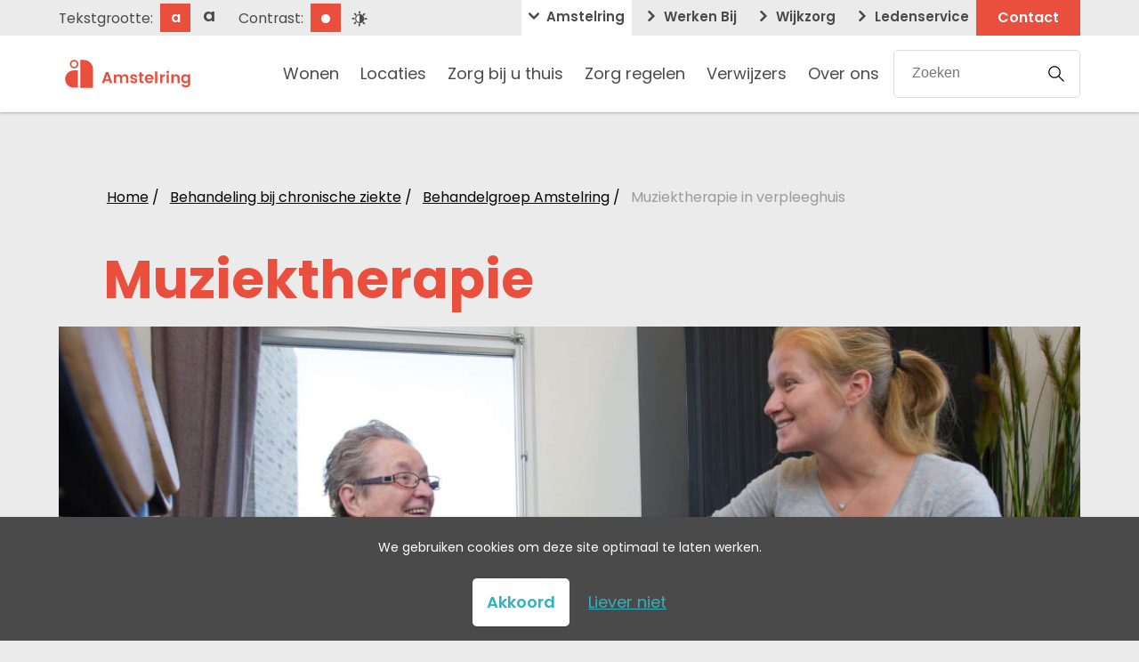

--- FILE ---
content_type: text/html; charset=UTF-8
request_url: https://www.amstelring.nl/muziektherapie-in-verpleeghuis
body_size: 26330
content:
<!doctype html>
<html class="s-no-javascript  not-loaded  " lang="nl">
    <head>
        <meta charset="UTF-8">
        <meta http-equiv="x-ua-compatible" content="ie=edge">
        <title>            Muziektherapie: leren omgaan met nare gevoelens
    </title>

            <!--
            Copyright (c) Fabrique 2026 All rights reserved
            Developed by: Fabrique
            Contact: info@fabrique.nl
            Version: 3.1.0
            -->
        
        <meta name="viewport" content="width=device-width, initial-scale=1">

                            <script>
            history.scrollRestoration = 'manual';
        </script>

        <link href="/assets/fonts/poppins/poppins-v20-latin-regular.woff2" rel="preload" as="font" crossorigin type="font/woff2">
        <link href="/assets/fonts/poppins/poppins-v20-latin-600.woff2" rel="preload" as="font" crossorigin type="font/woff2">
        <link href="/assets/fonts/poppins/poppins-v20-latin-700.woff2" rel="preload" as="font" crossorigin type="font/woff2">
        <link rel="dns-prefetch  preconnect" href="https://www.googletagmanager.com">
        <link rel="dns-prefetch  preconnect" href="https://www.google-analytics.com">
        
                            <meta http-equiv="Content-Security-Policy" content="default-src https: &#039;self&#039; &#039;unsafe-inline&#039; data:; script-src https: &#039;self&#039; &#039;unsafe-inline&#039; &#039;unsafe-eval&#039;;">
            

                        <script>(function(w,d,s,l,i){w[l]=w[l]||[];w[l].push(
                        {'gtm.start': new Date().getTime(),event:'gtm.js'}
                );var f=d.getElementsByTagName(s)[0],
                        j=d.createElement(s),dl=l!='dataLayer'?'&l='+l:'';j.async=true;j.src=
                        'https://www.googletagmanager.com/gtm.js?id='+i+dl;f.parentNode.insertBefore(j,f);
                })(window,document,'script','dataLayer','GTM-W74ZZRH');</script>
            

            <link rel="stylesheet" href="/assets/main.css?3.1.0">

            
                        <meta property="og:locale" content="nl-NL">
            <meta property="og:type" content="website">
                            <link rel="canonical" href="https://www.amstelring.nl/muziektherapie-in-verpleeghuis">
                <meta property="og:url" content="https://www.amstelring.nl/muziektherapie-in-verpleeghuis">
                <meta name="description" content="Bent u vaak somber? Of worstelt u met een bepaalde situatie? Een muziektherapeut van Amstelring kan u helpen omgaan met nare gevoelens. Lees meer.">                                                                                    
                                                                                                                                    
                    <link rel="apple-touch-icon" sizes="180x180" href="/apple-touch-icon.png">
            <link rel="icon" type="image/png" sizes="32x32" href="/favicon-32x32.png">
            <link rel="icon" type="image/png" sizes="16x16" href="/favicon-16x16.png">
            <link rel="manifest" href="/site.webmanifest">
            <link rel="mask-icon" href="/safari-pinned-tab.svg" color="#ea4f3d">
            <meta name="msapplication-TileColor" content="#ffffff">
            <meta name="theme-color" content="#ffffff">
            
        <script>
            'use strict';
            var html = document.getElementsByTagName('html')[0];
            html.className = html.className.replace('s-no-javascript', 's-javascript');
        </script>
    </head>

    <body class="u-bg--white--smoke  u-grey--charcoal  u-ff--poppins  t-general" >
                                <noscript><iframe src="https://www.googletagmanager.com/ns.html?id=GTM-W74ZZRH" height="0" width="0" style="display:none;visibility:hidden"></iframe></noscript>
            
            


<a href="#mainnavigation" class="u-absolute  u-clip  u-inline-block  u-margin--2  u-of--hidden  u-focus--relative  u-padding--2  u-size--8  u-weight--600  u-white  u-ff--poppins  u-trans--color  js-skiplink-trigger  t-skiplink"
    data-component="navigation/skiplink">
    <span class="u-flex">
        Ga direct naar de hoofdnavigatie
                                    <svg xmlns="http://www.w3.org/2000/svg" viewBox="0 0 32 32" width="10px" height="10px" preserveAspectRatio="xMidYMid meet" class="u-flex--self--center  u-margin--r-auto  u-margin--l2" aria-hidden="true" role="img">
	<path fill="currentColor" d="M7,1C5.7,2.4,5.8,4.5,7.1,5.8L17.7,16L7.1,26.2C5.8,27.5,5.7,29.6,7,31c1.3,1.3,3.4,1.4,4.7,0.1l13.2-12.7  c0.7-0.6,1-1.5,1-2.4c0-0.9-0.3-1.7-1-2.4L11.8,0.9C10.4-0.3,8.3-0.3,7,1z"/>
<title>Pijl naar rechts</title></svg>
                        </span>
</a>

        


<a href="#maincontent" class="u-absolute  u-clip  u-inline-block  u-margin--2  u-of--hidden  u-focus--relative  u-padding--2  u-size--8  u-weight--600  u-white  u-ff--poppins  u-trans--color  js-skiplink-trigger  t-skiplink"
    data-component="navigation/skiplink">
    <span class="u-flex">
        Ga direct naar de content
                                    <svg xmlns="http://www.w3.org/2000/svg" viewBox="0 0 32 32" width="10px" height="10px" preserveAspectRatio="xMidYMid meet" class="u-flex--self--center  u-margin--r-auto  u-margin--l2" aria-hidden="true" role="img">
	<path fill="currentColor" d="M7,1C5.7,2.4,5.8,4.5,7.1,5.8L17.7,16L7.1,26.2C5.8,27.5,5.7,29.6,7,31c1.3,1.3,3.4,1.4,4.7,0.1l13.2-12.7  c0.7-0.6,1-1.5,1-2.4c0-0.9-0.3-1.7-1-2.4L11.8,0.9C10.4-0.3,8.3-0.3,7,1z"/>
<title>Pijl naar rechts</title></svg>
                        </span>
</a>
    
            



<header class="u-relative  u-sticky  u-top--0  u-z--4  u-margin--b3  u-margin--b7@md  u-bg--white  u-box-shadow--2  js-dockable-menu  js-menu--header  u-hidden@print">
    


                <div class="u-bg--white--smoke  u-hidden  u-block@lg">
            <div class="o-grid  o-grid--fixed">
                <div class="o-grid__row">
                    <div class="o-grid__col  o-grid__col--24@xs  o-grid__col--8@xl  u-flex  u-flex--justify--start">
                        <div class="js-font-sizer  u-flex  u-flex--items--center  u-margin--r3  u-padding--y1  u-valign--bottom" id="text_size">
                                                        <span class="u-margin--r2  u-padding--t0  u-size--7  u-lh--3">Tekstgrootte:</span>
                            <span class="u-block  u-margin--r1  u-padding--y1  u-padding--x2  u-pointer  u-grey--charcoal  u-size--7  u-weight--600  u-lh--3  u-text--center  u-valign--top  u-trans--all  c-font-sizer  _width--34px  _height--30px  is-active" data-size-class="" title="Normaal">a</span>
                            <span class="u-block  u-padding--y1  u-padding--x2  u-pointer  u-grey--charcoal  u-size--5  u-weight--600  u-lh--1  u-text--center  u-valign--top  u-trans--all  c-font-sizer  _width--34px  _height--30px" data-size-class="body-text--large" title="Groot">a</span>
                        </div>

                        <div class="js-contraster  u-flex  u-flex--items--center  u-valign--baseline" id="contrast_mode">
                                                        <span class="u-margin--r2  u-padding--t0  u-size--7  u-lh--1">Contrast:</span>
                            <span class="u-block  u-padding--y2  u-padding--x2  u-margin--r1  u-pointer  u-size--8  u-weight--600  u-text--center  u-valign--middle  u-trans--all  c-contraster  _width--34px  _height--30px  is-active" data-contrast-class="" title="Normaal">
                                                                    <svg xmlns="http://www.w3.org/2000/svg" viewBox="0 0 32 32" width="18px" height="18px" preserveAspectRatio="xMidYMid meet" class="u-block  u-no-flex  u-valign--baseline" aria-hidden="true" role="img">
	<g fill="currentColor">
		<circle cx="16" cy="16" r="9"/>
	</g>
	<path fill="#ffffff" d="M15.7,9C12,9.2,9,12.2,9,16s3,6.8,6.7,7V9z"/>
</svg>
                                                            </span>
                            <span class="u-block  u-padding--y2  u-padding--x2  u-pointer  u-size--8  u-weight--600  u-text--center  u-valign--middle  u-trans--all  c-contraster  _width--34px  _height--30px" data-contrast-class="t-highcontrast" title="Hoog">
                                                                    <svg xmlns="http://www.w3.org/2000/svg" viewBox="0 0 32 32" width="18px" height="18px" preserveAspectRatio="xMidYMid meet" class="u-block  u-no-flex  u-valign--baseline" aria-hidden="true" role="img">
	<g fill="currentColor">
		<g>
			<circle cx="16.3" cy="16" r="9"/>
		</g>
		<g>
			<path d="M17.9,5.4c0,0.5-0.5,1-1,1h-1.2c-0.6,0-1-0.5-1-1V2c0-0.5,0.4-1,1-1h1.2c0.5,0,1,0.5,1,1V5.4z"/>
		</g>
		<g>
			<path d="M9.8,7.1c0.4,0.4,0.4,1,0,1.4L8.9,9.4c-0.4,0.4-1,0.4-1.4,0L5.2,7c-0.4-0.4-0.4-1,0-1.4L6,4.8c0.4-0.4,1-0.4,1.4,0    L9.8,7.1z"/>
		</g>
		<g>
			<path d="M5.4,14.1c0.5,0,1,0.4,1,1v1.2c0,0.6-0.5,1-1,1H2c-0.5,0-1-0.4-1-1v-1.2c0-0.6,0.5-1,1-1C2,14.1,5.4,14.1,5.4,14.1z"/>
		</g>
		<g>
			<path d="M7.1,22.2c0.4-0.4,1-0.4,1.4,0l0.9,0.9c0.4,0.4,0.4,1,0,1.4L7,26.8c-0.4,0.4-1,0.4-1.4,0L4.8,26c-0.4-0.4-0.4-1,0-1.4    L7.1,22.2z"/>
		</g>
		<g>
			<path d="M14.1,26.6c0-0.5,0.4-1,1-1h1.2c0.6,0,1,0.5,1,1V30c0,0.5-0.4,1-1,1h-1.2c-0.6,0-1-0.5-1-1C14.1,30,14.1,26.6,14.1,26.6z"/>
		</g>
		<g>
			<path d="M22.2,24.9c-0.4-0.4-0.4-1,0-1.4l0.9-0.9c0.4-0.4,1-0.4,1.4,0l2.4,2.4c0.4,0.4,0.4,1,0,1.4L26,27.2c-0.4,0.4-1,0.4-1.4,0    L22.2,24.9z"/>
		</g>
		<g>
			<path d="M26.6,17.9c-0.5,0-1-0.5-1-1v-1.2c0-0.6,0.5-1,1-1H30c0.5,0,1,0.4,1,1v1.2c0,0.5-0.5,1-1,1H26.6z"/>
		</g>
		<g>
			<path d="M24.9,9.8c-0.4,0.4-1,0.4-1.4,0l-0.9-0.9c-0.4-0.4-0.4-1,0-1.4L25,5.2c0.4-0.4,1-0.4,1.4,0L27.2,6c0.4,0.4,0.4,1,0,1.4    L24.9,9.8z"/>
		</g>
	</g>
	<path fill="#ffffff" d="M16,9c-3.7,0.2-6.7,3.2-6.7,7s3,6.8,6.7,7V9z"/>
</svg>
                                                            </span>
                        </div>

                    </div>
                    <div class="o-grid__col  o-grid__col--24@xs  o-grid__col--16@xl  u-flex  u-flex--justify--end">
                                                                                    <span class="u-margin--l2  u-padding--2  _font-size--subsites  u-weight--600  u-ff--poppins  u-bg--white">
                                                                            <svg xmlns="http://www.w3.org/2000/svg" viewBox="0 0 32 32" width="12px" height="12px" preserveAspectRatio="xMidYMid meet" class="u-inline-block  u-no-flex  u-margin--r1  v-rotate--90" aria-hidden="true" role="img">
	<path fill="currentColor" d="M7,1C5.7,2.4,5.8,4.5,7.1,5.8L17.7,16L7.1,26.2C5.8,27.5,5.7,29.6,7,31c1.3,1.3,3.4,1.4,4.7,0.1l13.2-12.7  c0.7-0.6,1-1.5,1-2.4c0-0.9-0.3-1.7-1-2.4L11.8,0.9C10.4-0.3,8.3-0.3,7,1z"/>
</svg>
                                                                        Amstelring
                                </span>
                                                                                                                <a href="/werken-bij" class="u-margin--l2  u-padding--2  _font-size--subsites  u-weight--600  u-ff--poppins  u-grey--charcoal  u-no-decoration  u-trans--color  t-link-subsites">
                                                                            <svg xmlns="http://www.w3.org/2000/svg" viewBox="0 0 32 32" width="12px" height="12px" preserveAspectRatio="xMidYMid meet" class="u-inline-block  u-no-flex  u-margin--r1" aria-hidden="true" role="img">
	<path fill="currentColor" d="M7,1C5.7,2.4,5.8,4.5,7.1,5.8L17.7,16L7.1,26.2C5.8,27.5,5.7,29.6,7,31c1.3,1.3,3.4,1.4,4.7,0.1l13.2-12.7  c0.7-0.6,1-1.5,1-2.4c0-0.9-0.3-1.7-1-2.4L11.8,0.9C10.4-0.3,8.3-0.3,7,1z"/>
</svg>
                                                                        <span>Werken Bij</span>
                                </a>
                                                                                                                <a href="/wijkzorg/amstelring-wijkzorg" class="u-margin--l2  u-padding--2  _font-size--subsites  u-weight--600  u-ff--poppins  u-grey--charcoal  u-no-decoration  u-trans--color  t-link-subsites">
                                                                            <svg xmlns="http://www.w3.org/2000/svg" viewBox="0 0 32 32" width="12px" height="12px" preserveAspectRatio="xMidYMid meet" class="u-inline-block  u-no-flex  u-margin--r1" aria-hidden="true" role="img">
	<path fill="currentColor" d="M7,1C5.7,2.4,5.8,4.5,7.1,5.8L17.7,16L7.1,26.2C5.8,27.5,5.7,29.6,7,31c1.3,1.3,3.4,1.4,4.7,0.1l13.2-12.7  c0.7-0.6,1-1.5,1-2.4c0-0.9-0.3-1.7-1-2.4L11.8,0.9C10.4-0.3,8.3-0.3,7,1z"/>
</svg>
                                                                        <span>Wijkzorg</span>
                                </a>
                                                                                                                <a href="/ledenservice" class="u-margin--l2  u-padding--2  _font-size--subsites  u-weight--600  u-ff--poppins  u-grey--charcoal  u-no-decoration  u-trans--color  t-link-subsites">
                                                                            <svg xmlns="http://www.w3.org/2000/svg" viewBox="0 0 32 32" width="12px" height="12px" preserveAspectRatio="xMidYMid meet" class="u-inline-block  u-no-flex  u-margin--r1" aria-hidden="true" role="img">
	<path fill="currentColor" d="M7,1C5.7,2.4,5.8,4.5,7.1,5.8L17.7,16L7.1,26.2C5.8,27.5,5.7,29.6,7,31c1.3,1.3,3.4,1.4,4.7,0.1l13.2-12.7  c0.7-0.6,1-1.5,1-2.4c0-0.9-0.3-1.7-1-2.4L11.8,0.9C10.4-0.3,8.3-0.3,7,1z"/>
</svg>
                                                                        <span>Ledenservice</span>
                                </a>
                                                                                                        <a class="u-padding--2  u-padding--x4  u-no-decoration  u-size--7  u-weight--600  u-white  t-phone-link  has-hover-propagation" href="https://amstelring.nl/contact">
                                <span class="u-inline-block">
                                    Contact
                                </span>
                            </a>
                                            </div>
                </div>
            </div>
        </div>
    
        <div class="u-hidden@xl  js-toggleable-menu--device">
        <div class="o-grid  o-grid--fixed">
            <div class="o-grid__row">
                <div class="o-grid__col  o-grid__col--24@xs  u-flex  u-flex--items--center">

                    <div class="u-flex  u-flex--items--center  u-order--2  u-margin--l-auto  u-size--6">

                        <span class="u-padding--x3  u-padding--x4@md  u-padding--y5  u-pointer  has-hover-propagation  js-menu--toggle" data-overlay-target=".js-menu--overlay" aria-haspopup="true" aria-expanded="false" role="menu">
                                                            <svg xmlns="http://www.w3.org/2000/svg" viewBox="0 0 32 32" width="24px" height="24px" preserveAspectRatio="xMidYMid meet" class="u-valign--text-bottom  u-margin--r1@sm  v-hover--three-lines" aria-hidden="true" role="img">
	<g fill="currentColor">
		<path d="M26.2,8.5H5.8C5,8.5,4.3,7.8,4.3,7S5,5.5,5.8,5.5h20.3c0.8,0,1.5,0.7,1.5,1.5S27,8.5,26.2,8.5z"/>
		<path d="M26.2,17.5H5.8c-0.8,0-1.5-0.7-1.5-1.5s0.7-1.5,1.5-1.5h20.3c0.8,0,1.5,0.7,1.5,1.5C27.6,16.8,27,17.5,26.2,17.5z"/>
		<path d="M26.2,26.5H5.8c-0.8,0-1.5-0.7-1.5-1.5s0.7-1.5,1.5-1.5h20.3c0.8,0,1.5,0.7,1.5,1.5S27,26.5,26.2,26.5z"/>
	</g>
</svg>
                            
                            <span class="u-hidden  u-inline@sm">Menu</span>
                        </span>

                                                    <a class="u-padding--y5  u-no-decoration  u-grey--charcoal  has-hover-propagation" href="/zoeken" >
                                <span class="u-block  u-inline-block@md  u-padding--x3  u-padding--l4@md  u-padding--r1@md  u-bw--l1  u-bs--l-solid  u-bc--red--cinnabar">
                                                                            <svg xmlns="http://www.w3.org/2000/svg" viewBox="0 0 32 32" width="24px" height="24px" preserveAspectRatio="xMidYMid meet" class="u-valign--text-bottom  v-hover--upscale" aria-hidden="true" role="img">
	<path fill="currentColor" d="M12.9,23.8c2.6,0,5.1-1,7-2.5l8.5,8.5c0.2,0.2,0.4,0.3,0.7,0.3c0.5,0,1-0.4,1-1c0-0.3-0.1-0.5-0.3-0.7l-8.5-8.5  c1.7-1.9,2.5-4.4,2.5-7C23.7,6.9,18.8,2,12.9,2C6.9,2,2,6.9,2,12.9C2,18.9,6.9,23.8,12.9,23.8z M12.9,4c4.9,0,8.9,4,8.9,8.9  s-4,8.9-8.9,8.9S4,17.8,4,12.9S7.9,4,12.9,4L12.9,4z"/>
</svg>
                                                                    </span>

                                <span class="u-hidden  u-inline@md">Zoeken</span>
                            </a>
                        
                                                    <a class="u-hidden@lg  u-padding--l4@md  u-padding--y5  u-no-decoration  u-grey--charcoal  has-hover-propagation" href="https://amstelring.nl/contact">
                                <span class="u-inline  u-padding--l3  u-padding--l4@md  u-bw--l1  u-bs--l-solid  u-bc--red--cinnabar">
                                    Contact
                                </span>
                            </a>
                                            </div>

                    <div class="u-order--1">
                                                    
        
<a class="u-block  u-no-decoration" href="/">
    <figure>
                    <svg xmlns="http://www.w3.org/2000/svg" viewBox="0 0 463 105" width="125px" height="26px" preserveAspectRatio="xMidYMid meet" class="u-block  t-brand-logo-svg" aria-hidden="true" role="img">
    <g fill="currentColor">
        <g>
            <path d="M383.6,54.4h-8.2v32.3h8.2V54.4z M161.4,72.8h-11.6l5.8-17L161.4,72.8z M166.1,86.7h8.7l-14.3-40.8h-9.7l-14.4,40.8h8.7    l2.6-7.6h15.9L166.1,86.7z M225.7,86.7h8.2v-19c0-4.4-1.2-7.7-3.5-10.1c-2.4-2.4-5.5-3.6-9.3-3.6c-2.5,0-4.7,0.6-6.6,1.8    c-2,1.2-3.5,2.8-4.6,4.8c-1.1-2.1-2.5-3.7-4.5-4.8c-1.9-1.1-4.1-1.7-6.6-1.7c-4.6,0-8,1.8-10,5.3v-4.8h-8.2v32.3h8.2v-18    c0-2.5,0.7-4.5,2-5.8s3.1-2,5.3-2s4,0.7,5.2,2c1.3,1.3,1.9,3.3,1.9,5.8v17.8h8.2V68.9c0-2.5,0.6-4.5,2-5.8c1.3-1.3,3.1-2,5.3-2    s4,0.7,5.2,2c1.3,1.3,1.9,3.3,1.9,5.8L225.7,86.7L225.7,86.7z M248.4,63.9c0-1.1,0.4-1.9,1.3-2.6s2.1-0.9,3.6-0.9    c3.1,0,4.8,1.4,5,4.1h8.4c-0.2-3.2-1.4-5.8-3.8-7.7s-5.5-2.8-9.4-2.8s-7.1,1-9.4,2.9c-2.4,1.9-3.6,4.3-3.6,7.1    c0,2.1,0.6,3.8,1.9,5.1c1.3,1.3,2.8,2.2,4.6,2.7s3.6,0.9,5.5,1.3c1.8,0.4,3.4,0.8,4.7,1.5c1.3,0.6,1.9,1.5,1.9,2.6s-0.5,2-1.4,2.7    s-2.2,1-3.7,1c-3.1,0-4.9-1.4-5.2-4.1h-8.4c0.2,3.4,1.6,6,4,7.8s5.6,2.7,9.4,2.7s7-0.9,9.4-2.7c2.5-1.8,3.7-4.2,3.7-7.1    c0-2.2-0.6-4-1.9-5.3s-2.8-2.3-4.6-2.8c-1.8-0.5-3.6-1-5.5-1.3c-1.8-0.4-3.4-0.8-4.7-1.5C249.1,65.8,248.4,64.9,248.4,63.9     M285.3,86.7h5.2v-6.9h-3.9c-1.2,0-2.1-0.2-2.6-0.7c-0.5-0.4-0.8-1.2-0.8-2.2V61.1h7.2v-6.7h-7.2v-8H275v8h-3.4v6.7h3.4v15.8    c0,3.5,0.9,6,2.7,7.5C279.5,86,282,86.7,285.3,86.7 M318.3,67.9H303c0.3-2.1,1.1-3.8,2.5-5.1c1.4-1.3,3.1-1.9,5.2-1.9    s3.8,0.6,5.3,1.9C317.4,64.1,318.2,65.8,318.3,67.9 M326.6,73.2c0.2-1,0.2-2,0.2-3.1c0-4.9-1.5-8.8-4.5-11.8    c-3-2.9-6.9-4.4-11.6-4.4s-8.6,1.5-11.5,4.5c-3,3-4.5,7-4.5,12s1.5,9.1,4.4,12.1c3,3.1,6.8,4.6,11.5,4.6c3.8,0,7.1-1,9.7-2.9    c2.7-1.9,4.5-4.5,5.4-7.5h-8.9c-1.4,2.3-3.5,3.5-6.3,3.5c-2.1,0-3.8-0.6-5.2-1.9c-1.4-1.3-2.1-3-2.3-5.1    C303,73.2,326.6,73.2,326.6,73.2z M332.5,86.7h8.2V43.6h-8.2V86.7z M366.7,62.3h2v-8.4c-4.1,0-7.3,2.1-9.4,6.2v-5.7h-8.2v32.3h8.2    V70.5c0-3,0.6-5.1,1.9-6.3C362.4,62.9,364.3,62.3,366.7,62.3 M383,49.7c1-1,1.5-2.2,1.5-3.6c0-1.4-0.5-2.6-1.5-3.6    s-2.1-1.5-3.5-1.5s-2.6,0.5-3.5,1.5c-1,1-1.5,2.2-1.5,3.6c0,1.4,0.5,2.6,1.5,3.6s2.1,1.5,3.5,1.5S382,50.7,383,49.7 M415,86.7h8.2    v-19c0-4.3-1.2-7.7-3.5-10.1c-2.3-2.4-5.3-3.6-9-3.6c-4.6,0-8,1.8-10,5.3v-4.8h-8.2v32.3h8.2V68.9c0-2.5,0.7-4.5,2-5.8    s3.1-2,5.3-2c2.2,0,4,0.7,5.2,2c1.3,1.3,1.9,3.3,1.9,5.8v17.8H415z M454,70.6c0,3-0.9,5.3-2.6,7s-3.7,2.5-6,2.5s-4.3-0.9-6-2.6    s-2.6-4-2.6-7s0.8-5.3,2.5-6.9c1.7-1.7,3.7-2.5,6-2.5s4.3,0.8,6,2.5C453.1,65.3,454,67.6,454,70.6 M462.1,86.9V54.4H454v5    c-2.3-3.7-5.7-5.5-10.1-5.5s-8.1,1.5-11,4.6s-4.3,7.1-4.3,11.9c0,4.9,1.4,8.9,4.3,12s6.5,4.7,10.9,4.7s7.8-2,10.2-5.9v5.7    c0,2.9-0.7,5-2.2,6.5c-1.5,1.4-3.3,2.2-5.5,2.2s-4-0.4-5.4-1.3c-1.4-0.8-2.4-2-2.9-3.4h-8c0.4,3.8,2,6.7,4.9,8.7s6.8,3.1,11.7,3.1    c4.9,0,8.7-1.5,11.5-4.4C460.8,95.4,462.1,91.6,462.1,86.9"/>

        </g>
        <g>
            <path d="M32.8,39.7c-17.7,0-32,14.3-32,32s14.3,32,32,32h15v-64C47.8,39.7,32.8,39.7,32.8,39.7z"/>
            <path d="M34,0.9c-8.7,0-15.7,7-15.7,15.7c0,8.7,7,15.7,15.7,15.7c8.6,0,15.7-7,15.7-15.7C49.7,7.9,42.6,0.9,34,0.9z M33.9,26.7   c-5.6,0-10.1-4.5-10.1-10.1c0-5.6,4.5-10.1,10.1-10.1C39.5,6.5,44,11,44,16.6C44,22.2,39.5,26.7,33.9,26.7z"/>
            <path d="M56.8,103.9h46.9V35.7C103.7,16.5,88.2,1,69,1H56.8V103.9z"/>
        </g>
    </g>
</svg>
            </figure>
</a>
                                            </div>

                </div>
            </div>
        </div>

        <div class="u-hidden  u-fixed  u-z--top  u-top--0  u-right--0  u-left--0  u-margin--t6@lg  u-ofy--scroll  u-bg--white  js-menu--overlay">
            <div class="u-relative  u-z--4  u-width--100">
                <div class="o-grid  o-grid--fixed">
                    <div class="o-grid__row">
                        <div class="o-grid__col  o-grid__col--24@xs  u-flex  u-flex--items--center">

                                                        
        
<a class="u-block  u-no-decoration" href="/">
    <figure>
                    <svg xmlns="http://www.w3.org/2000/svg" viewBox="0 0 463 105" width="125px" height="26px" preserveAspectRatio="xMidYMid meet" class="u-block  t-brand-logo-svg" aria-hidden="true" role="img">
    <g fill="currentColor">
        <g>
            <path d="M383.6,54.4h-8.2v32.3h8.2V54.4z M161.4,72.8h-11.6l5.8-17L161.4,72.8z M166.1,86.7h8.7l-14.3-40.8h-9.7l-14.4,40.8h8.7    l2.6-7.6h15.9L166.1,86.7z M225.7,86.7h8.2v-19c0-4.4-1.2-7.7-3.5-10.1c-2.4-2.4-5.5-3.6-9.3-3.6c-2.5,0-4.7,0.6-6.6,1.8    c-2,1.2-3.5,2.8-4.6,4.8c-1.1-2.1-2.5-3.7-4.5-4.8c-1.9-1.1-4.1-1.7-6.6-1.7c-4.6,0-8,1.8-10,5.3v-4.8h-8.2v32.3h8.2v-18    c0-2.5,0.7-4.5,2-5.8s3.1-2,5.3-2s4,0.7,5.2,2c1.3,1.3,1.9,3.3,1.9,5.8v17.8h8.2V68.9c0-2.5,0.6-4.5,2-5.8c1.3-1.3,3.1-2,5.3-2    s4,0.7,5.2,2c1.3,1.3,1.9,3.3,1.9,5.8L225.7,86.7L225.7,86.7z M248.4,63.9c0-1.1,0.4-1.9,1.3-2.6s2.1-0.9,3.6-0.9    c3.1,0,4.8,1.4,5,4.1h8.4c-0.2-3.2-1.4-5.8-3.8-7.7s-5.5-2.8-9.4-2.8s-7.1,1-9.4,2.9c-2.4,1.9-3.6,4.3-3.6,7.1    c0,2.1,0.6,3.8,1.9,5.1c1.3,1.3,2.8,2.2,4.6,2.7s3.6,0.9,5.5,1.3c1.8,0.4,3.4,0.8,4.7,1.5c1.3,0.6,1.9,1.5,1.9,2.6s-0.5,2-1.4,2.7    s-2.2,1-3.7,1c-3.1,0-4.9-1.4-5.2-4.1h-8.4c0.2,3.4,1.6,6,4,7.8s5.6,2.7,9.4,2.7s7-0.9,9.4-2.7c2.5-1.8,3.7-4.2,3.7-7.1    c0-2.2-0.6-4-1.9-5.3s-2.8-2.3-4.6-2.8c-1.8-0.5-3.6-1-5.5-1.3c-1.8-0.4-3.4-0.8-4.7-1.5C249.1,65.8,248.4,64.9,248.4,63.9     M285.3,86.7h5.2v-6.9h-3.9c-1.2,0-2.1-0.2-2.6-0.7c-0.5-0.4-0.8-1.2-0.8-2.2V61.1h7.2v-6.7h-7.2v-8H275v8h-3.4v6.7h3.4v15.8    c0,3.5,0.9,6,2.7,7.5C279.5,86,282,86.7,285.3,86.7 M318.3,67.9H303c0.3-2.1,1.1-3.8,2.5-5.1c1.4-1.3,3.1-1.9,5.2-1.9    s3.8,0.6,5.3,1.9C317.4,64.1,318.2,65.8,318.3,67.9 M326.6,73.2c0.2-1,0.2-2,0.2-3.1c0-4.9-1.5-8.8-4.5-11.8    c-3-2.9-6.9-4.4-11.6-4.4s-8.6,1.5-11.5,4.5c-3,3-4.5,7-4.5,12s1.5,9.1,4.4,12.1c3,3.1,6.8,4.6,11.5,4.6c3.8,0,7.1-1,9.7-2.9    c2.7-1.9,4.5-4.5,5.4-7.5h-8.9c-1.4,2.3-3.5,3.5-6.3,3.5c-2.1,0-3.8-0.6-5.2-1.9c-1.4-1.3-2.1-3-2.3-5.1    C303,73.2,326.6,73.2,326.6,73.2z M332.5,86.7h8.2V43.6h-8.2V86.7z M366.7,62.3h2v-8.4c-4.1,0-7.3,2.1-9.4,6.2v-5.7h-8.2v32.3h8.2    V70.5c0-3,0.6-5.1,1.9-6.3C362.4,62.9,364.3,62.3,366.7,62.3 M383,49.7c1-1,1.5-2.2,1.5-3.6c0-1.4-0.5-2.6-1.5-3.6    s-2.1-1.5-3.5-1.5s-2.6,0.5-3.5,1.5c-1,1-1.5,2.2-1.5,3.6c0,1.4,0.5,2.6,1.5,3.6s2.1,1.5,3.5,1.5S382,50.7,383,49.7 M415,86.7h8.2    v-19c0-4.3-1.2-7.7-3.5-10.1c-2.3-2.4-5.3-3.6-9-3.6c-4.6,0-8,1.8-10,5.3v-4.8h-8.2v32.3h8.2V68.9c0-2.5,0.7-4.5,2-5.8    s3.1-2,5.3-2c2.2,0,4,0.7,5.2,2c1.3,1.3,1.9,3.3,1.9,5.8v17.8H415z M454,70.6c0,3-0.9,5.3-2.6,7s-3.7,2.5-6,2.5s-4.3-0.9-6-2.6    s-2.6-4-2.6-7s0.8-5.3,2.5-6.9c1.7-1.7,3.7-2.5,6-2.5s4.3,0.8,6,2.5C453.1,65.3,454,67.6,454,70.6 M462.1,86.9V54.4H454v5    c-2.3-3.7-5.7-5.5-10.1-5.5s-8.1,1.5-11,4.6s-4.3,7.1-4.3,11.9c0,4.9,1.4,8.9,4.3,12s6.5,4.7,10.9,4.7s7.8-2,10.2-5.9v5.7    c0,2.9-0.7,5-2.2,6.5c-1.5,1.4-3.3,2.2-5.5,2.2s-4-0.4-5.4-1.3c-1.4-0.8-2.4-2-2.9-3.4h-8c0.4,3.8,2,6.7,4.9,8.7s6.8,3.1,11.7,3.1    c4.9,0,8.7-1.5,11.5-4.4C460.8,95.4,462.1,91.6,462.1,86.9"/>

        </g>
        <g>
            <path d="M32.8,39.7c-17.7,0-32,14.3-32,32s14.3,32,32,32h15v-64C47.8,39.7,32.8,39.7,32.8,39.7z"/>
            <path d="M34,0.9c-8.7,0-15.7,7-15.7,15.7c0,8.7,7,15.7,15.7,15.7c8.6,0,15.7-7,15.7-15.7C49.7,7.9,42.6,0.9,34,0.9z M33.9,26.7   c-5.6,0-10.1-4.5-10.1-10.1c0-5.6,4.5-10.1,10.1-10.1C39.5,6.5,44,11,44,16.6C44,22.2,39.5,26.7,33.9,26.7z"/>
            <path d="M56.8,103.9h46.9V35.7C103.7,16.5,88.2,1,69,1H56.8V103.9z"/>
        </g>
    </g>
</svg>
            </figure>
</a>
                        

                            <div class="u-flex  u-flex--items--center  u-margin--l-auto  u-size--6">
                                <span class="u-block  u-inline-block@md  u-padding--x3  u-padding--x4@md  u-padding--y5  u-pointer  js-menu--close  has-hover-propagation">
                                                                            <svg xmlns="http://www.w3.org/2000/svg" viewBox="0 0 32 32" width="20px" height="20px" preserveAspectRatio="xMidYMid meet" class="u-grey--charcoal  u-valign--sub  u-margin--r1@sm  v-hover--upscale" aria-hidden="true" role="img">
	<path fill="currentColor" d="M18.9,16L29.2,5.8c1-1,1.1-2.4,0.3-3.1c-0.9-0.9-2.2-0.7-3.1,0.3L16,13.1L5.8,2.9c-1-1-2.5-1-3.2-0.3S1.9,4.8,2.8,5.7  L13.1,16L2.8,26.2c-1,1-1.1,2.4-0.3,3.1c0.9,0.9,2.2,0.7,3.1-0.3L16,18.9l10.2,10.2c1,1,2.4,1.1,3.1,0.3c0.9-0.9,0.7-2.2-0.3-3.1  L18.9,16z"/>
</svg>
                                    
                                    <span class="u-hidden  u-inline@sm">Sluiten</span>
                                </span>

                                                                    <a class="u-padding--y5  u-no-decoration  u-grey--charcoal  has-hover-propagation" href="/zoeken">
                                        <span class="u-block  u-inline-block@md  u-padding--x3  u-padding--x4@md  u-bw--r1  u-bw--l1  u-bs--r-solid  u-bs--l-solid  u-bc--red--cinnabar">
                                                                                            <svg xmlns="http://www.w3.org/2000/svg" viewBox="0 0 32 32" width="24px" height="24px" preserveAspectRatio="xMidYMid meet" class="u-valign--text-bottom  u-margin--r1@md  v-hover--upscale" aria-hidden="true" role="img">
	<path fill="currentColor" d="M12.9,23.8c2.6,0,5.1-1,7-2.5l8.5,8.5c0.2,0.2,0.4,0.3,0.7,0.3c0.5,0,1-0.4,1-1c0-0.3-0.1-0.5-0.3-0.7l-8.5-8.5  c1.7-1.9,2.5-4.4,2.5-7C23.7,6.9,18.8,2,12.9,2C6.9,2,2,6.9,2,12.9C2,18.9,6.9,23.8,12.9,23.8z M12.9,4c4.9,0,8.9,4,8.9,8.9  s-4,8.9-8.9,8.9S4,17.8,4,12.9S7.9,4,12.9,4L12.9,4z"/>
</svg>
                                            
                                            <span class="u-hidden  u-inline@md">Zoeken</span>
                                        </span>
                                    </a>
                                
                                <a class="u-block  u-inline-block@md  u-hidden@lg  u-padding--l3  u-padding--l4@md  u-padding--y5  u-no-decoration  u-weight--600  t-phone-link--mobile  has-hover-propagation" href="tel:0203335700" >
                                                                            <svg xmlns="http://www.w3.org/2000/svg" viewBox="0 0 32 32" width="24px" height="24px" preserveAspectRatio="xMidYMid meet" class="u-valign--text-bottom  u-margin--r1@md  v-hover--rock" aria-hidden="true" role="img">
    <path fill="currentColor" d="M11.6,9.9c0.8-0.8,1.3-1.9,1.3-3.1c0-1.2-0.4-2.2-1.3-3.1L9.1,1.3C8.3,0.5,7.2,0,6,0C4.8,0,3.8,0.4,3,1.3  L2.1,2.1L1.7,2.5c-2.8,2.8-3.2,10.6,7,20.8c6.5,6.5,12.1,8.7,15.9,8.7c2.2,0,3.8-0.7,4.8-1.7l1.3-1.3c1.7-1.7,1.7-4.4,0-6.1  l-2.6-2.6c-1.7-1.7-4.4-1.7-6.1,0l-1.2,1.2c-0.6,0.6-1.4,0.9-2.3,0.9c-0.9,0-1.7-0.3-2.3-0.9l-5.9-5.9c-1.3-1.3-1.3-3.3,0-4.6  L11.6,9.9L11.6,9.9z M9.6,16.5l5.9,5.9c0.8,0.8,1.9,1.3,3.1,1.3c1.2,0,2.2-0.4,3.1-1.3l1.2-1.2c1.3-1.3,3.3-1.3,4.6,0l2.6,2.6  c1.3,1.3,1.3,3.3,0,4.6l-1.2,1.2l-0.2,0.2c-2.6,2.2-9.7,2.1-19-7.2C3.9,17,2,12.6,1.4,9.9C0.6,6.6,1.4,4.3,2.5,3.3L3.7,2  C4.3,1.4,5.1,1.1,6,1.1c0.9,0,1.7,0.3,2.3,0.9l2.6,2.6c0.6,0.6,0.9,1.4,0.9,2.3c0,0.9-0.3,1.7-0.9,2.3l-1.2,1.2  C7.9,12.1,7.9,14.8,9.6,16.5L9.6,16.5z"/>
</svg>
                                    
                                    <span class="u-hidden  u-inline@md">(020) 333 57 00</span>
                                </a>

                            </div>
                        </div>
                    </div>
                </div>
            </div>

            <div class="o-grid  o-grid--fixed  v-menu-overlay  js-menu--sub" id="mainnavigation">
                <div class="o-grid__row">
                    <div class="o-grid__col  o-grid__col--24@xs  u-padding--y6">
                                                                                                                                                                            
                                
                                                                                                                            
                                
                                                                                                                            
                                
                                                                                                                            
                                
                                                                                                                            
                                
                                                                                                                            
                                
                                                                                                                            
                                
                                                                                                                            
                                
                                                                                                                            
                                
                                                                                                                            
                                
                                                                                                                            
                                
                                                                                                                            
                                
                                                                                                                            
                                
                                                                                                                            
                                
                                                                                                                            
                                
                                                                                                                            
                                
                                                            
                            

<nav class="" data-component="navigation--main" aria-label="Hoofdnavigatie">
    <ol class="o-list-reset  ">

                                                        

    <li class="o-list-reset__item  u-margin--b4" data-component="navigation--main-item">

        <a class="u-relative  u-block  u-no-decoration  u-lh--1  js-submenu--toggle  has-hover-propagation  u-grey--charcoal  u-margin--b3" href="/wonen-bij-amstelring">
                            <span class="u-flex  u-flex--items--center">
                    <span class="u-lh--2  u-weight--400  u-padding--r3  u-size--3  u-ff--poppins">Wonen</span>

                                                                                                                                                    
                                                                        <svg xmlns="http://www.w3.org/2000/svg" viewBox="0 0 32 32" width="16px" height="16px" preserveAspectRatio="xMidYMid meet" class="v-hover--push  u-no-flex  u-flex--self--start  u-margin--t1  u-margin--l-auto  js-submenu--icon" aria-hidden="true" role="img">
	<path fill="currentColor" d="M7,1C5.7,2.4,5.8,4.5,7.1,5.8L17.7,16L7.1,26.2C5.8,27.5,5.7,29.6,7,31c1.3,1.3,3.4,1.4,4.7,0.1l13.2-12.7  c0.7-0.6,1-1.5,1-2.4c0-0.9-0.3-1.7-1-2.4L11.8,0.9C10.4-0.3,8.3-0.3,7,1z"/>
</svg>
                                                            </span>
                    </a>

                    
                        
<div class="js-submenu--target  u-hidden  u-margin--t2" role="navigation" aria-label="Subnavigatie">

    <div class="">

        
        <ol class="o-list-reset  u-width--100  u-column--count--4@xl  u-flex@md  u-flex--wrap@md">
                                                
                        <li class="o-list-reset__item  u-flex--no-shrink@md  u-width--50@md  u-margin--b2  u-padding--r4@lg  u-padding--t1@lg">
                            <a class="u-relative  u-inline-block  u-margin--b2  u-margin--b3@lg  u-ff--poppins  u-size--5  u-weight--600  u-lh--1  u-grey--charcoal  u-no-decoration  u-hover--underline" href="/wonen-met-zorg-bij-amstelring">Wonen met zorg bij Amstelring</a>
                            <ol class="o-list-reset  u-margin--b5@xl  u-margin--b3">
                                                                                                            


<li class="o-list-reset__item  " data-component="navigation--sub-item">
    <a class="u-inline-block  u-black  u-no-decoration  u-grey--charcoal  has-hover-propagation" href="/verpleeghuiszorg-van-amstelring"><svg xmlns="http://www.w3.org/2000/svg" viewBox="0 0 32 32" width="12px" height="12px" preserveAspectRatio="xMidYMid meet" class="v-hover--push  u-margin--r1" aria-hidden="true" role="img"><path fill="currentColor" d="M7,1C5.7,2.4,5.8,4.5,7.1,5.8L17.7,16L7.1,26.2C5.8,27.5,5.7,29.6,7,31c1.3,1.3,3.4,1.4,4.7,0.1l13.2-12.7  c0.7-0.6,1-1.5,1-2.4c0-0.9-0.3-1.7-1-2.4L11.8,0.9C10.4-0.3,8.3-0.3,7,1z"/></svg>
            
            Wonen in een verpleeghuis
        </a></li>
                                                                                                                                                


<li class="o-list-reset__item  " data-component="navigation--sub-item">
    <a class="u-inline-block  u-black  u-no-decoration  u-grey--charcoal  has-hover-propagation" href="/kleinschalig-wonen-in-een-groepswoning"><svg xmlns="http://www.w3.org/2000/svg" viewBox="0 0 32 32" width="12px" height="12px" preserveAspectRatio="xMidYMid meet" class="v-hover--push  u-margin--r1" aria-hidden="true" role="img"><path fill="currentColor" d="M7,1C5.7,2.4,5.8,4.5,7.1,5.8L17.7,16L7.1,26.2C5.8,27.5,5.7,29.6,7,31c1.3,1.3,3.4,1.4,4.7,0.1l13.2-12.7  c0.7-0.6,1-1.5,1-2.4c0-0.9-0.3-1.7-1-2.4L11.8,0.9C10.4-0.3,8.3-0.3,7,1z"/></svg>
            
            Kleinschalig wonen
        </a></li>
                                                                                                                                                


<li class="o-list-reset__item  " data-component="navigation--sub-item">
    <a class="u-inline-block  u-black  u-no-decoration  u-grey--charcoal  has-hover-propagation" href="/wonen-bij-ouderdom-ziekte"><svg xmlns="http://www.w3.org/2000/svg" viewBox="0 0 32 32" width="12px" height="12px" preserveAspectRatio="xMidYMid meet" class="v-hover--push  u-margin--r1" aria-hidden="true" role="img"><path fill="currentColor" d="M7,1C5.7,2.4,5.8,4.5,7.1,5.8L17.7,16L7.1,26.2C5.8,27.5,5.7,29.6,7,31c1.3,1.3,3.4,1.4,4.7,0.1l13.2-12.7  c0.7-0.6,1-1.5,1-2.4c0-0.9-0.3-1.7-1-2.4L11.8,0.9C10.4-0.3,8.3-0.3,7,1z"/></svg>
            
            Wonen bij ouderdom of ziekte
        </a></li>
                                                                                                                                                


<li class="o-list-reset__item  " data-component="navigation--sub-item">
    <a class="u-inline-block  u-black  u-no-decoration  u-grey--charcoal  has-hover-propagation" href="/wonen-met-dementie"><svg xmlns="http://www.w3.org/2000/svg" viewBox="0 0 32 32" width="12px" height="12px" preserveAspectRatio="xMidYMid meet" class="v-hover--push  u-margin--r1" aria-hidden="true" role="img"><path fill="currentColor" d="M7,1C5.7,2.4,5.8,4.5,7.1,5.8L17.7,16L7.1,26.2C5.8,27.5,5.7,29.6,7,31c1.3,1.3,3.4,1.4,4.7,0.1l13.2-12.7  c0.7-0.6,1-1.5,1-2.4c0-0.9-0.3-1.7-1-2.4L11.8,0.9C10.4-0.3,8.3-0.3,7,1z"/></svg>
            
            Wonen bij dementie
        </a></li>
                                                                                                                                                


<li class="o-list-reset__item  " data-component="navigation--sub-item">
    <a class="u-inline-block  u-black  u-no-decoration  u-grey--charcoal  has-hover-propagation" href="/ggz-beschermd-wonen"><svg xmlns="http://www.w3.org/2000/svg" viewBox="0 0 32 32" width="12px" height="12px" preserveAspectRatio="xMidYMid meet" class="v-hover--push  u-margin--r1" aria-hidden="true" role="img"><path fill="currentColor" d="M7,1C5.7,2.4,5.8,4.5,7.1,5.8L17.7,16L7.1,26.2C5.8,27.5,5.7,29.6,7,31c1.3,1.3,3.4,1.4,4.7,0.1l13.2-12.7  c0.7-0.6,1-1.5,1-2.4c0-0.9-0.3-1.7-1-2.4L11.8,0.9C10.4-0.3,8.3-0.3,7,1z"/></svg>
            
            GGZ beschermd wonen
        </a></li>
                                                                                                                                                


<li class="o-list-reset__item  " data-component="navigation--sub-item">
    <a class="u-inline-block  u-black  u-no-decoration  u-grey--charcoal  has-hover-propagation" href="/zelfstandig-wonen-met-een-beperking"><svg xmlns="http://www.w3.org/2000/svg" viewBox="0 0 32 32" width="12px" height="12px" preserveAspectRatio="xMidYMid meet" class="v-hover--push  u-margin--r1" aria-hidden="true" role="img"><path fill="currentColor" d="M7,1C5.7,2.4,5.8,4.5,7.1,5.8L17.7,16L7.1,26.2C5.8,27.5,5.7,29.6,7,31c1.3,1.3,3.4,1.4,4.7,0.1l13.2-12.7  c0.7-0.6,1-1.5,1-2.4c0-0.9-0.3-1.7-1-2.4L11.8,0.9C10.4-0.3,8.3-0.3,7,1z"/></svg>
            
            Zelfstandig wonen met een beperking
        </a></li>
                                                                                                                                                


<li class="o-list-reset__item  u-margin--b3@lg" data-component="navigation--sub-item">
    <a class="u-inline-block  u-black  u-no-decoration  u-grey--charcoal  has-hover-propagation" href="/huntington-beschermd-wonen"><svg xmlns="http://www.w3.org/2000/svg" viewBox="0 0 32 32" width="12px" height="12px" preserveAspectRatio="xMidYMid meet" class="v-hover--push  u-margin--r1" aria-hidden="true" role="img"><path fill="currentColor" d="M7,1C5.7,2.4,5.8,4.5,7.1,5.8L17.7,16L7.1,26.2C5.8,27.5,5.7,29.6,7,31c1.3,1.3,3.4,1.4,4.7,0.1l13.2-12.7  c0.7-0.6,1-1.5,1-2.4c0-0.9-0.3-1.7-1-2.4L11.8,0.9C10.4-0.3,8.3-0.3,7,1z"/></svg>
            
            Huntington beschermd wonen
        </a></li>
                                                                                                </ol>
                        </li>
                                                                                    
                        <li class="o-list-reset__item  u-flex--no-shrink@md  u-width--50@md  u-margin--b2  u-padding--r4@lg  u-padding--t1@lg">
                            <a class="u-relative  u-inline-block  u-margin--b2  u-margin--b3@lg  u-ff--poppins  u-size--5  u-weight--600  u-lh--1  u-grey--charcoal  u-no-decoration  u-hover--underline" href="/tijdelijke-zorg-of-opname-bij-amstelring">Tijdelijk verblijf bij Amstelring</a>
                            <ol class="o-list-reset  u-margin--b5@xl  u-margin--b3">
                                                                                                            


<li class="o-list-reset__item  " data-component="navigation--sub-item">
    <a class="u-inline-block  u-black  u-no-decoration  u-grey--charcoal  has-hover-propagation" href="/tijdelijk-verblijf-bij-amstelring"><svg xmlns="http://www.w3.org/2000/svg" viewBox="0 0 32 32" width="12px" height="12px" preserveAspectRatio="xMidYMid meet" class="v-hover--push  u-margin--r1" aria-hidden="true" role="img"><path fill="currentColor" d="M7,1C5.7,2.4,5.8,4.5,7.1,5.8L17.7,16L7.1,26.2C5.8,27.5,5.7,29.6,7,31c1.3,1.3,3.4,1.4,4.7,0.1l13.2-12.7  c0.7-0.6,1-1.5,1-2.4c0-0.9-0.3-1.7-1-2.4L11.8,0.9C10.4-0.3,8.3-0.3,7,1z"/></svg>
            
            Tijdelijk verblijf of spoedopname
        </a></li>
                                                                                                                                                


<li class="o-list-reset__item  " data-component="navigation--sub-item">
    <a class="u-inline-block  u-black  u-no-decoration  u-grey--charcoal  has-hover-propagation" href="/revalidatiezorg-bij-amstelring"><svg xmlns="http://www.w3.org/2000/svg" viewBox="0 0 32 32" width="12px" height="12px" preserveAspectRatio="xMidYMid meet" class="v-hover--push  u-margin--r1" aria-hidden="true" role="img"><path fill="currentColor" d="M7,1C5.7,2.4,5.8,4.5,7.1,5.8L17.7,16L7.1,26.2C5.8,27.5,5.7,29.6,7,31c1.3,1.3,3.4,1.4,4.7,0.1l13.2-12.7  c0.7-0.6,1-1.5,1-2.4c0-0.9-0.3-1.7-1-2.4L11.8,0.9C10.4-0.3,8.3-0.3,7,1z"/></svg>
            
            Revalideren
        </a></li>
                                                                                                                                                


<li class="o-list-reset__item  " data-component="navigation--sub-item">
    <a class="u-inline-block  u-black  u-no-decoration  u-grey--charcoal  has-hover-propagation" href="/cva-revalidatie"><svg xmlns="http://www.w3.org/2000/svg" viewBox="0 0 32 32" width="12px" height="12px" preserveAspectRatio="xMidYMid meet" class="v-hover--push  u-margin--r1" aria-hidden="true" role="img"><path fill="currentColor" d="M7,1C5.7,2.4,5.8,4.5,7.1,5.8L17.7,16L7.1,26.2C5.8,27.5,5.7,29.6,7,31c1.3,1.3,3.4,1.4,4.7,0.1l13.2-12.7  c0.7-0.6,1-1.5,1-2.4c0-0.9-0.3-1.7-1-2.4L11.8,0.9C10.4-0.3,8.3-0.3,7,1z"/></svg>
            
            Revalideren na beroerte (CVA)
        </a></li>
                                                                                                                                                


<li class="o-list-reset__item  " data-component="navigation--sub-item">
    <a class="u-inline-block  u-black  u-no-decoration  u-grey--charcoal  has-hover-propagation" href="/hospice-in-de-laatste-levensfase"><svg xmlns="http://www.w3.org/2000/svg" viewBox="0 0 32 32" width="12px" height="12px" preserveAspectRatio="xMidYMid meet" class="v-hover--push  u-margin--r1" aria-hidden="true" role="img"><path fill="currentColor" d="M7,1C5.7,2.4,5.8,4.5,7.1,5.8L17.7,16L7.1,26.2C5.8,27.5,5.7,29.6,7,31c1.3,1.3,3.4,1.4,4.7,0.1l13.2-12.7  c0.7-0.6,1-1.5,1-2.4c0-0.9-0.3-1.7-1-2.4L11.8,0.9C10.4-0.3,8.3-0.3,7,1z"/></svg>
            
            Hospicezorg (palliatieve zorg)
        </a></li>
                                                                                                                                                


<li class="o-list-reset__item  u-margin--b3@lg" data-component="navigation--sub-item">
    <a class="u-inline-block  u-black  u-no-decoration  u-grey--charcoal  has-hover-propagation" href="/transferzorg-bij-amstelring"><svg xmlns="http://www.w3.org/2000/svg" viewBox="0 0 32 32" width="12px" height="12px" preserveAspectRatio="xMidYMid meet" class="v-hover--push  u-margin--r1" aria-hidden="true" role="img"><path fill="currentColor" d="M7,1C5.7,2.4,5.8,4.5,7.1,5.8L17.7,16L7.1,26.2C5.8,27.5,5.7,29.6,7,31c1.3,1.3,3.4,1.4,4.7,0.1l13.2-12.7  c0.7-0.6,1-1.5,1-2.4c0-0.9-0.3-1.7-1-2.4L11.8,0.9C10.4-0.3,8.3-0.3,7,1z"/></svg>
            
            Transferzorg
        </a></li>
                                                                                                </ol>
                        </li>
                                                                                                                        </ol>

    </div>

    </div>
            </li>
                                                                

    <li class="o-list-reset__item  u-margin--b4" data-component="navigation--main-item">

        <a class="u-relative  u-block  u-no-decoration  u-lh--1  js-submenu--toggle  has-hover-propagation  u-grey--charcoal  u-margin--b3" href="/vind-uw-zorglocatie">
                            <span class="u-flex  u-flex--items--center">
                    <span class="u-lh--2  u-weight--400  u-padding--r3  u-size--3  u-ff--poppins">Locaties</span>

                                                                                                                                                    
                                                                        <svg xmlns="http://www.w3.org/2000/svg" viewBox="0 0 32 32" width="16px" height="16px" preserveAspectRatio="xMidYMid meet" class="v-hover--push  u-no-flex  u-flex--self--start  u-margin--t1  u-margin--l-auto  js-submenu--icon" aria-hidden="true" role="img">
	<path fill="currentColor" d="M7,1C5.7,2.4,5.8,4.5,7.1,5.8L17.7,16L7.1,26.2C5.8,27.5,5.7,29.6,7,31c1.3,1.3,3.4,1.4,4.7,0.1l13.2-12.7  c0.7-0.6,1-1.5,1-2.4c0-0.9-0.3-1.7-1-2.4L11.8,0.9C10.4-0.3,8.3-0.3,7,1z"/>
</svg>
                                                            </span>
                    </a>

                    
                                        
<div class="js-submenu--target  u-hidden  u-margin--t2" role="navigation" aria-label="Subnavigatie">

    <div class="">

        
        <ol class="o-list-reset  u-width--100  u-column--count--4@xl  u-flex@md  u-flex--wrap@md">
                                                
                        <li class="o-list-reset__item  u-flex--no-shrink@md  u-width--50@md  u-margin--b2  u-padding--r4@lg  u-padding--t1@lg">
                            <a class="u-relative  u-inline-block  u-margin--b2  u-margin--b3@lg  u-ff--poppins  u-size--5  u-weight--600  u-lh--1  u-grey--charcoal  u-no-decoration  u-hover--underline" href="/verpleeghuizen-amstelring/view_mode=card/page=0">Locaties op naam</a>
                            <ol class="o-list-reset  u-margin--b5@xl  u-margin--b3">
                                                                                                                                                                                                                                                    


<li class="o-list-reset__item  " data-component="navigation--sub-item">
    <a class="u-inline-block  u-black  u-no-decoration  u-grey--charcoal  has-hover-propagation" href="/verpleeghuis-de-bogt"><svg xmlns="http://www.w3.org/2000/svg" viewBox="0 0 32 32" width="12px" height="12px" preserveAspectRatio="xMidYMid meet" class="v-hover--push  u-margin--r1" aria-hidden="true" role="img"><path fill="currentColor" d="M7,1C5.7,2.4,5.8,4.5,7.1,5.8L17.7,16L7.1,26.2C5.8,27.5,5.7,29.6,7,31c1.3,1.3,3.4,1.4,4.7,0.1l13.2-12.7  c0.7-0.6,1-1.5,1-2.4c0-0.9-0.3-1.7-1-2.4L11.8,0.9C10.4-0.3,8.3-0.3,7,1z"/></svg>
            
            De Bogt
        </a></li>
                                                                                                                                                


<li class="o-list-reset__item  " data-component="navigation--sub-item">
    <a class="u-inline-block  u-black  u-no-decoration  u-grey--charcoal  has-hover-propagation" href="/verpleeghuis-bornholm"><svg xmlns="http://www.w3.org/2000/svg" viewBox="0 0 32 32" width="12px" height="12px" preserveAspectRatio="xMidYMid meet" class="v-hover--push  u-margin--r1" aria-hidden="true" role="img"><path fill="currentColor" d="M7,1C5.7,2.4,5.8,4.5,7.1,5.8L17.7,16L7.1,26.2C5.8,27.5,5.7,29.6,7,31c1.3,1.3,3.4,1.4,4.7,0.1l13.2-12.7  c0.7-0.6,1-1.5,1-2.4c0-0.9-0.3-1.7-1-2.4L11.8,0.9C10.4-0.3,8.3-0.3,7,1z"/></svg>
            
            Bornholm
        </a></li>
                                                                                                                                                


<li class="o-list-reset__item  " data-component="navigation--sub-item">
    <a class="u-inline-block  u-black  u-no-decoration  u-grey--charcoal  has-hover-propagation" href="/verpleeghuis-eigen-haard"><svg xmlns="http://www.w3.org/2000/svg" viewBox="0 0 32 32" width="12px" height="12px" preserveAspectRatio="xMidYMid meet" class="v-hover--push  u-margin--r1" aria-hidden="true" role="img"><path fill="currentColor" d="M7,1C5.7,2.4,5.8,4.5,7.1,5.8L17.7,16L7.1,26.2C5.8,27.5,5.7,29.6,7,31c1.3,1.3,3.4,1.4,4.7,0.1l13.2-12.7  c0.7-0.6,1-1.5,1-2.4c0-0.9-0.3-1.7-1-2.4L11.8,0.9C10.4-0.3,8.3-0.3,7,1z"/></svg>
            
            Eigen Haard
        </a></li>
                                                                                                                                                


<li class="o-list-reset__item  " data-component="navigation--sub-item">
    <a class="u-inline-block  u-black  u-no-decoration  u-grey--charcoal  has-hover-propagation" href="/groepswonen-eijkenhove"><svg xmlns="http://www.w3.org/2000/svg" viewBox="0 0 32 32" width="12px" height="12px" preserveAspectRatio="xMidYMid meet" class="v-hover--push  u-margin--r1" aria-hidden="true" role="img"><path fill="currentColor" d="M7,1C5.7,2.4,5.8,4.5,7.1,5.8L17.7,16L7.1,26.2C5.8,27.5,5.7,29.6,7,31c1.3,1.3,3.4,1.4,4.7,0.1l13.2-12.7  c0.7-0.6,1-1.5,1-2.4c0-0.9-0.3-1.7-1-2.4L11.8,0.9C10.4-0.3,8.3-0.3,7,1z"/></svg>
            
            Eijkenhove
        </a></li>
                                                                                                                                                


<li class="o-list-reset__item  " data-component="navigation--sub-item">
    <a class="u-inline-block  u-black  u-no-decoration  u-grey--charcoal  has-hover-propagation" href="/verpleeghuis-floriande"><svg xmlns="http://www.w3.org/2000/svg" viewBox="0 0 32 32" width="12px" height="12px" preserveAspectRatio="xMidYMid meet" class="v-hover--push  u-margin--r1" aria-hidden="true" role="img"><path fill="currentColor" d="M7,1C5.7,2.4,5.8,4.5,7.1,5.8L17.7,16L7.1,26.2C5.8,27.5,5.7,29.6,7,31c1.3,1.3,3.4,1.4,4.7,0.1l13.2-12.7  c0.7-0.6,1-1.5,1-2.4c0-0.9-0.3-1.7-1-2.4L11.8,0.9C10.4-0.3,8.3-0.3,7,1z"/></svg>
            
            Floriande
        </a></li>
                                                                                                                                                


<li class="o-list-reset__item  " data-component="navigation--sub-item">
    <a class="u-inline-block  u-black  u-no-decoration  u-grey--charcoal  has-hover-propagation" href="/verpleeghuis-groenelaan"><svg xmlns="http://www.w3.org/2000/svg" viewBox="0 0 32 32" width="12px" height="12px" preserveAspectRatio="xMidYMid meet" class="v-hover--push  u-margin--r1" aria-hidden="true" role="img"><path fill="currentColor" d="M7,1C5.7,2.4,5.8,4.5,7.1,5.8L17.7,16L7.1,26.2C5.8,27.5,5.7,29.6,7,31c1.3,1.3,3.4,1.4,4.7,0.1l13.2-12.7  c0.7-0.6,1-1.5,1-2.4c0-0.9-0.3-1.7-1-2.4L11.8,0.9C10.4-0.3,8.3-0.3,7,1z"/></svg>
            
            Groenelaan
        </a></li>
                                                                                                                                                


<li class="o-list-reset__item  " data-component="navigation--sub-item">
    <a class="u-inline-block  u-black  u-no-decoration  u-grey--charcoal  has-hover-propagation" href="/verpleeghuis-het-hoge-heem"><svg xmlns="http://www.w3.org/2000/svg" viewBox="0 0 32 32" width="12px" height="12px" preserveAspectRatio="xMidYMid meet" class="v-hover--push  u-margin--r1" aria-hidden="true" role="img"><path fill="currentColor" d="M7,1C5.7,2.4,5.8,4.5,7.1,5.8L17.7,16L7.1,26.2C5.8,27.5,5.7,29.6,7,31c1.3,1.3,3.4,1.4,4.7,0.1l13.2-12.7  c0.7-0.6,1-1.5,1-2.4c0-0.9-0.3-1.7-1-2.4L11.8,0.9C10.4-0.3,8.3-0.3,7,1z"/></svg>
            
            Het Hoge Heem
        </a></li>
                                                                                                                                                


<li class="o-list-reset__item  " data-component="navigation--sub-item">
    <a class="u-inline-block  u-black  u-no-decoration  u-grey--charcoal  has-hover-propagation" href="/groepswonen-jatopa"><svg xmlns="http://www.w3.org/2000/svg" viewBox="0 0 32 32" width="12px" height="12px" preserveAspectRatio="xMidYMid meet" class="v-hover--push  u-margin--r1" aria-hidden="true" role="img"><path fill="currentColor" d="M7,1C5.7,2.4,5.8,4.5,7.1,5.8L17.7,16L7.1,26.2C5.8,27.5,5.7,29.6,7,31c1.3,1.3,3.4,1.4,4.7,0.1l13.2-12.7  c0.7-0.6,1-1.5,1-2.4c0-0.9-0.3-1.7-1-2.4L11.8,0.9C10.4-0.3,8.3-0.3,7,1z"/></svg>
            
            Jatopa
        </a></li>
                                                                                                                                                


<li class="o-list-reset__item  " data-component="navigation--sub-item">
    <a class="u-inline-block  u-black  u-no-decoration  u-grey--charcoal  has-hover-propagation" href="/verpleeghuis-de-klinker"><svg xmlns="http://www.w3.org/2000/svg" viewBox="0 0 32 32" width="12px" height="12px" preserveAspectRatio="xMidYMid meet" class="v-hover--push  u-margin--r1" aria-hidden="true" role="img"><path fill="currentColor" d="M7,1C5.7,2.4,5.8,4.5,7.1,5.8L17.7,16L7.1,26.2C5.8,27.5,5.7,29.6,7,31c1.3,1.3,3.4,1.4,4.7,0.1l13.2-12.7  c0.7-0.6,1-1.5,1-2.4c0-0.9-0.3-1.7-1-2.4L11.8,0.9C10.4-0.3,8.3-0.3,7,1z"/></svg>
            
            De Klinker
        </a></li>
                                                                                                                                                


<li class="o-list-reset__item  " data-component="navigation--sub-item">
    <a class="u-inline-block  u-black  u-no-decoration  u-grey--charcoal  has-hover-propagation" href="/verpleeghuis-leo-polak"><svg xmlns="http://www.w3.org/2000/svg" viewBox="0 0 32 32" width="12px" height="12px" preserveAspectRatio="xMidYMid meet" class="v-hover--push  u-margin--r1" aria-hidden="true" role="img"><path fill="currentColor" d="M7,1C5.7,2.4,5.8,4.5,7.1,5.8L17.7,16L7.1,26.2C5.8,27.5,5.7,29.6,7,31c1.3,1.3,3.4,1.4,4.7,0.1l13.2-12.7  c0.7-0.6,1-1.5,1-2.4c0-0.9-0.3-1.7-1-2.4L11.8,0.9C10.4-0.3,8.3-0.3,7,1z"/></svg>
            
            Leo Polak
        </a></li>
                                                                                                                                                


<li class="o-list-reset__item  " data-component="navigation--sub-item">
    <a class="u-inline-block  u-black  u-no-decoration  u-grey--charcoal  has-hover-propagation" href="/de-makroon"><svg xmlns="http://www.w3.org/2000/svg" viewBox="0 0 32 32" width="12px" height="12px" preserveAspectRatio="xMidYMid meet" class="v-hover--push  u-margin--r1" aria-hidden="true" role="img"><path fill="currentColor" d="M7,1C5.7,2.4,5.8,4.5,7.1,5.8L17.7,16L7.1,26.2C5.8,27.5,5.7,29.6,7,31c1.3,1.3,3.4,1.4,4.7,0.1l13.2-12.7  c0.7-0.6,1-1.5,1-2.4c0-0.9-0.3-1.7-1-2.4L11.8,0.9C10.4-0.3,8.3-0.3,7,1z"/></svg>
            
            De Makroon
        </a></li>
                                                                                                                                                


<li class="o-list-reset__item  " data-component="navigation--sub-item">
    <a class="u-inline-block  u-black  u-no-decoration  u-grey--charcoal  has-hover-propagation" href="/groepswonen-noordhollandstraat"><svg xmlns="http://www.w3.org/2000/svg" viewBox="0 0 32 32" width="12px" height="12px" preserveAspectRatio="xMidYMid meet" class="v-hover--push  u-margin--r1" aria-hidden="true" role="img"><path fill="currentColor" d="M7,1C5.7,2.4,5.8,4.5,7.1,5.8L17.7,16L7.1,26.2C5.8,27.5,5.7,29.6,7,31c1.3,1.3,3.4,1.4,4.7,0.1l13.2-12.7  c0.7-0.6,1-1.5,1-2.4c0-0.9-0.3-1.7-1-2.4L11.8,0.9C10.4-0.3,8.3-0.3,7,1z"/></svg>
            
            Noordhollandstraat
        </a></li>
                                                                                                                                                


<li class="o-list-reset__item  " data-component="navigation--sub-item">
    <a class="u-inline-block  u-black  u-no-decoration  u-grey--charcoal  has-hover-propagation" href="/verpleeghuis-de-rietvinck"><svg xmlns="http://www.w3.org/2000/svg" viewBox="0 0 32 32" width="12px" height="12px" preserveAspectRatio="xMidYMid meet" class="v-hover--push  u-margin--r1" aria-hidden="true" role="img"><path fill="currentColor" d="M7,1C5.7,2.4,5.8,4.5,7.1,5.8L17.7,16L7.1,26.2C5.8,27.5,5.7,29.6,7,31c1.3,1.3,3.4,1.4,4.7,0.1l13.2-12.7  c0.7-0.6,1-1.5,1-2.4c0-0.9-0.3-1.7-1-2.4L11.8,0.9C10.4-0.3,8.3-0.3,7,1z"/></svg>
            
            De Rietvinck
        </a></li>
                                                                                                                                                


<li class="o-list-reset__item  " data-component="navigation--sub-item">
    <a class="u-inline-block  u-black  u-no-decoration  u-grey--charcoal  has-hover-propagation" href="/verpleeghuis-rozenholm"><svg xmlns="http://www.w3.org/2000/svg" viewBox="0 0 32 32" width="12px" height="12px" preserveAspectRatio="xMidYMid meet" class="v-hover--push  u-margin--r1" aria-hidden="true" role="img"><path fill="currentColor" d="M7,1C5.7,2.4,5.8,4.5,7.1,5.8L17.7,16L7.1,26.2C5.8,27.5,5.7,29.6,7,31c1.3,1.3,3.4,1.4,4.7,0.1l13.2-12.7  c0.7-0.6,1-1.5,1-2.4c0-0.9-0.3-1.7-1-2.4L11.8,0.9C10.4-0.3,8.3-0.3,7,1z"/></svg>
            
            Rozenholm
        </a></li>
                                                                                                                                                


<li class="o-list-reset__item  " data-component="navigation--sub-item">
    <a class="u-inline-block  u-black  u-no-decoration  u-grey--charcoal  has-hover-propagation" href="/groepswonen-scala"><svg xmlns="http://www.w3.org/2000/svg" viewBox="0 0 32 32" width="12px" height="12px" preserveAspectRatio="xMidYMid meet" class="v-hover--push  u-margin--r1" aria-hidden="true" role="img"><path fill="currentColor" d="M7,1C5.7,2.4,5.8,4.5,7.1,5.8L17.7,16L7.1,26.2C5.8,27.5,5.7,29.6,7,31c1.3,1.3,3.4,1.4,4.7,0.1l13.2-12.7  c0.7-0.6,1-1.5,1-2.4c0-0.9-0.3-1.7-1-2.4L11.8,0.9C10.4-0.3,8.3-0.3,7,1z"/></svg>
            
            Scala
        </a></li>
                                                                                                                                                


<li class="o-list-reset__item  " data-component="navigation--sub-item">
    <a class="u-inline-block  u-black  u-no-decoration  u-grey--charcoal  has-hover-propagation" href="/de-nieuwe-sint-jacob-bij-dementie"><svg xmlns="http://www.w3.org/2000/svg" viewBox="0 0 32 32" width="12px" height="12px" preserveAspectRatio="xMidYMid meet" class="v-hover--push  u-margin--r1" aria-hidden="true" role="img"><path fill="currentColor" d="M7,1C5.7,2.4,5.8,4.5,7.1,5.8L17.7,16L7.1,26.2C5.8,27.5,5.7,29.6,7,31c1.3,1.3,3.4,1.4,4.7,0.1l13.2-12.7  c0.7-0.6,1-1.5,1-2.4c0-0.9-0.3-1.7-1-2.4L11.8,0.9C10.4-0.3,8.3-0.3,7,1z"/></svg>
            
            De nieuwe Sint Jacob
        </a></li>
                                                                                                                                                


<li class="o-list-reset__item  " data-component="navigation--sub-item">
    <a class="u-inline-block  u-black  u-no-decoration  u-grey--charcoal  has-hover-propagation" href="/verpleeghuis-het-schouw"><svg xmlns="http://www.w3.org/2000/svg" viewBox="0 0 32 32" width="12px" height="12px" preserveAspectRatio="xMidYMid meet" class="v-hover--push  u-margin--r1" aria-hidden="true" role="img"><path fill="currentColor" d="M7,1C5.7,2.4,5.8,4.5,7.1,5.8L17.7,16L7.1,26.2C5.8,27.5,5.7,29.6,7,31c1.3,1.3,3.4,1.4,4.7,0.1l13.2-12.7  c0.7-0.6,1-1.5,1-2.4c0-0.9-0.3-1.7-1-2.4L11.8,0.9C10.4-0.3,8.3-0.3,7,1z"/></svg>
            
            Het Schouw
        </a></li>
                                                                                                                                                


<li class="o-list-reset__item  " data-component="navigation--sub-item">
    <a class="u-inline-block  u-black  u-no-decoration  u-grey--charcoal  has-hover-propagation" href="/transferafdeling-in-vumc"><svg xmlns="http://www.w3.org/2000/svg" viewBox="0 0 32 32" width="12px" height="12px" preserveAspectRatio="xMidYMid meet" class="v-hover--push  u-margin--r1" aria-hidden="true" role="img"><path fill="currentColor" d="M7,1C5.7,2.4,5.8,4.5,7.1,5.8L17.7,16L7.1,26.2C5.8,27.5,5.7,29.6,7,31c1.3,1.3,3.4,1.4,4.7,0.1l13.2-12.7  c0.7-0.6,1-1.5,1-2.4c0-0.9-0.3-1.7-1-2.4L11.8,0.9C10.4-0.3,8.3-0.3,7,1z"/></svg>
            
            Transferafdeling in het Amsterdam UMC, locatie AMC
        </a></li>
                                                                                                                                                


<li class="o-list-reset__item  " data-component="navigation--sub-item">
    <a class="u-inline-block  u-black  u-no-decoration  u-grey--charcoal  has-hover-propagation" href="/verpleeghuis-de-venser"><svg xmlns="http://www.w3.org/2000/svg" viewBox="0 0 32 32" width="12px" height="12px" preserveAspectRatio="xMidYMid meet" class="v-hover--push  u-margin--r1" aria-hidden="true" role="img"><path fill="currentColor" d="M7,1C5.7,2.4,5.8,4.5,7.1,5.8L17.7,16L7.1,26.2C5.8,27.5,5.7,29.6,7,31c1.3,1.3,3.4,1.4,4.7,0.1l13.2-12.7  c0.7-0.6,1-1.5,1-2.4c0-0.9-0.3-1.7-1-2.4L11.8,0.9C10.4-0.3,8.3-0.3,7,1z"/></svg>
            
            De Venser
        </a></li>
                                                                                                                                                


<li class="o-list-reset__item  " data-component="navigation--sub-item">
    <a class="u-inline-block  u-black  u-no-decoration  u-grey--charcoal  has-hover-propagation" href="/verpleeghuis-vreugdehof"><svg xmlns="http://www.w3.org/2000/svg" viewBox="0 0 32 32" width="12px" height="12px" preserveAspectRatio="xMidYMid meet" class="v-hover--push  u-margin--r1" aria-hidden="true" role="img"><path fill="currentColor" d="M7,1C5.7,2.4,5.8,4.5,7.1,5.8L17.7,16L7.1,26.2C5.8,27.5,5.7,29.6,7,31c1.3,1.3,3.4,1.4,4.7,0.1l13.2-12.7  c0.7-0.6,1-1.5,1-2.4c0-0.9-0.3-1.7-1-2.4L11.8,0.9C10.4-0.3,8.3-0.3,7,1z"/></svg>
            
            Vreugdehof
        </a></li>
                                                                                                                                                                                                                    


<li class="o-list-reset__item  " data-component="navigation--sub-item">
    <a class="u-inline-block  u-black  u-no-decoration  u-grey--charcoal  has-hover-propagation" href="/verpleeghuis-willem-drees-oostpoort"><svg xmlns="http://www.w3.org/2000/svg" viewBox="0 0 32 32" width="12px" height="12px" preserveAspectRatio="xMidYMid meet" class="v-hover--push  u-margin--r1" aria-hidden="true" role="img"><path fill="currentColor" d="M7,1C5.7,2.4,5.8,4.5,7.1,5.8L17.7,16L7.1,26.2C5.8,27.5,5.7,29.6,7,31c1.3,1.3,3.4,1.4,4.7,0.1l13.2-12.7  c0.7-0.6,1-1.5,1-2.4c0-0.9-0.3-1.7-1-2.4L11.8,0.9C10.4-0.3,8.3-0.3,7,1z"/></svg>
            
            Willem Drees-Oostpoort
        </a></li>
                                                                                                                                                


<li class="o-list-reset__item  " data-component="navigation--sub-item">
    <a class="u-inline-block  u-black  u-no-decoration  u-grey--charcoal  has-hover-propagation" href="/groepswonen-wolbrantskerkweg"><svg xmlns="http://www.w3.org/2000/svg" viewBox="0 0 32 32" width="12px" height="12px" preserveAspectRatio="xMidYMid meet" class="v-hover--push  u-margin--r1" aria-hidden="true" role="img"><path fill="currentColor" d="M7,1C5.7,2.4,5.8,4.5,7.1,5.8L17.7,16L7.1,26.2C5.8,27.5,5.7,29.6,7,31c1.3,1.3,3.4,1.4,4.7,0.1l13.2-12.7  c0.7-0.6,1-1.5,1-2.4c0-0.9-0.3-1.7-1-2.4L11.8,0.9C10.4-0.3,8.3-0.3,7,1z"/></svg>
            
            Wolbrantskerkweg
        </a></li>
                                                                                                                                                


<li class="o-list-reset__item  u-margin--b3@lg" data-component="navigation--sub-item">
    <a class="u-inline-block  u-black  u-no-decoration  u-grey--charcoal  has-hover-propagation" href="/zorgherberg-oostpoort"><svg xmlns="http://www.w3.org/2000/svg" viewBox="0 0 32 32" width="12px" height="12px" preserveAspectRatio="xMidYMid meet" class="v-hover--push  u-margin--r1" aria-hidden="true" role="img"><path fill="currentColor" d="M7,1C5.7,2.4,5.8,4.5,7.1,5.8L17.7,16L7.1,26.2C5.8,27.5,5.7,29.6,7,31c1.3,1.3,3.4,1.4,4.7,0.1l13.2-12.7  c0.7-0.6,1-1.5,1-2.4c0-0.9-0.3-1.7-1-2.4L11.8,0.9C10.4-0.3,8.3-0.3,7,1z"/></svg>
            
            ZorgHerberg Oostpoort
        </a></li>
                                                                                                </ol>
                        </li>
                                                                                    
                        <li class="o-list-reset__item  u-flex--no-shrink@md  u-width--50@md  u-margin--b2  u-padding--r4@lg  u-padding--t1@lg">
                            <a class="u-relative  u-inline-block  u-margin--b2  u-margin--b3@lg  u-ff--poppins  u-size--5  u-weight--600  u-lh--1  u-grey--charcoal  u-no-decoration  u-hover--underline" href="/vind-uw-zorglocatie/view_mode=map#results">Locaties op kaart</a>
                            <ol class="o-list-reset  u-margin--b5@xl  u-margin--b3">
                                                                                                            


<li class="o-list-reset__item  " data-component="navigation--sub-item">
    <a class="u-inline-block  u-black  u-no-decoration  u-grey--charcoal  has-hover-propagation" href="/vind-uw-zorglocatie/facet_region_type=Aalsmeer/view_mode=card"><svg xmlns="http://www.w3.org/2000/svg" viewBox="0 0 32 32" width="12px" height="12px" preserveAspectRatio="xMidYMid meet" class="v-hover--push  u-margin--r1" aria-hidden="true" role="img"><path fill="currentColor" d="M7,1C5.7,2.4,5.8,4.5,7.1,5.8L17.7,16L7.1,26.2C5.8,27.5,5.7,29.6,7,31c1.3,1.3,3.4,1.4,4.7,0.1l13.2-12.7  c0.7-0.6,1-1.5,1-2.4c0-0.9-0.3-1.7-1-2.4L11.8,0.9C10.4-0.3,8.3-0.3,7,1z"/></svg>
            
            Aalsmeer
        </a></li>
                                                                                                                                                


<li class="o-list-reset__item  " data-component="navigation--sub-item">
    <a class="u-inline-block  u-black  u-no-decoration  u-grey--charcoal  has-hover-propagation" href="/vind-uw-zorglocatie/facet_region_type=Amstelveen/view_mode=card"><svg xmlns="http://www.w3.org/2000/svg" viewBox="0 0 32 32" width="12px" height="12px" preserveAspectRatio="xMidYMid meet" class="v-hover--push  u-margin--r1" aria-hidden="true" role="img"><path fill="currentColor" d="M7,1C5.7,2.4,5.8,4.5,7.1,5.8L17.7,16L7.1,26.2C5.8,27.5,5.7,29.6,7,31c1.3,1.3,3.4,1.4,4.7,0.1l13.2-12.7  c0.7-0.6,1-1.5,1-2.4c0-0.9-0.3-1.7-1-2.4L11.8,0.9C10.4-0.3,8.3-0.3,7,1z"/></svg>
            
            Amstelveen
        </a></li>
                                                                                                                                                


<li class="o-list-reset__item  " data-component="navigation--sub-item">
    <a class="u-inline-block  u-black  u-no-decoration  u-grey--charcoal  has-hover-propagation" href="/vind-uw-zorglocatie/facet_region_type=Amsterdam/view_mode=card"><svg xmlns="http://www.w3.org/2000/svg" viewBox="0 0 32 32" width="12px" height="12px" preserveAspectRatio="xMidYMid meet" class="v-hover--push  u-margin--r1" aria-hidden="true" role="img"><path fill="currentColor" d="M7,1C5.7,2.4,5.8,4.5,7.1,5.8L17.7,16L7.1,26.2C5.8,27.5,5.7,29.6,7,31c1.3,1.3,3.4,1.4,4.7,0.1l13.2-12.7  c0.7-0.6,1-1.5,1-2.4c0-0.9-0.3-1.7-1-2.4L11.8,0.9C10.4-0.3,8.3-0.3,7,1z"/></svg>
            
            Amsterdam
        </a></li>
                                                                                                                                                


<li class="o-list-reset__item  " data-component="navigation--sub-item">
    <a class="u-inline-block  u-black  u-no-decoration  u-grey--charcoal  has-hover-propagation" href="/vind-uw-zorglocatie/facet_region_type=Amsterdam-Centrum/view_mode=card"><svg xmlns="http://www.w3.org/2000/svg" viewBox="0 0 32 32" width="12px" height="12px" preserveAspectRatio="xMidYMid meet" class="v-hover--push  u-margin--r1" aria-hidden="true" role="img"><path fill="currentColor" d="M7,1C5.7,2.4,5.8,4.5,7.1,5.8L17.7,16L7.1,26.2C5.8,27.5,5.7,29.6,7,31c1.3,1.3,3.4,1.4,4.7,0.1l13.2-12.7  c0.7-0.6,1-1.5,1-2.4c0-0.9-0.3-1.7-1-2.4L11.8,0.9C10.4-0.3,8.3-0.3,7,1z"/></svg>
            
            Amsterdam-Centrum
        </a></li>
                                                                                                                                                


<li class="o-list-reset__item  " data-component="navigation--sub-item">
    <a class="u-inline-block  u-black  u-no-decoration  u-grey--charcoal  has-hover-propagation" href="/vind-uw-zorglocatie/facet_region_type=Amsterdam-West/view_mode=card"><svg xmlns="http://www.w3.org/2000/svg" viewBox="0 0 32 32" width="12px" height="12px" preserveAspectRatio="xMidYMid meet" class="v-hover--push  u-margin--r1" aria-hidden="true" role="img"><path fill="currentColor" d="M7,1C5.7,2.4,5.8,4.5,7.1,5.8L17.7,16L7.1,26.2C5.8,27.5,5.7,29.6,7,31c1.3,1.3,3.4,1.4,4.7,0.1l13.2-12.7  c0.7-0.6,1-1.5,1-2.4c0-0.9-0.3-1.7-1-2.4L11.8,0.9C10.4-0.3,8.3-0.3,7,1z"/></svg>
            
            Amsterdam-West
        </a></li>
                                                                                                                                                


<li class="o-list-reset__item  " data-component="navigation--sub-item">
    <a class="u-inline-block  u-black  u-no-decoration  u-grey--charcoal  has-hover-propagation" href="https://www.amstelring.nl/vind-uw-zorglocatie/facet_region_type=Amsterdam%20Nieuw-West/view_mode=card"><svg xmlns="http://www.w3.org/2000/svg" viewBox="0 0 32 32" width="12px" height="12px" preserveAspectRatio="xMidYMid meet" class="v-hover--push  u-margin--r1" aria-hidden="true" role="img"><path fill="currentColor" d="M7,1C5.7,2.4,5.8,4.5,7.1,5.8L17.7,16L7.1,26.2C5.8,27.5,5.7,29.6,7,31c1.3,1.3,3.4,1.4,4.7,0.1l13.2-12.7  c0.7-0.6,1-1.5,1-2.4c0-0.9-0.3-1.7-1-2.4L11.8,0.9C10.4-0.3,8.3-0.3,7,1z"/></svg>
            
            Amsterdam Nieuw-West
        </a></li>
                                                                                                                                                


<li class="o-list-reset__item  " data-component="navigation--sub-item">
    <a class="u-inline-block  u-black  u-no-decoration  u-grey--charcoal  has-hover-propagation" href="/vind-uw-zorglocatie/facet_region_type=Amsterdam-Oost/view_mode=card"><svg xmlns="http://www.w3.org/2000/svg" viewBox="0 0 32 32" width="12px" height="12px" preserveAspectRatio="xMidYMid meet" class="v-hover--push  u-margin--r1" aria-hidden="true" role="img"><path fill="currentColor" d="M7,1C5.7,2.4,5.8,4.5,7.1,5.8L17.7,16L7.1,26.2C5.8,27.5,5.7,29.6,7,31c1.3,1.3,3.4,1.4,4.7,0.1l13.2-12.7  c0.7-0.6,1-1.5,1-2.4c0-0.9-0.3-1.7-1-2.4L11.8,0.9C10.4-0.3,8.3-0.3,7,1z"/></svg>
            
            Amsterdam-Oost
        </a></li>
                                                                                                                                                


<li class="o-list-reset__item  " data-component="navigation--sub-item">
    <a class="u-inline-block  u-black  u-no-decoration  u-grey--charcoal  has-hover-propagation" href="/vind-uw-zorglocatie/facet_region_type=Amsterdam-Zuid/view_mode=card"><svg xmlns="http://www.w3.org/2000/svg" viewBox="0 0 32 32" width="12px" height="12px" preserveAspectRatio="xMidYMid meet" class="v-hover--push  u-margin--r1" aria-hidden="true" role="img"><path fill="currentColor" d="M7,1C5.7,2.4,5.8,4.5,7.1,5.8L17.7,16L7.1,26.2C5.8,27.5,5.7,29.6,7,31c1.3,1.3,3.4,1.4,4.7,0.1l13.2-12.7  c0.7-0.6,1-1.5,1-2.4c0-0.9-0.3-1.7-1-2.4L11.8,0.9C10.4-0.3,8.3-0.3,7,1z"/></svg>
            
            Amsterdam-Zuid
        </a></li>
                                                                                                                                                


<li class="o-list-reset__item  " data-component="navigation--sub-item">
    <a class="u-inline-block  u-black  u-no-decoration  u-grey--charcoal  has-hover-propagation" href="/vind-uw-zorglocatie/facet_region_type=Amsterdam-Zuidoost/view_mode=card"><svg xmlns="http://www.w3.org/2000/svg" viewBox="0 0 32 32" width="12px" height="12px" preserveAspectRatio="xMidYMid meet" class="v-hover--push  u-margin--r1" aria-hidden="true" role="img"><path fill="currentColor" d="M7,1C5.7,2.4,5.8,4.5,7.1,5.8L17.7,16L7.1,26.2C5.8,27.5,5.7,29.6,7,31c1.3,1.3,3.4,1.4,4.7,0.1l13.2-12.7  c0.7-0.6,1-1.5,1-2.4c0-0.9-0.3-1.7-1-2.4L11.8,0.9C10.4-0.3,8.3-0.3,7,1z"/></svg>
            
            Amsterdam-Zuidoost
        </a></li>
                                                                                                                                                


<li class="o-list-reset__item  " data-component="navigation--sub-item">
    <a class="u-inline-block  u-black  u-no-decoration  u-grey--charcoal  has-hover-propagation" href="/vind-uw-zorglocatie/facet_region_type=Amsterdam-Noord/view_mode=card"><svg xmlns="http://www.w3.org/2000/svg" viewBox="0 0 32 32" width="12px" height="12px" preserveAspectRatio="xMidYMid meet" class="v-hover--push  u-margin--r1" aria-hidden="true" role="img"><path fill="currentColor" d="M7,1C5.7,2.4,5.8,4.5,7.1,5.8L17.7,16L7.1,26.2C5.8,27.5,5.7,29.6,7,31c1.3,1.3,3.4,1.4,4.7,0.1l13.2-12.7  c0.7-0.6,1-1.5,1-2.4c0-0.9-0.3-1.7-1-2.4L11.8,0.9C10.4-0.3,8.3-0.3,7,1z"/></svg>
            
            Amsterdam-Noord
        </a></li>
                                                                                                                                                


<li class="o-list-reset__item  " data-component="navigation--sub-item">
    <a class="u-inline-block  u-black  u-no-decoration  u-grey--charcoal  has-hover-propagation" href="/vind-uw-zorglocatie/facet_region_type=Badhoevedorp/view_mode=card"><svg xmlns="http://www.w3.org/2000/svg" viewBox="0 0 32 32" width="12px" height="12px" preserveAspectRatio="xMidYMid meet" class="v-hover--push  u-margin--r1" aria-hidden="true" role="img"><path fill="currentColor" d="M7,1C5.7,2.4,5.8,4.5,7.1,5.8L17.7,16L7.1,26.2C5.8,27.5,5.7,29.6,7,31c1.3,1.3,3.4,1.4,4.7,0.1l13.2-12.7  c0.7-0.6,1-1.5,1-2.4c0-0.9-0.3-1.7-1-2.4L11.8,0.9C10.4-0.3,8.3-0.3,7,1z"/></svg>
            
            Badhoevedorp
        </a></li>
                                                                                                                                                


<li class="o-list-reset__item  " data-component="navigation--sub-item">
    <a class="u-inline-block  u-black  u-no-decoration  u-grey--charcoal  has-hover-propagation" href="/vind-uw-zorglocatie/facet_region_type=Hoofddorp/view_mode=card"><svg xmlns="http://www.w3.org/2000/svg" viewBox="0 0 32 32" width="12px" height="12px" preserveAspectRatio="xMidYMid meet" class="v-hover--push  u-margin--r1" aria-hidden="true" role="img"><path fill="currentColor" d="M7,1C5.7,2.4,5.8,4.5,7.1,5.8L17.7,16L7.1,26.2C5.8,27.5,5.7,29.6,7,31c1.3,1.3,3.4,1.4,4.7,0.1l13.2-12.7  c0.7-0.6,1-1.5,1-2.4c0-0.9-0.3-1.7-1-2.4L11.8,0.9C10.4-0.3,8.3-0.3,7,1z"/></svg>
            
            Hoofddorp
        </a></li>
                                                                                                                                                


<li class="o-list-reset__item  " data-component="navigation--sub-item">
    <a class="u-inline-block  u-black  u-no-decoration  u-grey--charcoal  has-hover-propagation" href="/vind-uw-zorglocatie/facet_region_type=Uithoorn/view_mode=card"><svg xmlns="http://www.w3.org/2000/svg" viewBox="0 0 32 32" width="12px" height="12px" preserveAspectRatio="xMidYMid meet" class="v-hover--push  u-margin--r1" aria-hidden="true" role="img"><path fill="currentColor" d="M7,1C5.7,2.4,5.8,4.5,7.1,5.8L17.7,16L7.1,26.2C5.8,27.5,5.7,29.6,7,31c1.3,1.3,3.4,1.4,4.7,0.1l13.2-12.7  c0.7-0.6,1-1.5,1-2.4c0-0.9-0.3-1.7-1-2.4L11.8,0.9C10.4-0.3,8.3-0.3,7,1z"/></svg>
            
            Uithoorn
        </a></li>
                                                                                                                                                


<li class="o-list-reset__item  u-margin--b3@lg" data-component="navigation--sub-item">
    <a class="u-inline-block  u-black  u-no-decoration  u-grey--charcoal  has-hover-propagation" href="/vind-uw-zorglocatie/facet_region_type=Zwanenburg/view_mode=card"><svg xmlns="http://www.w3.org/2000/svg" viewBox="0 0 32 32" width="12px" height="12px" preserveAspectRatio="xMidYMid meet" class="v-hover--push  u-margin--r1" aria-hidden="true" role="img"><path fill="currentColor" d="M7,1C5.7,2.4,5.8,4.5,7.1,5.8L17.7,16L7.1,26.2C5.8,27.5,5.7,29.6,7,31c1.3,1.3,3.4,1.4,4.7,0.1l13.2-12.7  c0.7-0.6,1-1.5,1-2.4c0-0.9-0.3-1.7-1-2.4L11.8,0.9C10.4-0.3,8.3-0.3,7,1z"/></svg>
            
            Zwanenburg
        </a></li>
                                                                                                </ol>
                        </li>
                                                                                                                                                                                                                                                                                                                                                                                        </ol>

    </div>

    </div>
            </li>
                                                                

    <li class="o-list-reset__item  u-margin--b4" data-component="navigation--main-item">

        <a class="u-relative  u-block  u-no-decoration  u-lh--1  js-submenu--toggle  has-hover-propagation  u-grey--charcoal  u-margin--b3" href="/zorg-bij-u-thuis">
                            <span class="u-flex  u-flex--items--center">
                    <span class="u-lh--2  u-weight--400  u-padding--r3  u-size--3  u-ff--poppins">Zorg bij u thuis</span>

                                                                                                                                                                                                                                                                                                                                                                                                                                                                        
                                                                        <svg xmlns="http://www.w3.org/2000/svg" viewBox="0 0 32 32" width="16px" height="16px" preserveAspectRatio="xMidYMid meet" class="v-hover--push  u-no-flex  u-flex--self--start  u-margin--t1  u-margin--l-auto  js-submenu--icon" aria-hidden="true" role="img">
	<path fill="currentColor" d="M7,1C5.7,2.4,5.8,4.5,7.1,5.8L17.7,16L7.1,26.2C5.8,27.5,5.7,29.6,7,31c1.3,1.3,3.4,1.4,4.7,0.1l13.2-12.7  c0.7-0.6,1-1.5,1-2.4c0-0.9-0.3-1.7-1-2.4L11.8,0.9C10.4-0.3,8.3-0.3,7,1z"/>
</svg>
                                                            </span>
                    </a>

                    
                                                    
<div class="js-submenu--target  u-hidden  u-margin--t2" role="navigation" aria-label="Subnavigatie">

    <div class="">

        
        <ol class="o-list-reset  u-width--100  u-column--count--4@xl  u-flex@md  u-flex--wrap@md">
                                                
                        <li class="o-list-reset__item  u-flex--no-shrink@md  u-width--50@md  u-margin--b2  u-padding--r4@lg  u-padding--t1@lg">
                            <a class="u-relative  u-inline-block  u-margin--b2  u-margin--b3@lg  u-ff--poppins  u-size--5  u-weight--600  u-lh--1  u-grey--charcoal  u-no-decoration  u-hover--underline" href="/thuis-blijven">Thuiszorg</a>
                            <ol class="o-list-reset  u-margin--b5@xl  u-margin--b3">
                                                                                                            


<li class="o-list-reset__item  " data-component="navigation--sub-item">
    <a class="u-inline-block  u-black  u-no-decoration  u-grey--charcoal  has-hover-propagation" href="/wijkzorg-begeleidende-ondersteuning-en-zorg-thuis"><svg xmlns="http://www.w3.org/2000/svg" viewBox="0 0 32 32" width="12px" height="12px" preserveAspectRatio="xMidYMid meet" class="v-hover--push  u-margin--r1" aria-hidden="true" role="img"><path fill="currentColor" d="M7,1C5.7,2.4,5.8,4.5,7.1,5.8L17.7,16L7.1,26.2C5.8,27.5,5.7,29.6,7,31c1.3,1.3,3.4,1.4,4.7,0.1l13.2-12.7  c0.7-0.6,1-1.5,1-2.4c0-0.9-0.3-1.7-1-2.4L11.8,0.9C10.4-0.3,8.3-0.3,7,1z"/></svg>
            
            Wijkzorg
        </a></li>
                                                                                                                                                


<li class="o-list-reset__item  " data-component="navigation--sub-item">
    <a class="u-inline-block  u-black  u-no-decoration  u-grey--charcoal  has-hover-propagation" href="/volledig-pakket-thuis-vpt-intensieve-zorg-en-ondersteuning-bij-u-thuis"><svg xmlns="http://www.w3.org/2000/svg" viewBox="0 0 32 32" width="12px" height="12px" preserveAspectRatio="xMidYMid meet" class="v-hover--push  u-margin--r1" aria-hidden="true" role="img"><path fill="currentColor" d="M7,1C5.7,2.4,5.8,4.5,7.1,5.8L17.7,16L7.1,26.2C5.8,27.5,5.7,29.6,7,31c1.3,1.3,3.4,1.4,4.7,0.1l13.2-12.7  c0.7-0.6,1-1.5,1-2.4c0-0.9-0.3-1.7-1-2.4L11.8,0.9C10.4-0.3,8.3-0.3,7,1z"/></svg>
            
            Volledig Pakket Thuis
        </a></li>
                                                                                                                                                


<li class="o-list-reset__item  u-margin--b3@lg" data-component="navigation--sub-item">
    <a class="u-inline-block  u-black  u-no-decoration  u-grey--charcoal  has-hover-propagation" href="/huishoudelijke-hulp"><svg xmlns="http://www.w3.org/2000/svg" viewBox="0 0 32 32" width="12px" height="12px" preserveAspectRatio="xMidYMid meet" class="v-hover--push  u-margin--r1" aria-hidden="true" role="img"><path fill="currentColor" d="M7,1C5.7,2.4,5.8,4.5,7.1,5.8L17.7,16L7.1,26.2C5.8,27.5,5.7,29.6,7,31c1.3,1.3,3.4,1.4,4.7,0.1l13.2-12.7  c0.7-0.6,1-1.5,1-2.4c0-0.9-0.3-1.7-1-2.4L11.8,0.9C10.4-0.3,8.3-0.3,7,1z"/></svg>
            
            Huishoudelijke hulp
        </a></li>
                                                                                                </ol>
                        </li>
                                                                                    
                        <li class="o-list-reset__item  u-flex--no-shrink@md  u-width--50@md  u-margin--b2  u-padding--r4@lg  u-padding--t1@lg">
                            <a class="u-relative  u-inline-block  u-margin--b2  u-margin--b3@lg  u-ff--poppins  u-size--5  u-weight--600  u-lh--1  u-grey--charcoal  u-no-decoration  u-hover--underline" href="/dagbesteding">Dagbesteding</a>
                            <ol class="o-list-reset  u-margin--b5@xl  u-margin--b3">
                                                                                                                                                                                                                                                                                                                                                                                                                                                                                                                                                                                                                                                                            


<li class="o-list-reset__item  " data-component="navigation--sub-item">
    <a class="u-inline-block  u-black  u-no-decoration  u-grey--charcoal  has-hover-propagation" href="/vind-uw-zorglocatie/facet_care_type=Dagbesteding/view_mode=card"><svg xmlns="http://www.w3.org/2000/svg" viewBox="0 0 32 32" width="12px" height="12px" preserveAspectRatio="xMidYMid meet" class="v-hover--push  u-margin--r1" aria-hidden="true" role="img"><path fill="currentColor" d="M7,1C5.7,2.4,5.8,4.5,7.1,5.8L17.7,16L7.1,26.2C5.8,27.5,5.7,29.6,7,31c1.3,1.3,3.4,1.4,4.7,0.1l13.2-12.7  c0.7-0.6,1-1.5,1-2.4c0-0.9-0.3-1.7-1-2.4L11.8,0.9C10.4-0.3,8.3-0.3,7,1z"/></svg>
            
            Locaties dagbesteding
        </a></li>
                                                                                                                                                


<li class="o-list-reset__item  u-margin--b3@lg" data-component="navigation--sub-item">
    <a class="u-inline-block  u-black  u-no-decoration  u-grey--charcoal  has-hover-propagation" href="/huis-van-de-buurt"><svg xmlns="http://www.w3.org/2000/svg" viewBox="0 0 32 32" width="12px" height="12px" preserveAspectRatio="xMidYMid meet" class="v-hover--push  u-margin--r1" aria-hidden="true" role="img"><path fill="currentColor" d="M7,1C5.7,2.4,5.8,4.5,7.1,5.8L17.7,16L7.1,26.2C5.8,27.5,5.7,29.6,7,31c1.3,1.3,3.4,1.4,4.7,0.1l13.2-12.7  c0.7-0.6,1-1.5,1-2.4c0-0.9-0.3-1.7-1-2.4L11.8,0.9C10.4-0.3,8.3-0.3,7,1z"/></svg>
            
            Club Amstelring
        </a></li>
                                                                                                </ol>
                        </li>
                                                                                    
                        <li class="o-list-reset__item  u-flex--no-shrink@md  u-width--50@md  u-margin--b2  u-padding--r4@lg  u-padding--t1@lg">
                            <a class="u-relative  u-inline-block  u-margin--b2  u-margin--b3@lg  u-ff--poppins  u-size--5  u-weight--600  u-lh--1  u-grey--charcoal  u-no-decoration  u-hover--underline" href="/tijdelijke-zorg-of-opname-bij-amstelring">Tijdelijk verblijf</a>
                            <ol class="o-list-reset  u-margin--b5@xl  u-margin--b3">
                                                                                                            


<li class="o-list-reset__item  u-margin--b3@lg" data-component="navigation--sub-item">
    <a class="u-inline-block  u-black  u-no-decoration  u-grey--charcoal  has-hover-propagation" href="/tijdelijk-verblijf-bij-amstelring"><svg xmlns="http://www.w3.org/2000/svg" viewBox="0 0 32 32" width="12px" height="12px" preserveAspectRatio="xMidYMid meet" class="v-hover--push  u-margin--r1" aria-hidden="true" role="img"><path fill="currentColor" d="M7,1C5.7,2.4,5.8,4.5,7.1,5.8L17.7,16L7.1,26.2C5.8,27.5,5.7,29.6,7,31c1.3,1.3,3.4,1.4,4.7,0.1l13.2-12.7  c0.7-0.6,1-1.5,1-2.4c0-0.9-0.3-1.7-1-2.4L11.8,0.9C10.4-0.3,8.3-0.3,7,1z"/></svg>
            
            Tijdelijk verblijf of spoedopname
        </a></li>
                                                                                                </ol>
                        </li>
                                                                                    
                        <li class="o-list-reset__item  u-flex--no-shrink@md  u-width--50@md  u-margin--b2  u-padding--r4@lg  u-padding--t1@lg">
                            <a class="u-relative  u-inline-block  u-margin--b2  u-margin--b3@lg  u-ff--poppins  u-size--5  u-weight--600  u-lh--1  u-grey--charcoal  u-no-decoration  u-hover--underline" href="/thuisbegeleiding">Thuisbegeleiding</a>
                            <ol class="o-list-reset  u-margin--b5@xl  u-margin--b3">
                                                                                                            


<li class="o-list-reset__item  " data-component="navigation--sub-item">
    <a class="u-inline-block  u-black  u-no-decoration  u-grey--charcoal  has-hover-propagation" href="/opvoedondersteuning"><svg xmlns="http://www.w3.org/2000/svg" viewBox="0 0 32 32" width="12px" height="12px" preserveAspectRatio="xMidYMid meet" class="v-hover--push  u-margin--r1" aria-hidden="true" role="img"><path fill="currentColor" d="M7,1C5.7,2.4,5.8,4.5,7.1,5.8L17.7,16L7.1,26.2C5.8,27.5,5.7,29.6,7,31c1.3,1.3,3.4,1.4,4.7,0.1l13.2-12.7  c0.7-0.6,1-1.5,1-2.4c0-0.9-0.3-1.7-1-2.4L11.8,0.9C10.4-0.3,8.3-0.3,7,1z"/></svg>
            
            Opvoedondersteuning
        </a></li>
                                                                                                                                                


<li class="o-list-reset__item  " data-component="navigation--sub-item">
    <a class="u-inline-block  u-black  u-no-decoration  u-grey--charcoal  has-hover-propagation" href="/hulp-bij-administratie-of-schulden"><svg xmlns="http://www.w3.org/2000/svg" viewBox="0 0 32 32" width="12px" height="12px" preserveAspectRatio="xMidYMid meet" class="v-hover--push  u-margin--r1" aria-hidden="true" role="img"><path fill="currentColor" d="M7,1C5.7,2.4,5.8,4.5,7.1,5.8L17.7,16L7.1,26.2C5.8,27.5,5.7,29.6,7,31c1.3,1.3,3.4,1.4,4.7,0.1l13.2-12.7  c0.7-0.6,1-1.5,1-2.4c0-0.9-0.3-1.7-1-2.4L11.8,0.9C10.4-0.3,8.3-0.3,7,1z"/></svg>
            
            Administratieve hulp
        </a></li>
                                                                                                                                                


<li class="o-list-reset__item  u-margin--b3@lg" data-component="navigation--sub-item">
    <a class="u-inline-block  u-black  u-no-decoration  u-grey--charcoal  has-hover-propagation" href="/weggeefkelder"><svg xmlns="http://www.w3.org/2000/svg" viewBox="0 0 32 32" width="12px" height="12px" preserveAspectRatio="xMidYMid meet" class="v-hover--push  u-margin--r1" aria-hidden="true" role="img"><path fill="currentColor" d="M7,1C5.7,2.4,5.8,4.5,7.1,5.8L17.7,16L7.1,26.2C5.8,27.5,5.7,29.6,7,31c1.3,1.3,3.4,1.4,4.7,0.1l13.2-12.7  c0.7-0.6,1-1.5,1-2.4c0-0.9-0.3-1.7-1-2.4L11.8,0.9C10.4-0.3,8.3-0.3,7,1z"/></svg>
            
            Weggeefkelder
        </a></li>
                                                                                                </ol>
                        </li>
                                                                                    
                        <li class="o-list-reset__item  u-flex--no-shrink@md  u-width--50@md  u-margin--b2  u-padding--r4@lg  u-padding--t1@lg">
                            <a class="u-relative  u-inline-block  u-margin--b2  u-margin--b3@lg  u-ff--poppins  u-size--5  u-weight--600  u-lh--1  u-grey--charcoal  u-no-decoration  u-hover--underline" href="/diensten-aan-huis-van-amstelring-ledenservice">Ledenservice</a>
                            <ol class="o-list-reset  u-margin--b5@xl  u-margin--b3">
                                                                                                            


<li class="o-list-reset__item  u-margin--b3@lg" data-component="navigation--sub-item">
    <a class="u-inline-block  u-black  u-no-decoration  u-grey--charcoal  has-hover-propagation" href="/diensten-aan-huis-van-amstelring-ledenservice"><svg xmlns="http://www.w3.org/2000/svg" viewBox="0 0 32 32" width="12px" height="12px" preserveAspectRatio="xMidYMid meet" class="v-hover--push  u-margin--r1" aria-hidden="true" role="img"><path fill="currentColor" d="M7,1C5.7,2.4,5.8,4.5,7.1,5.8L17.7,16L7.1,26.2C5.8,27.5,5.7,29.6,7,31c1.3,1.3,3.4,1.4,4.7,0.1l13.2-12.7  c0.7-0.6,1-1.5,1-2.4c0-0.9-0.3-1.7-1-2.4L11.8,0.9C10.4-0.3,8.3-0.3,7,1z"/></svg>
            
            Diensten aan huis
        </a></li>
                                                                                                </ol>
                        </li>
                                                                                    
                        <li class="o-list-reset__item  u-flex--no-shrink@md  u-width--50@md  u-margin--b2  u-padding--r4@lg  u-padding--t1@lg">
                            <a class="u-relative  u-inline-block  u-margin--b2  u-margin--b3@lg  u-ff--poppins  u-size--5  u-weight--600  u-lh--1  u-grey--charcoal  u-no-decoration  u-hover--underline" href="/behandeling-als-u-thuis-woont">Behandeling</a>
                            <ol class="o-list-reset  u-margin--b5@xl  u-margin--b3">
                                                                                                            


<li class="o-list-reset__item  " data-component="navigation--sub-item">
    <a class="u-inline-block  u-black  u-no-decoration  u-grey--charcoal  has-hover-propagation" href="/dietist-als-u-thuis-woon"><svg xmlns="http://www.w3.org/2000/svg" viewBox="0 0 32 32" width="12px" height="12px" preserveAspectRatio="xMidYMid meet" class="v-hover--push  u-margin--r1" aria-hidden="true" role="img"><path fill="currentColor" d="M7,1C5.7,2.4,5.8,4.5,7.1,5.8L17.7,16L7.1,26.2C5.8,27.5,5.7,29.6,7,31c1.3,1.3,3.4,1.4,4.7,0.1l13.2-12.7  c0.7-0.6,1-1.5,1-2.4c0-0.9-0.3-1.7-1-2.4L11.8,0.9C10.4-0.3,8.3-0.3,7,1z"/></svg>
            
            Diëtist
        </a></li>
                                                                                                                                                


<li class="o-list-reset__item  " data-component="navigation--sub-item">
    <a class="u-inline-block  u-black  u-no-decoration  u-grey--charcoal  has-hover-propagation" href="/ergotherapie-als-u-thuis-woont"><svg xmlns="http://www.w3.org/2000/svg" viewBox="0 0 32 32" width="12px" height="12px" preserveAspectRatio="xMidYMid meet" class="v-hover--push  u-margin--r1" aria-hidden="true" role="img"><path fill="currentColor" d="M7,1C5.7,2.4,5.8,4.5,7.1,5.8L17.7,16L7.1,26.2C5.8,27.5,5.7,29.6,7,31c1.3,1.3,3.4,1.4,4.7,0.1l13.2-12.7  c0.7-0.6,1-1.5,1-2.4c0-0.9-0.3-1.7-1-2.4L11.8,0.9C10.4-0.3,8.3-0.3,7,1z"/></svg>
            
            Ergotherapeut
        </a></li>
                                                                                                                                                


<li class="o-list-reset__item  " data-component="navigation--sub-item">
    <a class="u-inline-block  u-black  u-no-decoration  u-grey--charcoal  has-hover-propagation" href="/fysiotherapie-als-u-thuis-woont"><svg xmlns="http://www.w3.org/2000/svg" viewBox="0 0 32 32" width="12px" height="12px" preserveAspectRatio="xMidYMid meet" class="v-hover--push  u-margin--r1" aria-hidden="true" role="img"><path fill="currentColor" d="M7,1C5.7,2.4,5.8,4.5,7.1,5.8L17.7,16L7.1,26.2C5.8,27.5,5.7,29.6,7,31c1.3,1.3,3.4,1.4,4.7,0.1l13.2-12.7  c0.7-0.6,1-1.5,1-2.4c0-0.9-0.3-1.7-1-2.4L11.8,0.9C10.4-0.3,8.3-0.3,7,1z"/></svg>
            
            Fysiotherapeut
        </a></li>
                                                                                                                                                


<li class="o-list-reset__item  " data-component="navigation--sub-item">
    <a class="u-inline-block  u-black  u-no-decoration  u-grey--charcoal  has-hover-propagation" href="/logopedie-als-u-thuis-woont"><svg xmlns="http://www.w3.org/2000/svg" viewBox="0 0 32 32" width="12px" height="12px" preserveAspectRatio="xMidYMid meet" class="v-hover--push  u-margin--r1" aria-hidden="true" role="img"><path fill="currentColor" d="M7,1C5.7,2.4,5.8,4.5,7.1,5.8L17.7,16L7.1,26.2C5.8,27.5,5.7,29.6,7,31c1.3,1.3,3.4,1.4,4.7,0.1l13.2-12.7  c0.7-0.6,1-1.5,1-2.4c0-0.9-0.3-1.7-1-2.4L11.8,0.9C10.4-0.3,8.3-0.3,7,1z"/></svg>
            
            Logopedist
        </a></li>
                                                                                                                                                


<li class="o-list-reset__item  " data-component="navigation--sub-item">
    <a class="u-inline-block  u-black  u-no-decoration  u-grey--charcoal  has-hover-propagation" href="/muziektherapie-als-u-thuis-woont"><svg xmlns="http://www.w3.org/2000/svg" viewBox="0 0 32 32" width="12px" height="12px" preserveAspectRatio="xMidYMid meet" class="v-hover--push  u-margin--r1" aria-hidden="true" role="img"><path fill="currentColor" d="M7,1C5.7,2.4,5.8,4.5,7.1,5.8L17.7,16L7.1,26.2C5.8,27.5,5.7,29.6,7,31c1.3,1.3,3.4,1.4,4.7,0.1l13.2-12.7  c0.7-0.6,1-1.5,1-2.4c0-0.9-0.3-1.7-1-2.4L11.8,0.9C10.4-0.3,8.3-0.3,7,1z"/></svg>
            
            Muziektherapeut
        </a></li>
                                                                                                                                                


<li class="o-list-reset__item  " data-component="navigation--sub-item">
    <a class="u-inline-block  u-black  u-no-decoration  u-grey--charcoal  has-hover-propagation" href="/psycholoog-als-u-thuis-woont"><svg xmlns="http://www.w3.org/2000/svg" viewBox="0 0 32 32" width="12px" height="12px" preserveAspectRatio="xMidYMid meet" class="v-hover--push  u-margin--r1" aria-hidden="true" role="img"><path fill="currentColor" d="M7,1C5.7,2.4,5.8,4.5,7.1,5.8L17.7,16L7.1,26.2C5.8,27.5,5.7,29.6,7,31c1.3,1.3,3.4,1.4,4.7,0.1l13.2-12.7  c0.7-0.6,1-1.5,1-2.4c0-0.9-0.3-1.7-1-2.4L11.8,0.9C10.4-0.3,8.3-0.3,7,1z"/></svg>
            
            Psycholoog
        </a></li>
                                                                                                                                                


<li class="o-list-reset__item  u-margin--b3@lg" data-component="navigation--sub-item">
    <a class="u-inline-block  u-black  u-no-decoration  u-grey--charcoal  has-hover-propagation" href="/specialist-ouderengeneeskunde"><svg xmlns="http://www.w3.org/2000/svg" viewBox="0 0 32 32" width="12px" height="12px" preserveAspectRatio="xMidYMid meet" class="v-hover--push  u-margin--r1" aria-hidden="true" role="img"><path fill="currentColor" d="M7,1C5.7,2.4,5.8,4.5,7.1,5.8L17.7,16L7.1,26.2C5.8,27.5,5.7,29.6,7,31c1.3,1.3,3.4,1.4,4.7,0.1l13.2-12.7  c0.7-0.6,1-1.5,1-2.4c0-0.9-0.3-1.7-1-2.4L11.8,0.9C10.4-0.3,8.3-0.3,7,1z"/></svg>
            
            Specialist ouderengeneeskunde
        </a></li>
                                                                                                </ol>
                        </li>
                                                                                    
                        <li class="o-list-reset__item  u-flex--no-shrink@md  u-width--50@md  u-margin--b2  u-padding--r4@lg  u-padding--t1@lg">
                            <a class="u-relative  u-inline-block  u-margin--b2  u-margin--b3@lg  u-ff--poppins  u-size--5  u-weight--600  u-lh--1  u-grey--charcoal  u-no-decoration  u-hover--underline" href="/mantelzorg">Mantelzorg</a>
                            <ol class="o-list-reset  u-margin--b5@xl  u-margin--b3">
                                                                                                            


<li class="o-list-reset__item  u-margin--b3@lg" data-component="navigation--sub-item">
    <a class="u-inline-block  u-black  u-no-decoration  u-grey--charcoal  has-hover-propagation" href="/gratis-advies-van-een-mantelzorgconsulent"><svg xmlns="http://www.w3.org/2000/svg" viewBox="0 0 32 32" width="12px" height="12px" preserveAspectRatio="xMidYMid meet" class="v-hover--push  u-margin--r1" aria-hidden="true" role="img"><path fill="currentColor" d="M7,1C5.7,2.4,5.8,4.5,7.1,5.8L17.7,16L7.1,26.2C5.8,27.5,5.7,29.6,7,31c1.3,1.3,3.4,1.4,4.7,0.1l13.2-12.7  c0.7-0.6,1-1.5,1-2.4c0-0.9-0.3-1.7-1-2.4L11.8,0.9C10.4-0.3,8.3-0.3,7,1z"/></svg>
            
            Gratis advies
        </a></li>
                                                                                                </ol>
                        </li>
                                                                                    
                        <li class="o-list-reset__item  u-flex--no-shrink@md  u-width--50@md  u-margin--b2  u-padding--r4@lg  u-padding--t1@lg">
                            <a class="u-relative  u-inline-block  u-margin--b2  u-margin--b3@lg  u-ff--poppins  u-size--5  u-weight--600  u-lh--1  u-grey--charcoal  u-no-decoration  u-hover--underline" href="/medipoint-thuiszorgwinkels-amstelring">Hulpmiddelen</a>
                            <ol class="o-list-reset  u-margin--b5@xl  u-margin--b3">
                                                                                                            


<li class="o-list-reset__item  u-margin--b3@lg" data-component="navigation--sub-item">
    <a class="u-inline-block  u-black  u-no-decoration  u-grey--charcoal  has-hover-propagation" href="/medipoint-thuiszorgwinkels-amstelring"><svg xmlns="http://www.w3.org/2000/svg" viewBox="0 0 32 32" width="12px" height="12px" preserveAspectRatio="xMidYMid meet" class="v-hover--push  u-margin--r1" aria-hidden="true" role="img"><path fill="currentColor" d="M7,1C5.7,2.4,5.8,4.5,7.1,5.8L17.7,16L7.1,26.2C5.8,27.5,5.7,29.6,7,31c1.3,1.3,3.4,1.4,4.7,0.1l13.2-12.7  c0.7-0.6,1-1.5,1-2.4c0-0.9-0.3-1.7-1-2.4L11.8,0.9C10.4-0.3,8.3-0.3,7,1z"/></svg>
            
            Thuiszorgwinkels
        </a></li>
                                                                                                </ol>
                        </li>
                                                                                    
                        <li class="o-list-reset__item  u-flex--no-shrink@md  u-width--50@md  u-margin--b2  u-padding--r4@lg  u-padding--t1@lg">
                            <a class="u-relative  u-inline-block  u-margin--b2  u-margin--b3@lg  u-ff--poppins  u-size--5  u-weight--600  u-lh--1  u-grey--charcoal  u-no-decoration  u-hover--underline" href="/seniorenwoning-en-aanleunwoning">Seniorenwoningen</a>
                            <ol class="o-list-reset  u-margin--b5@xl  u-margin--b3">
                                                                                                                                                                                                                                                                                                                                                                                                                                                                                                                                                                                                                                                                                                                                                                                                                                                                                        


<li class="o-list-reset__item  " data-component="navigation--sub-item">
    <a class="u-inline-block  u-black  u-no-decoration  u-grey--charcoal  has-hover-propagation" href="/seniorenwoning-en-aanleunwoning-amsterdam"><svg xmlns="http://www.w3.org/2000/svg" viewBox="0 0 32 32" width="12px" height="12px" preserveAspectRatio="xMidYMid meet" class="v-hover--push  u-margin--r1" aria-hidden="true" role="img"><path fill="currentColor" d="M7,1C5.7,2.4,5.8,4.5,7.1,5.8L17.7,16L7.1,26.2C5.8,27.5,5.7,29.6,7,31c1.3,1.3,3.4,1.4,4.7,0.1l13.2-12.7  c0.7-0.6,1-1.5,1-2.4c0-0.9-0.3-1.7-1-2.4L11.8,0.9C10.4-0.3,8.3-0.3,7,1z"/></svg>
            
            Seniorenwoningen Amsterdam
        </a></li>
                                                                                                                                                


<li class="o-list-reset__item  u-margin--b3@lg" data-component="navigation--sub-item">
    <a class="u-inline-block  u-black  u-no-decoration  u-grey--charcoal  has-hover-propagation" href="/seniorenwoning-de-nieuwe-sint-jacob"><svg xmlns="http://www.w3.org/2000/svg" viewBox="0 0 32 32" width="12px" height="12px" preserveAspectRatio="xMidYMid meet" class="v-hover--push  u-margin--r1" aria-hidden="true" role="img"><path fill="currentColor" d="M7,1C5.7,2.4,5.8,4.5,7.1,5.8L17.7,16L7.1,26.2C5.8,27.5,5.7,29.6,7,31c1.3,1.3,3.4,1.4,4.7,0.1l13.2-12.7  c0.7-0.6,1-1.5,1-2.4c0-0.9-0.3-1.7-1-2.4L11.8,0.9C10.4-0.3,8.3-0.3,7,1z"/></svg>
            
            Seniorenwoning De Nieuwe Sint Jacob
        </a></li>
                                                                                                </ol>
                        </li>
                                                                                                                        </ol>

    </div>

    </div>
            </li>
                                                                

    <li class="o-list-reset__item  u-margin--b4" data-component="navigation--main-item">

        <a class="u-relative  u-block  u-no-decoration  u-lh--1  js-submenu--toggle  has-hover-propagation  u-grey--charcoal  u-margin--b3" href="/zorg-regelen">
                            <span class="u-flex  u-flex--items--center">
                    <span class="u-lh--2  u-weight--400  u-padding--r3  u-size--3  u-ff--poppins">Zorg regelen</span>

                                                                                                                                                                                                                                                                                        
                                                                        <svg xmlns="http://www.w3.org/2000/svg" viewBox="0 0 32 32" width="16px" height="16px" preserveAspectRatio="xMidYMid meet" class="v-hover--push  u-no-flex  u-flex--self--start  u-margin--t1  u-margin--l-auto  js-submenu--icon" aria-hidden="true" role="img">
	<path fill="currentColor" d="M7,1C5.7,2.4,5.8,4.5,7.1,5.8L17.7,16L7.1,26.2C5.8,27.5,5.7,29.6,7,31c1.3,1.3,3.4,1.4,4.7,0.1l13.2-12.7  c0.7-0.6,1-1.5,1-2.4c0-0.9-0.3-1.7-1-2.4L11.8,0.9C10.4-0.3,8.3-0.3,7,1z"/>
</svg>
                                                            </span>
                    </a>

                    
                                                
<div class="js-submenu--target  u-hidden  u-margin--t2" role="navigation" aria-label="Subnavigatie">

    <div class="">

        
        <ol class="o-list-reset  u-width--100  u-column--count--4@xl  u-flex@md  u-flex--wrap@md">
                                                
                        <li class="o-list-reset__item  u-flex--no-shrink@md  u-width--50@md  u-margin--b2  u-padding--r4@lg  u-padding--t1@lg">
                            <a class="u-relative  u-inline-block  u-margin--b2  u-margin--b3@lg  u-ff--poppins  u-size--5  u-weight--600  u-lh--1  u-grey--charcoal  u-no-decoration  u-hover--underline" href="/checklist-snel-langdurige-zorg-regelen">Checklist: snel zorg regelen</a>
                            <ol class="o-list-reset  u-margin--b5@xl  u-margin--b3">
                                                                                                            


<li class="o-list-reset__item  u-margin--b3@lg" data-component="navigation--sub-item">
    <a class="u-inline-block  u-black  u-no-decoration  u-grey--charcoal  has-hover-propagation" href="/neem-contact-op-met-zorgbemiddeling"><svg xmlns="http://www.w3.org/2000/svg" viewBox="0 0 32 32" width="12px" height="12px" preserveAspectRatio="xMidYMid meet" class="v-hover--push  u-margin--r1" aria-hidden="true" role="img"><path fill="currentColor" d="M7,1C5.7,2.4,5.8,4.5,7.1,5.8L17.7,16L7.1,26.2C5.8,27.5,5.7,29.6,7,31c1.3,1.3,3.4,1.4,4.7,0.1l13.2-12.7  c0.7-0.6,1-1.5,1-2.4c0-0.9-0.3-1.7-1-2.4L11.8,0.9C10.4-0.3,8.3-0.3,7,1z"/></svg>
            
            Neem contact op met een Zorgexpert
        </a></li>
                                                                                                </ol>
                        </li>
                                                                                    
                        <li class="o-list-reset__item  u-flex--no-shrink@md  u-width--50@md  u-margin--b2  u-padding--r4@lg  u-padding--t1@lg">
                            <a class="u-relative  u-inline-block  u-margin--b2  u-margin--b3@lg  u-ff--poppins  u-size--5  u-weight--600  u-lh--1  u-grey--charcoal  u-no-decoration  u-hover--underline" href="/wachttijden-huizen">Wachttijden</a>
                            <ol class="o-list-reset  u-margin--b5@xl  u-margin--b3">
                                                                                                            


<li class="o-list-reset__item  u-margin--b3@lg" data-component="navigation--sub-item">
    <a class="u-inline-block  u-black  u-no-decoration  u-grey--charcoal  has-hover-propagation" href="/staat-u-op-de-wachtlijst"><svg xmlns="http://www.w3.org/2000/svg" viewBox="0 0 32 32" width="12px" height="12px" preserveAspectRatio="xMidYMid meet" class="v-hover--push  u-margin--r1" aria-hidden="true" role="img"><path fill="currentColor" d="M7,1C5.7,2.4,5.8,4.5,7.1,5.8L17.7,16L7.1,26.2C5.8,27.5,5.7,29.6,7,31c1.3,1.3,3.4,1.4,4.7,0.1l13.2-12.7  c0.7-0.6,1-1.5,1-2.4c0-0.9-0.3-1.7-1-2.4L11.8,0.9C10.4-0.3,8.3-0.3,7,1z"/></svg>
            
            Staat u op de wachtlijst?
        </a></li>
                                                                                                </ol>
                        </li>
                                                                                    
                        <li class="o-list-reset__item  u-flex--no-shrink@md  u-width--50@md  u-margin--b2  u-padding--r4@lg  u-padding--t1@lg">
                            <a class="u-relative  u-inline-block  u-margin--b2  u-margin--b3@lg  u-ff--poppins  u-size--5  u-weight--600  u-lh--1  u-grey--charcoal  u-no-decoration  u-hover--underline" href="/kieshulp">Kieshulp wonen met zorg</a>
                            <ol class="o-list-reset  u-margin--b5@xl  u-margin--b3">
                                                                                                            


<li class="o-list-reset__item  " data-component="navigation--sub-item">
    <a class="u-inline-block  u-black  u-no-decoration  u-grey--charcoal  has-hover-propagation" href="/wegwijzer-wonen-met-zorg"><svg xmlns="http://www.w3.org/2000/svg" viewBox="0 0 32 32" width="12px" height="12px" preserveAspectRatio="xMidYMid meet" class="v-hover--push  u-margin--r1" aria-hidden="true" role="img"><path fill="currentColor" d="M7,1C5.7,2.4,5.8,4.5,7.1,5.8L17.7,16L7.1,26.2C5.8,27.5,5.7,29.6,7,31c1.3,1.3,3.4,1.4,4.7,0.1l13.2-12.7  c0.7-0.6,1-1.5,1-2.4c0-0.9-0.3-1.7-1-2.4L11.8,0.9C10.4-0.3,8.3-0.3,7,1z"/></svg>
            
            Wegwijzer: kies uw woonvorm
        </a></li>
                                                                                                                                                


<li class="o-list-reset__item  u-margin--b3@lg" data-component="navigation--sub-item">
    <a class="u-inline-block  u-black  u-no-decoration  u-grey--charcoal  has-hover-propagation" href="/kieswijzer-wonen-met-zorg"><svg xmlns="http://www.w3.org/2000/svg" viewBox="0 0 32 32" width="12px" height="12px" preserveAspectRatio="xMidYMid meet" class="v-hover--push  u-margin--r1" aria-hidden="true" role="img"><path fill="currentColor" d="M7,1C5.7,2.4,5.8,4.5,7.1,5.8L17.7,16L7.1,26.2C5.8,27.5,5.7,29.6,7,31c1.3,1.3,3.4,1.4,4.7,0.1l13.2-12.7  c0.7-0.6,1-1.5,1-2.4c0-0.9-0.3-1.7-1-2.4L11.8,0.9C10.4-0.3,8.3-0.3,7,1z"/></svg>
            
            Wegwijzer: kies uw zorglocatie
        </a></li>
                                                                                                </ol>
                        </li>
                                                                                    
                        <li class="o-list-reset__item  u-flex--no-shrink@md  u-width--50@md  u-margin--b2  u-padding--r4@lg  u-padding--t1@lg">
                            <a class="u-relative  u-inline-block  u-margin--b2  u-margin--b3@lg  u-ff--poppins  u-size--5  u-weight--600  u-lh--1  u-grey--charcoal  u-no-decoration  u-hover--underline" href="/zorgprofiel-zorgzwaartepakket-zzp">Zorgprofiel / ZZP</a>
                            <ol class="o-list-reset  u-margin--b5@xl  u-margin--b3">
                                                                                                                                                                                                                                                                                                                                                                                                                                                                                                                                                                                                        


<li class="o-list-reset__item  " data-component="navigation--sub-item">
    <a class="u-inline-block  u-black  u-no-decoration  u-grey--charcoal  has-hover-propagation" href="/zorgprofiel-per-locatie"><svg xmlns="http://www.w3.org/2000/svg" viewBox="0 0 32 32" width="12px" height="12px" preserveAspectRatio="xMidYMid meet" class="v-hover--push  u-margin--r1" aria-hidden="true" role="img"><path fill="currentColor" d="M7,1C5.7,2.4,5.8,4.5,7.1,5.8L17.7,16L7.1,26.2C5.8,27.5,5.7,29.6,7,31c1.3,1.3,3.4,1.4,4.7,0.1l13.2-12.7  c0.7-0.6,1-1.5,1-2.4c0-0.9-0.3-1.7-1-2.4L11.8,0.9C10.4-0.3,8.3-0.3,7,1z"/></svg>
            
            Zorgprofiel per locatie
        </a></li>
                                                                                                                                                


<li class="o-list-reset__item  u-margin--b3@lg" data-component="navigation--sub-item">
    <a class="u-inline-block  u-black  u-no-decoration  u-grey--charcoal  has-hover-propagation" href="/zorgprofiel-zorgzwaartepakket-zzp"><svg xmlns="http://www.w3.org/2000/svg" viewBox="0 0 32 32" width="12px" height="12px" preserveAspectRatio="xMidYMid meet" class="v-hover--push  u-margin--r1" aria-hidden="true" role="img"><path fill="currentColor" d="M7,1C5.7,2.4,5.8,4.5,7.1,5.8L17.7,16L7.1,26.2C5.8,27.5,5.7,29.6,7,31c1.3,1.3,3.4,1.4,4.7,0.1l13.2-12.7  c0.7-0.6,1-1.5,1-2.4c0-0.9-0.3-1.7-1-2.4L11.8,0.9C10.4-0.3,8.3-0.3,7,1z"/></svg>
            
            Wat is een zorgprofiel?
        </a></li>
                                                                                                </ol>
                        </li>
                                                                                    
                        <li class="o-list-reset__item  u-flex--no-shrink@md  u-width--50@md  u-margin--b2  u-padding--r4@lg  u-padding--t1@lg">
                            <a class="u-relative  u-inline-block  u-margin--b2  u-margin--b3@lg  u-ff--poppins  u-size--5  u-weight--600  u-lh--1  u-grey--charcoal  u-no-decoration  u-hover--underline" href="/indicatie-regelen">Indicatie regelen</a>
                            <ol class="o-list-reset  u-margin--b5@xl  u-margin--b3">
                                                                                                                                                                                


<li class="o-list-reset__item  " data-component="navigation--sub-item">
    <a class="u-inline-block  u-black  u-no-decoration  u-grey--charcoal  has-hover-propagation" href="/hoe-werkt-een-wmo-aanvraag"><svg xmlns="http://www.w3.org/2000/svg" viewBox="0 0 32 32" width="12px" height="12px" preserveAspectRatio="xMidYMid meet" class="v-hover--push  u-margin--r1" aria-hidden="true" role="img"><path fill="currentColor" d="M7,1C5.7,2.4,5.8,4.5,7.1,5.8L17.7,16L7.1,26.2C5.8,27.5,5.7,29.6,7,31c1.3,1.3,3.4,1.4,4.7,0.1l13.2-12.7  c0.7-0.6,1-1.5,1-2.4c0-0.9-0.3-1.7-1-2.4L11.8,0.9C10.4-0.3,8.3-0.3,7,1z"/></svg>
            
            Wmo-indicatie
        </a></li>
                                                                                                                                                


<li class="o-list-reset__item  " data-component="navigation--sub-item">
    <a class="u-inline-block  u-black  u-no-decoration  u-grey--charcoal  has-hover-propagation" href="/hoe-vraag-ik-zvw-indicatie-aan"><svg xmlns="http://www.w3.org/2000/svg" viewBox="0 0 32 32" width="12px" height="12px" preserveAspectRatio="xMidYMid meet" class="v-hover--push  u-margin--r1" aria-hidden="true" role="img"><path fill="currentColor" d="M7,1C5.7,2.4,5.8,4.5,7.1,5.8L17.7,16L7.1,26.2C5.8,27.5,5.7,29.6,7,31c1.3,1.3,3.4,1.4,4.7,0.1l13.2-12.7  c0.7-0.6,1-1.5,1-2.4c0-0.9-0.3-1.7-1-2.4L11.8,0.9C10.4-0.3,8.3-0.3,7,1z"/></svg>
            
            Zvw-indicatie
        </a></li>
                                                                                                                                                


<li class="o-list-reset__item  u-margin--b3@lg" data-component="navigation--sub-item">
    <a class="u-inline-block  u-black  u-no-decoration  u-grey--charcoal  has-hover-propagation" href="/wat-is-een-wlz-indicatie"><svg xmlns="http://www.w3.org/2000/svg" viewBox="0 0 32 32" width="12px" height="12px" preserveAspectRatio="xMidYMid meet" class="v-hover--push  u-margin--r1" aria-hidden="true" role="img"><path fill="currentColor" d="M7,1C5.7,2.4,5.8,4.5,7.1,5.8L17.7,16L7.1,26.2C5.8,27.5,5.7,29.6,7,31c1.3,1.3,3.4,1.4,4.7,0.1l13.2-12.7  c0.7-0.6,1-1.5,1-2.4c0-0.9-0.3-1.7-1-2.4L11.8,0.9C10.4-0.3,8.3-0.3,7,1z"/></svg>
            
            Wlz-indicatie
        </a></li>
                                                                                                </ol>
                        </li>
                                                                                    
                        <li class="o-list-reset__item  u-flex--no-shrink@md  u-width--50@md  u-margin--b2  u-padding--r4@lg  u-padding--t1@lg">
                            <a class="u-relative  u-inline-block  u-margin--b2  u-margin--b3@lg  u-ff--poppins  u-size--5  u-weight--600  u-lh--1  u-grey--charcoal  u-no-decoration  u-hover--underline" href="/wat-kost-het-u">Wat kost het u?</a>
                            <ol class="o-list-reset  u-margin--b5@xl  u-margin--b3">
                                                                                                            


<li class="o-list-reset__item  " data-component="navigation--sub-item">
    <a class="u-inline-block  u-black  u-no-decoration  u-grey--charcoal  has-hover-propagation" href="/kosten-verpleeghuis"><svg xmlns="http://www.w3.org/2000/svg" viewBox="0 0 32 32" width="12px" height="12px" preserveAspectRatio="xMidYMid meet" class="v-hover--push  u-margin--r1" aria-hidden="true" role="img"><path fill="currentColor" d="M7,1C5.7,2.4,5.8,4.5,7.1,5.8L17.7,16L7.1,26.2C5.8,27.5,5.7,29.6,7,31c1.3,1.3,3.4,1.4,4.7,0.1l13.2-12.7  c0.7-0.6,1-1.5,1-2.4c0-0.9-0.3-1.7-1-2.4L11.8,0.9C10.4-0.3,8.3-0.3,7,1z"/></svg>
            
            Kosten verpleeghuis
        </a></li>
                                                                                                                                                


<li class="o-list-reset__item  " data-component="navigation--sub-item">
    <a class="u-inline-block  u-black  u-no-decoration  u-grey--charcoal  has-hover-propagation" href="/kosten-thuiszorg"><svg xmlns="http://www.w3.org/2000/svg" viewBox="0 0 32 32" width="12px" height="12px" preserveAspectRatio="xMidYMid meet" class="v-hover--push  u-margin--r1" aria-hidden="true" role="img"><path fill="currentColor" d="M7,1C5.7,2.4,5.8,4.5,7.1,5.8L17.7,16L7.1,26.2C5.8,27.5,5.7,29.6,7,31c1.3,1.3,3.4,1.4,4.7,0.1l13.2-12.7  c0.7-0.6,1-1.5,1-2.4c0-0.9-0.3-1.7-1-2.4L11.8,0.9C10.4-0.3,8.3-0.3,7,1z"/></svg>
            
            Kosten thuiszorg
        </a></li>
                                                                                                                                                


<li class="o-list-reset__item  " data-component="navigation--sub-item">
    <a class="u-inline-block  u-black  u-no-decoration  u-grey--charcoal  has-hover-propagation" href="/kosten-groepswoning"><svg xmlns="http://www.w3.org/2000/svg" viewBox="0 0 32 32" width="12px" height="12px" preserveAspectRatio="xMidYMid meet" class="v-hover--push  u-margin--r1" aria-hidden="true" role="img"><path fill="currentColor" d="M7,1C5.7,2.4,5.8,4.5,7.1,5.8L17.7,16L7.1,26.2C5.8,27.5,5.7,29.6,7,31c1.3,1.3,3.4,1.4,4.7,0.1l13.2-12.7  c0.7-0.6,1-1.5,1-2.4c0-0.9-0.3-1.7-1-2.4L11.8,0.9C10.4-0.3,8.3-0.3,7,1z"/></svg>
            
            Kosten groepswoning
        </a></li>
                                                                                                                                                


<li class="o-list-reset__item  " data-component="navigation--sub-item">
    <a class="u-inline-block  u-black  u-no-decoration  u-grey--charcoal  has-hover-propagation" href="/kosten-tijdelijk-verblijf"><svg xmlns="http://www.w3.org/2000/svg" viewBox="0 0 32 32" width="12px" height="12px" preserveAspectRatio="xMidYMid meet" class="v-hover--push  u-margin--r1" aria-hidden="true" role="img"><path fill="currentColor" d="M7,1C5.7,2.4,5.8,4.5,7.1,5.8L17.7,16L7.1,26.2C5.8,27.5,5.7,29.6,7,31c1.3,1.3,3.4,1.4,4.7,0.1l13.2-12.7  c0.7-0.6,1-1.5,1-2.4c0-0.9-0.3-1.7-1-2.4L11.8,0.9C10.4-0.3,8.3-0.3,7,1z"/></svg>
            
            Kosten tijdelijk verblijf
        </a></li>
                                                                                                                                                


<li class="o-list-reset__item  " data-component="navigation--sub-item">
    <a class="u-inline-block  u-black  u-no-decoration  u-grey--charcoal  has-hover-propagation" href="/kosten-revalidatie"><svg xmlns="http://www.w3.org/2000/svg" viewBox="0 0 32 32" width="12px" height="12px" preserveAspectRatio="xMidYMid meet" class="v-hover--push  u-margin--r1" aria-hidden="true" role="img"><path fill="currentColor" d="M7,1C5.7,2.4,5.8,4.5,7.1,5.8L17.7,16L7.1,26.2C5.8,27.5,5.7,29.6,7,31c1.3,1.3,3.4,1.4,4.7,0.1l13.2-12.7  c0.7-0.6,1-1.5,1-2.4c0-0.9-0.3-1.7-1-2.4L11.8,0.9C10.4-0.3,8.3-0.3,7,1z"/></svg>
            
            Kosten revalidatie
        </a></li>
                                                                                                                                                


<li class="o-list-reset__item  " data-component="navigation--sub-item">
    <a class="u-inline-block  u-black  u-no-decoration  u-grey--charcoal  has-hover-propagation" href="/kosten-dagbesteding"><svg xmlns="http://www.w3.org/2000/svg" viewBox="0 0 32 32" width="12px" height="12px" preserveAspectRatio="xMidYMid meet" class="v-hover--push  u-margin--r1" aria-hidden="true" role="img"><path fill="currentColor" d="M7,1C5.7,2.4,5.8,4.5,7.1,5.8L17.7,16L7.1,26.2C5.8,27.5,5.7,29.6,7,31c1.3,1.3,3.4,1.4,4.7,0.1l13.2-12.7  c0.7-0.6,1-1.5,1-2.4c0-0.9-0.3-1.7-1-2.4L11.8,0.9C10.4-0.3,8.3-0.3,7,1z"/></svg>
            
            Kosten dagbesteding
        </a></li>
                                                                                                                                                


<li class="o-list-reset__item  u-margin--b3@lg" data-component="navigation--sub-item">
    <a class="u-inline-block  u-black  u-no-decoration  u-grey--charcoal  has-hover-propagation" href="/zorgcontracten"><svg xmlns="http://www.w3.org/2000/svg" viewBox="0 0 32 32" width="12px" height="12px" preserveAspectRatio="xMidYMid meet" class="v-hover--push  u-margin--r1" aria-hidden="true" role="img"><path fill="currentColor" d="M7,1C5.7,2.4,5.8,4.5,7.1,5.8L17.7,16L7.1,26.2C5.8,27.5,5.7,29.6,7,31c1.3,1.3,3.4,1.4,4.7,0.1l13.2-12.7  c0.7-0.6,1-1.5,1-2.4c0-0.9-0.3-1.7-1-2.4L11.8,0.9C10.4-0.3,8.3-0.3,7,1z"/></svg>
            
            Zorgcontracten
        </a></li>
                                                                                                </ol>
                        </li>
                                                                                                                                                                                                                                                        </ol>

    </div>

    </div>
            </li>
                                                                

    <li class="o-list-reset__item  u-margin--b4" data-component="navigation--main-item">

        <a class="u-relative  u-block  u-no-decoration  u-lh--1  js-submenu--toggle  has-hover-propagation  u-grey--charcoal  u-margin--b3" href="/direct-contact-verwijzers">
                            <span class="u-flex  u-flex--items--center">
                    <span class="u-lh--2  u-weight--400  u-padding--r3  u-size--3  u-ff--poppins">Verwijzers</span>

                                                                                                        
                                                                        <svg xmlns="http://www.w3.org/2000/svg" viewBox="0 0 32 32" width="16px" height="16px" preserveAspectRatio="xMidYMid meet" class="v-hover--push  u-no-flex  u-flex--self--start  u-margin--t1  u-margin--l-auto  js-submenu--icon" aria-hidden="true" role="img">
	<path fill="currentColor" d="M7,1C5.7,2.4,5.8,4.5,7.1,5.8L17.7,16L7.1,26.2C5.8,27.5,5.7,29.6,7,31c1.3,1.3,3.4,1.4,4.7,0.1l13.2-12.7  c0.7-0.6,1-1.5,1-2.4c0-0.9-0.3-1.7-1-2.4L11.8,0.9C10.4-0.3,8.3-0.3,7,1z"/>
</svg>
                                                            </span>
                    </a>

                    
                
<div class="js-submenu--target  u-hidden  u-margin--t2" role="navigation" aria-label="Subnavigatie">

    <div class="">

        
        <ol class="o-list-reset  u-width--100  u-column--count--4@xl  u-flex@md  u-flex--wrap@md">
                                                
                        <li class="o-list-reset__item  u-flex--no-shrink@md  u-width--50@md  u-margin--b2  u-padding--r4@lg  u-padding--t1@lg">
                            <a class="u-relative  u-inline-block  u-margin--b2  u-margin--b3@lg  u-ff--poppins  u-size--5  u-weight--600  u-lh--1  u-grey--charcoal  u-no-decoration  u-hover--underline" href="/direct-contact-verwijzers">Direct contact en aanmelden</a>
                            <ol class="o-list-reset  u-margin--b5@xl  u-margin--b3">
                                                                                                            


<li class="o-list-reset__item  " data-component="navigation--sub-item">
    <a class="u-inline-block  u-black  u-no-decoration  u-grey--charcoal  has-hover-propagation" href="/verwijzers-aanmelden-thuisbegeleiding"><svg xmlns="http://www.w3.org/2000/svg" viewBox="0 0 32 32" width="12px" height="12px" preserveAspectRatio="xMidYMid meet" class="v-hover--push  u-margin--r1" aria-hidden="true" role="img"><path fill="currentColor" d="M7,1C5.7,2.4,5.8,4.5,7.1,5.8L17.7,16L7.1,26.2C5.8,27.5,5.7,29.6,7,31c1.3,1.3,3.4,1.4,4.7,0.1l13.2-12.7  c0.7-0.6,1-1.5,1-2.4c0-0.9-0.3-1.7-1-2.4L11.8,0.9C10.4-0.3,8.3-0.3,7,1z"/></svg>
            
            Thuisbegeleiding
        </a></li>
                                                                                                                                                


<li class="o-list-reset__item  " data-component="navigation--sub-item">
    <a class="u-inline-block  u-black  u-no-decoration  u-grey--charcoal  has-hover-propagation" href="/verwijzers-aanmeldportaal-tijdelijk-verblijf-amsterdam"><svg xmlns="http://www.w3.org/2000/svg" viewBox="0 0 32 32" width="12px" height="12px" preserveAspectRatio="xMidYMid meet" class="v-hover--push  u-margin--r1" aria-hidden="true" role="img"><path fill="currentColor" d="M7,1C5.7,2.4,5.8,4.5,7.1,5.8L17.7,16L7.1,26.2C5.8,27.5,5.7,29.6,7,31c1.3,1.3,3.4,1.4,4.7,0.1l13.2-12.7  c0.7-0.6,1-1.5,1-2.4c0-0.9-0.3-1.7-1-2.4L11.8,0.9C10.4-0.3,8.3-0.3,7,1z"/></svg>
            
            Tijdelijke zorg Amsterdam
        </a></li>
                                                                                                                                                


<li class="o-list-reset__item  " data-component="navigation--sub-item">
    <a class="u-inline-block  u-black  u-no-decoration  u-grey--charcoal  has-hover-propagation" href="/verwijzers-aanmeldportaal-tijdelijke-zorg-amstelland-en-haarlemmermeer"><svg xmlns="http://www.w3.org/2000/svg" viewBox="0 0 32 32" width="12px" height="12px" preserveAspectRatio="xMidYMid meet" class="v-hover--push  u-margin--r1" aria-hidden="true" role="img"><path fill="currentColor" d="M7,1C5.7,2.4,5.8,4.5,7.1,5.8L17.7,16L7.1,26.2C5.8,27.5,5.7,29.6,7,31c1.3,1.3,3.4,1.4,4.7,0.1l13.2-12.7  c0.7-0.6,1-1.5,1-2.4c0-0.9-0.3-1.7-1-2.4L11.8,0.9C10.4-0.3,8.3-0.3,7,1z"/></svg>
            
            Tijdelijke zorg Amstelland en Haarlemmermeer
        </a></li>
                                                                                                                                                                                                                                                                                        


<li class="o-list-reset__item  " data-component="navigation--sub-item">
    <a class="u-inline-block  u-black  u-no-decoration  u-grey--charcoal  has-hover-propagation" href="/verwijzen-naar-verpleeghuis-of-groepswoning"><svg xmlns="http://www.w3.org/2000/svg" viewBox="0 0 32 32" width="12px" height="12px" preserveAspectRatio="xMidYMid meet" class="v-hover--push  u-margin--r1" aria-hidden="true" role="img"><path fill="currentColor" d="M7,1C5.7,2.4,5.8,4.5,7.1,5.8L17.7,16L7.1,26.2C5.8,27.5,5.7,29.6,7,31c1.3,1.3,3.4,1.4,4.7,0.1l13.2-12.7  c0.7-0.6,1-1.5,1-2.4c0-0.9-0.3-1.7-1-2.4L11.8,0.9C10.4-0.3,8.3-0.3,7,1z"/></svg>
            
            Verpleeghuis
        </a></li>
                                                                                                                                                


<li class="o-list-reset__item  " data-component="navigation--sub-item">
    <a class="u-inline-block  u-black  u-no-decoration  u-grey--charcoal  has-hover-propagation" href="/verwijzen-wijkzorg"><svg xmlns="http://www.w3.org/2000/svg" viewBox="0 0 32 32" width="12px" height="12px" preserveAspectRatio="xMidYMid meet" class="v-hover--push  u-margin--r1" aria-hidden="true" role="img"><path fill="currentColor" d="M7,1C5.7,2.4,5.8,4.5,7.1,5.8L17.7,16L7.1,26.2C5.8,27.5,5.7,29.6,7,31c1.3,1.3,3.4,1.4,4.7,0.1l13.2-12.7  c0.7-0.6,1-1.5,1-2.4c0-0.9-0.3-1.7-1-2.4L11.8,0.9C10.4-0.3,8.3-0.3,7,1z"/></svg>
            
            Wijkzorg
        </a></li>
                                                                                                                                                


<li class="o-list-reset__item  " data-component="navigation--sub-item">
    <a class="u-inline-block  u-black  u-no-decoration  u-grey--charcoal  has-hover-propagation" href="/hulp-verwijzers-indicatiestelling-wlz"><svg xmlns="http://www.w3.org/2000/svg" viewBox="0 0 32 32" width="12px" height="12px" preserveAspectRatio="xMidYMid meet" class="v-hover--push  u-margin--r1" aria-hidden="true" role="img"><path fill="currentColor" d="M7,1C5.7,2.4,5.8,4.5,7.1,5.8L17.7,16L7.1,26.2C5.8,27.5,5.7,29.6,7,31c1.3,1.3,3.4,1.4,4.7,0.1l13.2-12.7  c0.7-0.6,1-1.5,1-2.4c0-0.9-0.3-1.7-1-2.4L11.8,0.9C10.4-0.3,8.3-0.3,7,1z"/></svg>
            
            Wlz-aanvraag
        </a></li>
                                                                                                                                                


<li class="o-list-reset__item  " data-component="navigation--sub-item">
    <a class="u-inline-block  u-black  u-no-decoration  u-grey--charcoal  has-hover-propagation" href="/consult-specialist-ouderengeneeskunde"><svg xmlns="http://www.w3.org/2000/svg" viewBox="0 0 32 32" width="12px" height="12px" preserveAspectRatio="xMidYMid meet" class="v-hover--push  u-margin--r1" aria-hidden="true" role="img"><path fill="currentColor" d="M7,1C5.7,2.4,5.8,4.5,7.1,5.8L17.7,16L7.1,26.2C5.8,27.5,5.7,29.6,7,31c1.3,1.3,3.4,1.4,4.7,0.1l13.2-12.7  c0.7-0.6,1-1.5,1-2.4c0-0.9-0.3-1.7-1-2.4L11.8,0.9C10.4-0.3,8.3-0.3,7,1z"/></svg>
            
            Consult behandelaren
        </a></li>
                                                                                                                                                


<li class="o-list-reset__item  u-margin--b3@lg" data-component="navigation--sub-item">
    <a class="u-inline-block  u-black  u-no-decoration  u-grey--charcoal  has-hover-propagation" href="/verwijzen-dagbesteding"><svg xmlns="http://www.w3.org/2000/svg" viewBox="0 0 32 32" width="12px" height="12px" preserveAspectRatio="xMidYMid meet" class="v-hover--push  u-margin--r1" aria-hidden="true" role="img"><path fill="currentColor" d="M7,1C5.7,2.4,5.8,4.5,7.1,5.8L17.7,16L7.1,26.2C5.8,27.5,5.7,29.6,7,31c1.3,1.3,3.4,1.4,4.7,0.1l13.2-12.7  c0.7-0.6,1-1.5,1-2.4c0-0.9-0.3-1.7-1-2.4L11.8,0.9C10.4-0.3,8.3-0.3,7,1z"/></svg>
            
            Dagbesteding
        </a></li>
                                                                                                </ol>
                        </li>
                                                        </ol>

    </div>

    </div>
            </li>
                                                                

    <li class="o-list-reset__item  u-margin--b4" data-component="navigation--main-item">

        <a class="u-relative  u-block  u-no-decoration  u-lh--1  js-submenu--toggle  has-hover-propagation  u-grey--charcoal  u-margin--b3" href="/over-ons">
                            <span class="u-flex  u-flex--items--center">
                    <span class="u-lh--2  u-weight--400  u-padding--r3  u-size--3  u-ff--poppins">Over ons</span>

                                                                                                                                                                                                                                                                                                                                    
                                                                        <svg xmlns="http://www.w3.org/2000/svg" viewBox="0 0 32 32" width="16px" height="16px" preserveAspectRatio="xMidYMid meet" class="v-hover--push  u-no-flex  u-flex--self--start  u-margin--t1  u-margin--l-auto  js-submenu--icon" aria-hidden="true" role="img">
	<path fill="currentColor" d="M7,1C5.7,2.4,5.8,4.5,7.1,5.8L17.7,16L7.1,26.2C5.8,27.5,5.7,29.6,7,31c1.3,1.3,3.4,1.4,4.7,0.1l13.2-12.7  c0.7-0.6,1-1.5,1-2.4c0-0.9-0.3-1.7-1-2.4L11.8,0.9C10.4-0.3,8.3-0.3,7,1z"/>
</svg>
                                                            </span>
                    </a>

                    
                                        
<div class="js-submenu--target  u-hidden  u-margin--t2" role="navigation" aria-label="Subnavigatie">

    <div class="">

        
        <ol class="o-list-reset  u-width--100  u-column--count--4@xl  u-flex@md  u-flex--wrap@md">
                                                
                        <li class="o-list-reset__item  u-flex--no-shrink@md  u-width--50@md  u-margin--b2  u-padding--r4@lg  u-padding--t1@lg">
                            <a class="u-relative  u-inline-block  u-margin--b2  u-margin--b3@lg  u-ff--poppins  u-size--5  u-weight--600  u-lh--1  u-grey--charcoal  u-no-decoration  u-hover--underline" href="/over-amstelring">Over Amstelring</a>
                            <ol class="o-list-reset  u-margin--b5@xl  u-margin--b3">
                                                                                                                                                                                                                                                                                                                                                                                            


<li class="o-list-reset__item  " data-component="navigation--sub-item">
    <a class="u-inline-block  u-black  u-no-decoration  u-grey--charcoal  has-hover-propagation" href="/organisatie-en-bestuur-amstelring"><svg xmlns="http://www.w3.org/2000/svg" viewBox="0 0 32 32" width="12px" height="12px" preserveAspectRatio="xMidYMid meet" class="v-hover--push  u-margin--r1" aria-hidden="true" role="img"><path fill="currentColor" d="M7,1C5.7,2.4,5.8,4.5,7.1,5.8L17.7,16L7.1,26.2C5.8,27.5,5.7,29.6,7,31c1.3,1.3,3.4,1.4,4.7,0.1l13.2-12.7  c0.7-0.6,1-1.5,1-2.4c0-0.9-0.3-1.7-1-2.4L11.8,0.9C10.4-0.3,8.3-0.3,7,1z"/></svg>
            
            Organisatie en bestuur
        </a></li>
                                                                                                                                                


<li class="o-list-reset__item  " data-component="navigation--sub-item">
    <a class="u-inline-block  u-black  u-no-decoration  u-grey--charcoal  has-hover-propagation" href="https://amstelring.nl/media/downloadcentrum/organisatie/huisregels_v2_2025_-__officieel_.pdf"><svg xmlns="http://www.w3.org/2000/svg" viewBox="0 0 32 32" width="12px" height="12px" preserveAspectRatio="xMidYMid meet" class="v-hover--push  u-margin--r1" aria-hidden="true" role="img"><path fill="currentColor" d="M7,1C5.7,2.4,5.8,4.5,7.1,5.8L17.7,16L7.1,26.2C5.8,27.5,5.7,29.6,7,31c1.3,1.3,3.4,1.4,4.7,0.1l13.2-12.7  c0.7-0.6,1-1.5,1-2.4c0-0.9-0.3-1.7-1-2.4L11.8,0.9C10.4-0.3,8.3-0.3,7,1z"/></svg>
            
            Huisregels
        </a></li>
                                                                                                                                                


<li class="o-list-reset__item  " data-component="navigation--sub-item">
    <a class="u-inline-block  u-black  u-no-decoration  u-grey--charcoal  has-hover-propagation" href="/diversiteit"><svg xmlns="http://www.w3.org/2000/svg" viewBox="0 0 32 32" width="12px" height="12px" preserveAspectRatio="xMidYMid meet" class="v-hover--push  u-margin--r1" aria-hidden="true" role="img"><path fill="currentColor" d="M7,1C5.7,2.4,5.8,4.5,7.1,5.8L17.7,16L7.1,26.2C5.8,27.5,5.7,29.6,7,31c1.3,1.3,3.4,1.4,4.7,0.1l13.2-12.7  c0.7-0.6,1-1.5,1-2.4c0-0.9-0.3-1.7-1-2.4L11.8,0.9C10.4-0.3,8.3-0.3,7,1z"/></svg>
            
            Diversiteit
        </a></li>
                                                                                                                                                                                                                                                                                        


<li class="o-list-reset__item  " data-component="navigation--sub-item">
    <a class="u-inline-block  u-black  u-no-decoration  u-grey--charcoal  has-hover-propagation" href="/jaarverslag-amstelring"><svg xmlns="http://www.w3.org/2000/svg" viewBox="0 0 32 32" width="12px" height="12px" preserveAspectRatio="xMidYMid meet" class="v-hover--push  u-margin--r1" aria-hidden="true" role="img"><path fill="currentColor" d="M7,1C5.7,2.4,5.8,4.5,7.1,5.8L17.7,16L7.1,26.2C5.8,27.5,5.7,29.6,7,31c1.3,1.3,3.4,1.4,4.7,0.1l13.2-12.7  c0.7-0.6,1-1.5,1-2.4c0-0.9-0.3-1.7-1-2.4L11.8,0.9C10.4-0.3,8.3-0.3,7,1z"/></svg>
            
            Jaarverslag en -rekening
        </a></li>
                                                                                                                                                                                                                    


<li class="o-list-reset__item  " data-component="navigation--sub-item">
    <a class="u-inline-block  u-black  u-no-decoration  u-grey--charcoal  has-hover-propagation" href="/feiten-en-organogram-amstelring"><svg xmlns="http://www.w3.org/2000/svg" viewBox="0 0 32 32" width="12px" height="12px" preserveAspectRatio="xMidYMid meet" class="v-hover--push  u-margin--r1" aria-hidden="true" role="img"><path fill="currentColor" d="M7,1C5.7,2.4,5.8,4.5,7.1,5.8L17.7,16L7.1,26.2C5.8,27.5,5.7,29.6,7,31c1.3,1.3,3.4,1.4,4.7,0.1l13.2-12.7  c0.7-0.6,1-1.5,1-2.4c0-0.9-0.3-1.7-1-2.4L11.8,0.9C10.4-0.3,8.3-0.3,7,1z"/></svg>
            
            Feiten en cijfers
        </a></li>
                                                                                                                                                


<li class="o-list-reset__item  " data-component="navigation--sub-item">
    <a class="u-inline-block  u-black  u-no-decoration  u-grey--charcoal  has-hover-propagation" href="/anbi-informatie-amstelring"><svg xmlns="http://www.w3.org/2000/svg" viewBox="0 0 32 32" width="12px" height="12px" preserveAspectRatio="xMidYMid meet" class="v-hover--push  u-margin--r1" aria-hidden="true" role="img"><path fill="currentColor" d="M7,1C5.7,2.4,5.8,4.5,7.1,5.8L17.7,16L7.1,26.2C5.8,27.5,5.7,29.6,7,31c1.3,1.3,3.4,1.4,4.7,0.1l13.2-12.7  c0.7-0.6,1-1.5,1-2.4c0-0.9-0.3-1.7-1-2.4L11.8,0.9C10.4-0.3,8.3-0.3,7,1z"/></svg>
            
            Schenkingen: ANBI-informatie
        </a></li>
                                                                                                                                                


<li class="o-list-reset__item  " data-component="navigation--sub-item">
    <a class="u-inline-block  u-black  u-no-decoration  u-grey--charcoal  has-hover-propagation" href="/partners-en-keurmerken-amstelring"><svg xmlns="http://www.w3.org/2000/svg" viewBox="0 0 32 32" width="12px" height="12px" preserveAspectRatio="xMidYMid meet" class="v-hover--push  u-margin--r1" aria-hidden="true" role="img"><path fill="currentColor" d="M7,1C5.7,2.4,5.8,4.5,7.1,5.8L17.7,16L7.1,26.2C5.8,27.5,5.7,29.6,7,31c1.3,1.3,3.4,1.4,4.7,0.1l13.2-12.7  c0.7-0.6,1-1.5,1-2.4c0-0.9-0.3-1.7-1-2.4L11.8,0.9C10.4-0.3,8.3-0.3,7,1z"/></svg>
            
            Partners en keurmerken
        </a></li>
                                                                                                                                                


<li class="o-list-reset__item  " data-component="navigation--sub-item">
    <a class="u-inline-block  u-black  u-no-decoration  u-grey--charcoal  has-hover-propagation" href="/downloadcentrum"><svg xmlns="http://www.w3.org/2000/svg" viewBox="0 0 32 32" width="12px" height="12px" preserveAspectRatio="xMidYMid meet" class="v-hover--push  u-margin--r1" aria-hidden="true" role="img"><path fill="currentColor" d="M7,1C5.7,2.4,5.8,4.5,7.1,5.8L17.7,16L7.1,26.2C5.8,27.5,5.7,29.6,7,31c1.3,1.3,3.4,1.4,4.7,0.1l13.2-12.7  c0.7-0.6,1-1.5,1-2.4c0-0.9-0.3-1.7-1-2.4L11.8,0.9C10.4-0.3,8.3-0.3,7,1z"/></svg>
            
            Brochures en downloads
        </a></li>
                                                                                                                                                


<li class="o-list-reset__item  " data-component="navigation--sub-item">
    <a class="u-inline-block  u-black  u-no-decoration  u-grey--charcoal  has-hover-propagation" href="/privacyverklaring"><svg xmlns="http://www.w3.org/2000/svg" viewBox="0 0 32 32" width="12px" height="12px" preserveAspectRatio="xMidYMid meet" class="v-hover--push  u-margin--r1" aria-hidden="true" role="img"><path fill="currentColor" d="M7,1C5.7,2.4,5.8,4.5,7.1,5.8L17.7,16L7.1,26.2C5.8,27.5,5.7,29.6,7,31c1.3,1.3,3.4,1.4,4.7,0.1l13.2-12.7  c0.7-0.6,1-1.5,1-2.4c0-0.9-0.3-1.7-1-2.4L11.8,0.9C10.4-0.3,8.3-0.3,7,1z"/></svg>
            
            Privacyverklaring
        </a></li>
                                                                                                                                                


<li class="o-list-reset__item  " data-component="navigation--sub-item">
    <a class="u-inline-block  u-black  u-no-decoration  u-grey--charcoal  has-hover-propagation" href="/meldcode-huiselijk-geweld"><svg xmlns="http://www.w3.org/2000/svg" viewBox="0 0 32 32" width="12px" height="12px" preserveAspectRatio="xMidYMid meet" class="v-hover--push  u-margin--r1" aria-hidden="true" role="img"><path fill="currentColor" d="M7,1C5.7,2.4,5.8,4.5,7.1,5.8L17.7,16L7.1,26.2C5.8,27.5,5.7,29.6,7,31c1.3,1.3,3.4,1.4,4.7,0.1l13.2-12.7  c0.7-0.6,1-1.5,1-2.4c0-0.9-0.3-1.7-1-2.4L11.8,0.9C10.4-0.3,8.3-0.3,7,1z"/></svg>
            
            Meldcode huiselijk geweld
        </a></li>
                                                                                                                                                


<li class="o-list-reset__item  " data-component="navigation--sub-item">
    <a class="u-inline-block  u-black  u-no-decoration  u-grey--charcoal  has-hover-propagation" href="/duurzaamheid"><svg xmlns="http://www.w3.org/2000/svg" viewBox="0 0 32 32" width="12px" height="12px" preserveAspectRatio="xMidYMid meet" class="v-hover--push  u-margin--r1" aria-hidden="true" role="img"><path fill="currentColor" d="M7,1C5.7,2.4,5.8,4.5,7.1,5.8L17.7,16L7.1,26.2C5.8,27.5,5.7,29.6,7,31c1.3,1.3,3.4,1.4,4.7,0.1l13.2-12.7  c0.7-0.6,1-1.5,1-2.4c0-0.9-0.3-1.7-1-2.4L11.8,0.9C10.4-0.3,8.3-0.3,7,1z"/></svg>
            
            Duurzaamheid
        </a></li>
                                                                                                                                                


<li class="o-list-reset__item  " data-component="navigation--sub-item">
    <a class="u-inline-block  u-black  u-no-decoration  u-grey--charcoal  has-hover-propagation" href="/veelgestelde-vragen"><svg xmlns="http://www.w3.org/2000/svg" viewBox="0 0 32 32" width="12px" height="12px" preserveAspectRatio="xMidYMid meet" class="v-hover--push  u-margin--r1" aria-hidden="true" role="img"><path fill="currentColor" d="M7,1C5.7,2.4,5.8,4.5,7.1,5.8L17.7,16L7.1,26.2C5.8,27.5,5.7,29.6,7,31c1.3,1.3,3.4,1.4,4.7,0.1l13.2-12.7  c0.7-0.6,1-1.5,1-2.4c0-0.9-0.3-1.7-1-2.4L11.8,0.9C10.4-0.3,8.3-0.3,7,1z"/></svg>
            
            Veelgestelde vragen
        </a></li>
                                                                                                                                                


<li class="o-list-reset__item  " data-component="navigation--sub-item">
    <a class="u-inline-block  u-black  u-no-decoration  u-grey--charcoal  has-hover-propagation" href="/ledenservice"><svg xmlns="http://www.w3.org/2000/svg" viewBox="0 0 32 32" width="12px" height="12px" preserveAspectRatio="xMidYMid meet" class="v-hover--push  u-margin--r1" aria-hidden="true" role="img"><path fill="currentColor" d="M7,1C5.7,2.4,5.8,4.5,7.1,5.8L17.7,16L7.1,26.2C5.8,27.5,5.7,29.6,7,31c1.3,1.3,3.4,1.4,4.7,0.1l13.2-12.7  c0.7-0.6,1-1.5,1-2.4c0-0.9-0.3-1.7-1-2.4L11.8,0.9C10.4-0.3,8.3-0.3,7,1z"/></svg>
            
            Ledenservice
        </a></li>
                                                                                                                                                


<li class="o-list-reset__item  " data-component="navigation--sub-item">
    <a class="u-inline-block  u-black  u-no-decoration  u-grey--charcoal  has-hover-propagation" href="https://www.werkenbijamstelring.nl/"><svg xmlns="http://www.w3.org/2000/svg" viewBox="0 0 32 32" width="12px" height="12px" preserveAspectRatio="xMidYMid meet" class="v-hover--push  u-margin--r1" aria-hidden="true" role="img"><path fill="currentColor" d="M7,1C5.7,2.4,5.8,4.5,7.1,5.8L17.7,16L7.1,26.2C5.8,27.5,5.7,29.6,7,31c1.3,1.3,3.4,1.4,4.7,0.1l13.2-12.7  c0.7-0.6,1-1.5,1-2.4c0-0.9-0.3-1.7-1-2.4L11.8,0.9C10.4-0.3,8.3-0.3,7,1z"/></svg>
            
            Werken bij Amstelring
        </a></li>
                                                                                                                                                


<li class="o-list-reset__item  " data-component="navigation--sub-item">
    <a class="u-inline-block  u-black  u-no-decoration  u-grey--charcoal  has-hover-propagation" href="/vrijwilligers"><svg xmlns="http://www.w3.org/2000/svg" viewBox="0 0 32 32" width="12px" height="12px" preserveAspectRatio="xMidYMid meet" class="v-hover--push  u-margin--r1" aria-hidden="true" role="img"><path fill="currentColor" d="M7,1C5.7,2.4,5.8,4.5,7.1,5.8L17.7,16L7.1,26.2C5.8,27.5,5.7,29.6,7,31c1.3,1.3,3.4,1.4,4.7,0.1l13.2-12.7  c0.7-0.6,1-1.5,1-2.4c0-0.9-0.3-1.7-1-2.4L11.8,0.9C10.4-0.3,8.3-0.3,7,1z"/></svg>
            
            Vrijwilliger worden
        </a></li>
                                                                                                                                                


<li class="o-list-reset__item  " data-component="navigation--sub-item">
    <a class="u-inline-block  u-black  u-no-decoration  u-grey--charcoal  has-hover-propagation" href="/vriendenvanamstelring"><svg xmlns="http://www.w3.org/2000/svg" viewBox="0 0 32 32" width="12px" height="12px" preserveAspectRatio="xMidYMid meet" class="v-hover--push  u-margin--r1" aria-hidden="true" role="img"><path fill="currentColor" d="M7,1C5.7,2.4,5.8,4.5,7.1,5.8L17.7,16L7.1,26.2C5.8,27.5,5.7,29.6,7,31c1.3,1.3,3.4,1.4,4.7,0.1l13.2-12.7  c0.7-0.6,1-1.5,1-2.4c0-0.9-0.3-1.7-1-2.4L11.8,0.9C10.4-0.3,8.3-0.3,7,1z"/></svg>
            
            Vrienden van Amstelring
        </a></li>
                                                                                                                                                


<li class="o-list-reset__item  " data-component="navigation--sub-item">
    <a class="u-inline-block  u-black  u-no-decoration  u-grey--charcoal  has-hover-propagation" href="https://www.amstelring.nl/contact"><svg xmlns="http://www.w3.org/2000/svg" viewBox="0 0 32 32" width="12px" height="12px" preserveAspectRatio="xMidYMid meet" class="v-hover--push  u-margin--r1" aria-hidden="true" role="img"><path fill="currentColor" d="M7,1C5.7,2.4,5.8,4.5,7.1,5.8L17.7,16L7.1,26.2C5.8,27.5,5.7,29.6,7,31c1.3,1.3,3.4,1.4,4.7,0.1l13.2-12.7  c0.7-0.6,1-1.5,1-2.4c0-0.9-0.3-1.7-1-2.4L11.8,0.9C10.4-0.3,8.3-0.3,7,1z"/></svg>
            
            Contact
        </a></li>
                                                                                                                                                                                                                                        </ol>
                        </li>
                                                                                    
                        <li class="o-list-reset__item  u-flex--no-shrink@md  u-width--50@md  u-margin--b2  u-padding--r4@lg  u-padding--t1@lg">
                            <a class="u-relative  u-inline-block  u-margin--b2  u-margin--b3@lg  u-ff--poppins  u-size--5  u-weight--600  u-lh--1  u-grey--charcoal  u-no-decoration  u-hover--underline" href="/nieuws">Nieuws</a>
                            <ol class="o-list-reset  u-margin--b5@xl  u-margin--b3">
                                                                                                                                                                                                                                                                                                                                                                                                                                                                                                                                                                                                                                                                                                                                                                                                                                                                                                                                                                                                                                                                                                                                                                                                                                                                                                                                                                                                                                                                                                                                                                                                                                                                                                                                                                                                                                                                                


<li class="o-list-reset__item  " data-component="navigation--sub-item">
    <a class="u-inline-block  u-black  u-no-decoration  u-grey--charcoal  has-hover-propagation" href="/uit-de-nieuwsbrief"><svg xmlns="http://www.w3.org/2000/svg" viewBox="0 0 32 32" width="12px" height="12px" preserveAspectRatio="xMidYMid meet" class="v-hover--push  u-margin--r1" aria-hidden="true" role="img"><path fill="currentColor" d="M7,1C5.7,2.4,5.8,4.5,7.1,5.8L17.7,16L7.1,26.2C5.8,27.5,5.7,29.6,7,31c1.3,1.3,3.4,1.4,4.7,0.1l13.2-12.7  c0.7-0.6,1-1.5,1-2.4c0-0.9-0.3-1.7-1-2.4L11.8,0.9C10.4-0.3,8.3-0.3,7,1z"/></svg>
            
            Uit de nieuwsbrief
        </a></li>
                                                                                                                                                                                                                                                                                                                                                                                                                                


<li class="o-list-reset__item  " data-component="navigation--sub-item">
    <a class="u-inline-block  u-black  u-no-decoration  u-grey--charcoal  has-hover-propagation" href="/mensen-van-amstelring"><svg xmlns="http://www.w3.org/2000/svg" viewBox="0 0 32 32" width="12px" height="12px" preserveAspectRatio="xMidYMid meet" class="v-hover--push  u-margin--r1" aria-hidden="true" role="img"><path fill="currentColor" d="M7,1C5.7,2.4,5.8,4.5,7.1,5.8L17.7,16L7.1,26.2C5.8,27.5,5.7,29.6,7,31c1.3,1.3,3.4,1.4,4.7,0.1l13.2-12.7  c0.7-0.6,1-1.5,1-2.4c0-0.9-0.3-1.7-1-2.4L11.8,0.9C10.4-0.3,8.3-0.3,7,1z"/></svg>
            
            Mensen van Amstelring
        </a></li>
                                                                                                                                                                                                                                                                                                                                                                                </ol>
                        </li>
                                                                                                                                                    
                        <li class="o-list-reset__item  u-flex--no-shrink@md  u-width--50@md  u-margin--b2  u-padding--r4@lg  u-padding--t1@lg">
                            <a class="u-relative  u-inline-block  u-margin--b2  u-margin--b3@lg  u-ff--poppins  u-size--5  u-weight--600  u-lh--1  u-grey--charcoal  u-no-decoration  u-hover--underline" href="/clientenraad-amstelring">Cliëntenraden</a>
                            <ol class="o-list-reset  u-margin--b5@xl  u-margin--b3">
                                                                                                            


<li class="o-list-reset__item  " data-component="navigation--sub-item">
    <a class="u-inline-block  u-black  u-no-decoration  u-grey--charcoal  has-hover-propagation" href="/centrale-clientenraad"><svg xmlns="http://www.w3.org/2000/svg" viewBox="0 0 32 32" width="12px" height="12px" preserveAspectRatio="xMidYMid meet" class="v-hover--push  u-margin--r1" aria-hidden="true" role="img"><path fill="currentColor" d="M7,1C5.7,2.4,5.8,4.5,7.1,5.8L17.7,16L7.1,26.2C5.8,27.5,5.7,29.6,7,31c1.3,1.3,3.4,1.4,4.7,0.1l13.2-12.7  c0.7-0.6,1-1.5,1-2.4c0-0.9-0.3-1.7-1-2.4L11.8,0.9C10.4-0.3,8.3-0.3,7,1z"/></svg>
            
            Centrale cliëntenraad
        </a></li>
                                                                                                                                                


<li class="o-list-reset__item  " data-component="navigation--sub-item">
    <a class="u-inline-block  u-black  u-no-decoration  u-grey--charcoal  has-hover-propagation" href="/clientenraad-thuiszorg-amstelring"><svg xmlns="http://www.w3.org/2000/svg" viewBox="0 0 32 32" width="12px" height="12px" preserveAspectRatio="xMidYMid meet" class="v-hover--push  u-margin--r1" aria-hidden="true" role="img"><path fill="currentColor" d="M7,1C5.7,2.4,5.8,4.5,7.1,5.8L17.7,16L7.1,26.2C5.8,27.5,5.7,29.6,7,31c1.3,1.3,3.4,1.4,4.7,0.1l13.2-12.7  c0.7-0.6,1-1.5,1-2.4c0-0.9-0.3-1.7-1-2.4L11.8,0.9C10.4-0.3,8.3-0.3,7,1z"/></svg>
            
            Cliëntenraad thuiszorg
        </a></li>
                                                                                                                                                


<li class="o-list-reset__item  u-margin--b3@lg" data-component="navigation--sub-item">
    <a class="u-inline-block  u-black  u-no-decoration  u-grey--charcoal  has-hover-propagation" href="/clientenraad-thuisbegeleiding-amstelring"><svg xmlns="http://www.w3.org/2000/svg" viewBox="0 0 32 32" width="12px" height="12px" preserveAspectRatio="xMidYMid meet" class="v-hover--push  u-margin--r1" aria-hidden="true" role="img"><path fill="currentColor" d="M7,1C5.7,2.4,5.8,4.5,7.1,5.8L17.7,16L7.1,26.2C5.8,27.5,5.7,29.6,7,31c1.3,1.3,3.4,1.4,4.7,0.1l13.2-12.7  c0.7-0.6,1-1.5,1-2.4c0-0.9-0.3-1.7-1-2.4L11.8,0.9C10.4-0.3,8.3-0.3,7,1z"/></svg>
            
            Cliëntenraad thuisbegeleiding
        </a></li>
                                                                                                </ol>
                        </li>
                                                                                    
                        <li class="o-list-reset__item  u-flex--no-shrink@md  u-width--50@md  u-margin--b2  u-padding--r4@lg  u-padding--t1@lg">
                            <a class="u-relative  u-inline-block  u-margin--b2  u-margin--b3@lg  u-ff--poppins  u-size--5  u-weight--600  u-lh--1  u-grey--charcoal  u-no-decoration  u-hover--underline" href="/kwaliteit-amstelring">Kwaliteit</a>
                            <ol class="o-list-reset  u-margin--b5@xl  u-margin--b3">
                                                                                                            


<li class="o-list-reset__item  " data-component="navigation--sub-item">
    <a class="u-inline-block  u-black  u-no-decoration  u-grey--charcoal  has-hover-propagation" href="https://www.amstelring.nl/media/downloadcentrum/organisatie/amstelring_jaarimpressie_2022_10.pdf"><svg xmlns="http://www.w3.org/2000/svg" viewBox="0 0 32 32" width="12px" height="12px" preserveAspectRatio="xMidYMid meet" class="v-hover--push  u-margin--r1" aria-hidden="true" role="img"><path fill="currentColor" d="M7,1C5.7,2.4,5.8,4.5,7.1,5.8L17.7,16L7.1,26.2C5.8,27.5,5.7,29.6,7,31c1.3,1.3,3.4,1.4,4.7,0.1l13.2-12.7  c0.7-0.6,1-1.5,1-2.4c0-0.9-0.3-1.7-1-2.4L11.8,0.9C10.4-0.3,8.3-0.3,7,1z"/></svg>
            
            Jaarimpressie 2022
        </a></li>
                                                                                                                                                


<li class="o-list-reset__item  " data-component="navigation--sub-item">
    <a class="u-inline-block  u-black  u-no-decoration  u-grey--charcoal  has-hover-propagation" href="/klanttevredenheidsonderzoek-amstelring"><svg xmlns="http://www.w3.org/2000/svg" viewBox="0 0 32 32" width="12px" height="12px" preserveAspectRatio="xMidYMid meet" class="v-hover--push  u-margin--r1" aria-hidden="true" role="img"><path fill="currentColor" d="M7,1C5.7,2.4,5.8,4.5,7.1,5.8L17.7,16L7.1,26.2C5.8,27.5,5.7,29.6,7,31c1.3,1.3,3.4,1.4,4.7,0.1l13.2-12.7  c0.7-0.6,1-1.5,1-2.4c0-0.9-0.3-1.7-1-2.4L11.8,0.9C10.4-0.3,8.3-0.3,7,1z"/></svg>
            
            Klanttevredenheidsonderzoek
        </a></li>
                                                                                                                                                


<li class="o-list-reset__item  " data-component="navigation--sub-item">
    <a class="u-inline-block  u-black  u-no-decoration  u-grey--charcoal  has-hover-propagation" href="/inspectierapporten-igj-amstelring"><svg xmlns="http://www.w3.org/2000/svg" viewBox="0 0 32 32" width="12px" height="12px" preserveAspectRatio="xMidYMid meet" class="v-hover--push  u-margin--r1" aria-hidden="true" role="img"><path fill="currentColor" d="M7,1C5.7,2.4,5.8,4.5,7.1,5.8L17.7,16L7.1,26.2C5.8,27.5,5.7,29.6,7,31c1.3,1.3,3.4,1.4,4.7,0.1l13.2-12.7  c0.7-0.6,1-1.5,1-2.4c0-0.9-0.3-1.7-1-2.4L11.8,0.9C10.4-0.3,8.3-0.3,7,1z"/></svg>
            
            Inspectierapporten IGJ
        </a></li>
                                                                                                                                                                                                                                                                                                            </ol>
                        </li>
                                                                                    
                        <li class="o-list-reset__item  u-flex--no-shrink@md  u-width--50@md  u-margin--b2  u-padding--r4@lg  u-padding--t1@lg">
                            <a class="u-relative  u-inline-block  u-margin--b2  u-margin--b3@lg  u-ff--poppins  u-size--5  u-weight--600  u-lh--1  u-grey--charcoal  u-no-decoration  u-hover--underline" href="/klachten-bespreken">Klachten bespreken</a>
                            <ol class="o-list-reset  u-margin--b5@xl  u-margin--b3">
                                                                                                            


<li class="o-list-reset__item  " data-component="navigation--sub-item">
    <a class="u-inline-block  u-black  u-no-decoration  u-grey--charcoal  has-hover-propagation" href="/klacht-verpleeghuis"><svg xmlns="http://www.w3.org/2000/svg" viewBox="0 0 32 32" width="12px" height="12px" preserveAspectRatio="xMidYMid meet" class="v-hover--push  u-margin--r1" aria-hidden="true" role="img"><path fill="currentColor" d="M7,1C5.7,2.4,5.8,4.5,7.1,5.8L17.7,16L7.1,26.2C5.8,27.5,5.7,29.6,7,31c1.3,1.3,3.4,1.4,4.7,0.1l13.2-12.7  c0.7-0.6,1-1.5,1-2.4c0-0.9-0.3-1.7-1-2.4L11.8,0.9C10.4-0.3,8.3-0.3,7,1z"/></svg>
            
            Klacht verpleeghuis
        </a></li>
                                                                                                                                                


<li class="o-list-reset__item  u-margin--b3@lg" data-component="navigation--sub-item">
    <a class="u-inline-block  u-black  u-no-decoration  u-grey--charcoal  has-hover-propagation" href="/klacht-over-thuiszorg"><svg xmlns="http://www.w3.org/2000/svg" viewBox="0 0 32 32" width="12px" height="12px" preserveAspectRatio="xMidYMid meet" class="v-hover--push  u-margin--r1" aria-hidden="true" role="img"><path fill="currentColor" d="M7,1C5.7,2.4,5.8,4.5,7.1,5.8L17.7,16L7.1,26.2C5.8,27.5,5.7,29.6,7,31c1.3,1.3,3.4,1.4,4.7,0.1l13.2-12.7  c0.7-0.6,1-1.5,1-2.4c0-0.9-0.3-1.7-1-2.4L11.8,0.9C10.4-0.3,8.3-0.3,7,1z"/></svg>
            
            Klacht over thuiszorg
        </a></li>
                                                                                                </ol>
                        </li>
                                                                                                                        </ol>

    </div>

    </div>
            </li>
                                                                                                                                                                                                                                                                                                                                </ol>
</nav>

                            <div class="u-hidden@lg  u-margin--t4  u-padding--t4  u-bw--t1  u-bs--t-solid  u-bc--white--gainsboro">
                                <ul class="o-list-reset">
                                                                                                                                                                                                    <li class="u-margin--b3"><a href="/werken-bij" class="u-size--8  u-no-decoration  u-weight--600  t-link u-white--80">
                                                                                                    <svg xmlns="http://www.w3.org/2000/svg" viewBox="0 0 32 32" width="12px" height="12px" preserveAspectRatio="xMidYMid meet" class="u-inline-block  u-no-flex  u-margin--r1" aria-hidden="true" role="img">
	<path fill="currentColor" d="M7,1C5.7,2.4,5.8,4.5,7.1,5.8L17.7,16L7.1,26.2C5.8,27.5,5.7,29.6,7,31c1.3,1.3,3.4,1.4,4.7,0.1l13.2-12.7  c0.7-0.6,1-1.5,1-2.4c0-0.9-0.3-1.7-1-2.4L11.8,0.9C10.4-0.3,8.3-0.3,7,1z"/>
</svg>
                                                                                                    <span>Naar Werken Bij</span>
                                                </a></li>
                                                                                                                                                                <li class="u-margin--b3"><a href="/wijkzorg/amstelring-wijkzorg" class="u-size--8  u-no-decoration  u-weight--600  t-link u-white--80">
                                                                                                    <svg xmlns="http://www.w3.org/2000/svg" viewBox="0 0 32 32" width="12px" height="12px" preserveAspectRatio="xMidYMid meet" class="u-inline-block  u-no-flex  u-margin--r1" aria-hidden="true" role="img">
	<path fill="currentColor" d="M7,1C5.7,2.4,5.8,4.5,7.1,5.8L17.7,16L7.1,26.2C5.8,27.5,5.7,29.6,7,31c1.3,1.3,3.4,1.4,4.7,0.1l13.2-12.7  c0.7-0.6,1-1.5,1-2.4c0-0.9-0.3-1.7-1-2.4L11.8,0.9C10.4-0.3,8.3-0.3,7,1z"/>
</svg>
                                                                                                    <span>Naar Wijkzorg</span>
                                                </a></li>
                                                                                                                                                                <li class="u-margin--b3"><a href="/ledenservice" class="u-size--8  u-no-decoration  u-weight--600  t-link u-white--80">
                                                                                                    <svg xmlns="http://www.w3.org/2000/svg" viewBox="0 0 32 32" width="12px" height="12px" preserveAspectRatio="xMidYMid meet" class="u-inline-block  u-no-flex  u-margin--r1" aria-hidden="true" role="img">
	<path fill="currentColor" d="M7,1C5.7,2.4,5.8,4.5,7.1,5.8L17.7,16L7.1,26.2C5.8,27.5,5.7,29.6,7,31c1.3,1.3,3.4,1.4,4.7,0.1l13.2-12.7  c0.7-0.6,1-1.5,1-2.4c0-0.9-0.3-1.7-1-2.4L11.8,0.9C10.4-0.3,8.3-0.3,7,1z"/>
</svg>
                                                                                                    <span>Naar Ledenservice</span>
                                                </a></li>
                                                                                                            </ul>
                            </div>
                                            </div>
                </div>
            </div>
        </div>
    </div>
    

        <div class="u-hidden  u-block@xl  js-toggleable-menu--desktop">
        <div class="o-grid  o-grid--fixed">
            <div class="o-grid__row">
                <div class="o-grid__col  o-grid__col--24@xs  u-flex  u-flex--items--center  u-static">

                    <div class="u-flex  u-flex--items--center  u-order--2  u-margin--l-auto  u-size--6">
                                                                                                                                                                            
                                
                                                                                                                            
                                
                                                                                                                            
                                
                                                                                                                            
                                
                                                                                                                            
                                
                                                                                                                            
                                
                                                                                                                            
                                
                                                                                                                            
                                
                                                                                                                            
                                
                                                                                                                            
                                
                                                                                                                            
                                
                                                                                                                            
                                
                                                                                                                            
                                
                                                                                                                            
                                
                                                                                                                            
                                
                                                                                                                            
                                
                                                            
                            

<nav class="" data-component="navigation--main" aria-label="Hoofdnavigatie">
    <ol class="o-list-reset  o-list-reset--inline">

                                                        

    <li class="o-list-reset__item  u-margin--l2  u-margin--r3  u-padding--t5" data-component="navigation--main-item">

        <a class="u-relative  u-block  u-no-decoration  u-lh--1  js-submenu--toggle  has-hover-propagation  u-grey--charcoal  u-padding--b5  v-border--nav  t-submenu  t-submenu-border  u-trans--color" href="/wonen-bij-amstelring">
                            <span class="u-flex  u-flex--items--center">
                    <span class="u-lh--2  u-weight--400  u-size--6  u-ff--poppins">Wonen</span>

                                                                                                                                                    
                                    </span>
                    </a>

                    
                        
<div class="js-submenu--target  u-hidden  u-absolute  u-right--0  u-left--0  u-height--100  u-margin--x6  _height--subnav-panel  v-gradient-overlay--bottom--white" role="navigation" aria-label="Subnavigatie">

    <div class="u-relative  u-padding--t7  u-padding--b6  u-padding--x7  u-bg--white  u-box-shadow--4  u-br--b2  u-br--l2  u-of--auto  _height--subnav-panel">

                    <h2 class="u-margin--b4  u-size--2 u-ff--poppins  u-lh--2  t-page-title">Wonen</h2>
        
        <ol class="o-list-reset  u-width--100  u-column--count--4@xl  u-margin--b7@xl">
                                                
                        <li class="o-list-reset__item  u-break-inside--avoid@xl">
                            <a class="u-relative  u-inline-block  u-margin--b2  u-margin--b3@lg  u-ff--poppins  u-size--5  u-weight--600  u-lh--1  u-grey--charcoal  u-no-decoration  u-hover--underline" href="/wonen-met-zorg-bij-amstelring">Wonen met zorg bij Amstelring</a>
                            <ol class="o-list-reset  u-margin--b5@xl  u-column--count--1@xl">
                                                                                                            


<li class="o-list-reset__item  " data-component="navigation--sub-item">
    <a class="u-inline-block  u-black  u-no-decoration  u-grey--charcoal  has-hover-propagation" href="/verpleeghuiszorg-van-amstelring"><svg xmlns="http://www.w3.org/2000/svg" viewBox="0 0 32 32" width="12px" height="12px" preserveAspectRatio="xMidYMid meet" class="v-hover--push  u-margin--r1" aria-hidden="true" role="img"><path fill="currentColor" d="M7,1C5.7,2.4,5.8,4.5,7.1,5.8L17.7,16L7.1,26.2C5.8,27.5,5.7,29.6,7,31c1.3,1.3,3.4,1.4,4.7,0.1l13.2-12.7  c0.7-0.6,1-1.5,1-2.4c0-0.9-0.3-1.7-1-2.4L11.8,0.9C10.4-0.3,8.3-0.3,7,1z"/></svg>
            
            Wonen in een verpleeghuis
        </a></li>
                                                                                                                                                


<li class="o-list-reset__item  " data-component="navigation--sub-item">
    <a class="u-inline-block  u-black  u-no-decoration  u-grey--charcoal  has-hover-propagation" href="/kleinschalig-wonen-in-een-groepswoning"><svg xmlns="http://www.w3.org/2000/svg" viewBox="0 0 32 32" width="12px" height="12px" preserveAspectRatio="xMidYMid meet" class="v-hover--push  u-margin--r1" aria-hidden="true" role="img"><path fill="currentColor" d="M7,1C5.7,2.4,5.8,4.5,7.1,5.8L17.7,16L7.1,26.2C5.8,27.5,5.7,29.6,7,31c1.3,1.3,3.4,1.4,4.7,0.1l13.2-12.7  c0.7-0.6,1-1.5,1-2.4c0-0.9-0.3-1.7-1-2.4L11.8,0.9C10.4-0.3,8.3-0.3,7,1z"/></svg>
            
            Kleinschalig wonen
        </a></li>
                                                                                                                                                


<li class="o-list-reset__item  " data-component="navigation--sub-item">
    <a class="u-inline-block  u-black  u-no-decoration  u-grey--charcoal  has-hover-propagation" href="/wonen-bij-ouderdom-ziekte"><svg xmlns="http://www.w3.org/2000/svg" viewBox="0 0 32 32" width="12px" height="12px" preserveAspectRatio="xMidYMid meet" class="v-hover--push  u-margin--r1" aria-hidden="true" role="img"><path fill="currentColor" d="M7,1C5.7,2.4,5.8,4.5,7.1,5.8L17.7,16L7.1,26.2C5.8,27.5,5.7,29.6,7,31c1.3,1.3,3.4,1.4,4.7,0.1l13.2-12.7  c0.7-0.6,1-1.5,1-2.4c0-0.9-0.3-1.7-1-2.4L11.8,0.9C10.4-0.3,8.3-0.3,7,1z"/></svg>
            
            Wonen bij ouderdom of ziekte
        </a></li>
                                                                                                                                                


<li class="o-list-reset__item  " data-component="navigation--sub-item">
    <a class="u-inline-block  u-black  u-no-decoration  u-grey--charcoal  has-hover-propagation" href="/wonen-met-dementie"><svg xmlns="http://www.w3.org/2000/svg" viewBox="0 0 32 32" width="12px" height="12px" preserveAspectRatio="xMidYMid meet" class="v-hover--push  u-margin--r1" aria-hidden="true" role="img"><path fill="currentColor" d="M7,1C5.7,2.4,5.8,4.5,7.1,5.8L17.7,16L7.1,26.2C5.8,27.5,5.7,29.6,7,31c1.3,1.3,3.4,1.4,4.7,0.1l13.2-12.7  c0.7-0.6,1-1.5,1-2.4c0-0.9-0.3-1.7-1-2.4L11.8,0.9C10.4-0.3,8.3-0.3,7,1z"/></svg>
            
            Wonen bij dementie
        </a></li>
                                                                                                                                                


<li class="o-list-reset__item  " data-component="navigation--sub-item">
    <a class="u-inline-block  u-black  u-no-decoration  u-grey--charcoal  has-hover-propagation" href="/ggz-beschermd-wonen"><svg xmlns="http://www.w3.org/2000/svg" viewBox="0 0 32 32" width="12px" height="12px" preserveAspectRatio="xMidYMid meet" class="v-hover--push  u-margin--r1" aria-hidden="true" role="img"><path fill="currentColor" d="M7,1C5.7,2.4,5.8,4.5,7.1,5.8L17.7,16L7.1,26.2C5.8,27.5,5.7,29.6,7,31c1.3,1.3,3.4,1.4,4.7,0.1l13.2-12.7  c0.7-0.6,1-1.5,1-2.4c0-0.9-0.3-1.7-1-2.4L11.8,0.9C10.4-0.3,8.3-0.3,7,1z"/></svg>
            
            GGZ beschermd wonen
        </a></li>
                                                                                                                                                


<li class="o-list-reset__item  " data-component="navigation--sub-item">
    <a class="u-inline-block  u-black  u-no-decoration  u-grey--charcoal  has-hover-propagation" href="/zelfstandig-wonen-met-een-beperking"><svg xmlns="http://www.w3.org/2000/svg" viewBox="0 0 32 32" width="12px" height="12px" preserveAspectRatio="xMidYMid meet" class="v-hover--push  u-margin--r1" aria-hidden="true" role="img"><path fill="currentColor" d="M7,1C5.7,2.4,5.8,4.5,7.1,5.8L17.7,16L7.1,26.2C5.8,27.5,5.7,29.6,7,31c1.3,1.3,3.4,1.4,4.7,0.1l13.2-12.7  c0.7-0.6,1-1.5,1-2.4c0-0.9-0.3-1.7-1-2.4L11.8,0.9C10.4-0.3,8.3-0.3,7,1z"/></svg>
            
            Zelfstandig wonen met een beperking
        </a></li>
                                                                                                                                                


<li class="o-list-reset__item  u-margin--b3@lg" data-component="navigation--sub-item">
    <a class="u-inline-block  u-black  u-no-decoration  u-grey--charcoal  has-hover-propagation" href="/huntington-beschermd-wonen"><svg xmlns="http://www.w3.org/2000/svg" viewBox="0 0 32 32" width="12px" height="12px" preserveAspectRatio="xMidYMid meet" class="v-hover--push  u-margin--r1" aria-hidden="true" role="img"><path fill="currentColor" d="M7,1C5.7,2.4,5.8,4.5,7.1,5.8L17.7,16L7.1,26.2C5.8,27.5,5.7,29.6,7,31c1.3,1.3,3.4,1.4,4.7,0.1l13.2-12.7  c0.7-0.6,1-1.5,1-2.4c0-0.9-0.3-1.7-1-2.4L11.8,0.9C10.4-0.3,8.3-0.3,7,1z"/></svg>
            
            Huntington beschermd wonen
        </a></li>
                                                                                                </ol>
                        </li>
                                                                                    
                        <li class="o-list-reset__item  u-break-inside--avoid@xl">
                            <a class="u-relative  u-inline-block  u-margin--b2  u-margin--b3@lg  u-ff--poppins  u-size--5  u-weight--600  u-lh--1  u-grey--charcoal  u-no-decoration  u-hover--underline" href="/tijdelijke-zorg-of-opname-bij-amstelring">Tijdelijk verblijf bij Amstelring</a>
                            <ol class="o-list-reset  u-margin--b5@xl  u-column--count--1@xl">
                                                                                                            


<li class="o-list-reset__item  " data-component="navigation--sub-item">
    <a class="u-inline-block  u-black  u-no-decoration  u-grey--charcoal  has-hover-propagation" href="/tijdelijk-verblijf-bij-amstelring"><svg xmlns="http://www.w3.org/2000/svg" viewBox="0 0 32 32" width="12px" height="12px" preserveAspectRatio="xMidYMid meet" class="v-hover--push  u-margin--r1" aria-hidden="true" role="img"><path fill="currentColor" d="M7,1C5.7,2.4,5.8,4.5,7.1,5.8L17.7,16L7.1,26.2C5.8,27.5,5.7,29.6,7,31c1.3,1.3,3.4,1.4,4.7,0.1l13.2-12.7  c0.7-0.6,1-1.5,1-2.4c0-0.9-0.3-1.7-1-2.4L11.8,0.9C10.4-0.3,8.3-0.3,7,1z"/></svg>
            
            Tijdelijk verblijf of spoedopname
        </a></li>
                                                                                                                                                


<li class="o-list-reset__item  " data-component="navigation--sub-item">
    <a class="u-inline-block  u-black  u-no-decoration  u-grey--charcoal  has-hover-propagation" href="/revalidatiezorg-bij-amstelring"><svg xmlns="http://www.w3.org/2000/svg" viewBox="0 0 32 32" width="12px" height="12px" preserveAspectRatio="xMidYMid meet" class="v-hover--push  u-margin--r1" aria-hidden="true" role="img"><path fill="currentColor" d="M7,1C5.7,2.4,5.8,4.5,7.1,5.8L17.7,16L7.1,26.2C5.8,27.5,5.7,29.6,7,31c1.3,1.3,3.4,1.4,4.7,0.1l13.2-12.7  c0.7-0.6,1-1.5,1-2.4c0-0.9-0.3-1.7-1-2.4L11.8,0.9C10.4-0.3,8.3-0.3,7,1z"/></svg>
            
            Revalideren
        </a></li>
                                                                                                                                                


<li class="o-list-reset__item  " data-component="navigation--sub-item">
    <a class="u-inline-block  u-black  u-no-decoration  u-grey--charcoal  has-hover-propagation" href="/cva-revalidatie"><svg xmlns="http://www.w3.org/2000/svg" viewBox="0 0 32 32" width="12px" height="12px" preserveAspectRatio="xMidYMid meet" class="v-hover--push  u-margin--r1" aria-hidden="true" role="img"><path fill="currentColor" d="M7,1C5.7,2.4,5.8,4.5,7.1,5.8L17.7,16L7.1,26.2C5.8,27.5,5.7,29.6,7,31c1.3,1.3,3.4,1.4,4.7,0.1l13.2-12.7  c0.7-0.6,1-1.5,1-2.4c0-0.9-0.3-1.7-1-2.4L11.8,0.9C10.4-0.3,8.3-0.3,7,1z"/></svg>
            
            Revalideren na beroerte (CVA)
        </a></li>
                                                                                                                                                


<li class="o-list-reset__item  " data-component="navigation--sub-item">
    <a class="u-inline-block  u-black  u-no-decoration  u-grey--charcoal  has-hover-propagation" href="/hospice-in-de-laatste-levensfase"><svg xmlns="http://www.w3.org/2000/svg" viewBox="0 0 32 32" width="12px" height="12px" preserveAspectRatio="xMidYMid meet" class="v-hover--push  u-margin--r1" aria-hidden="true" role="img"><path fill="currentColor" d="M7,1C5.7,2.4,5.8,4.5,7.1,5.8L17.7,16L7.1,26.2C5.8,27.5,5.7,29.6,7,31c1.3,1.3,3.4,1.4,4.7,0.1l13.2-12.7  c0.7-0.6,1-1.5,1-2.4c0-0.9-0.3-1.7-1-2.4L11.8,0.9C10.4-0.3,8.3-0.3,7,1z"/></svg>
            
            Hospicezorg (palliatieve zorg)
        </a></li>
                                                                                                                                                


<li class="o-list-reset__item  u-margin--b3@lg" data-component="navigation--sub-item">
    <a class="u-inline-block  u-black  u-no-decoration  u-grey--charcoal  has-hover-propagation" href="/transferzorg-bij-amstelring"><svg xmlns="http://www.w3.org/2000/svg" viewBox="0 0 32 32" width="12px" height="12px" preserveAspectRatio="xMidYMid meet" class="v-hover--push  u-margin--r1" aria-hidden="true" role="img"><path fill="currentColor" d="M7,1C5.7,2.4,5.8,4.5,7.1,5.8L17.7,16L7.1,26.2C5.8,27.5,5.7,29.6,7,31c1.3,1.3,3.4,1.4,4.7,0.1l13.2-12.7  c0.7-0.6,1-1.5,1-2.4c0-0.9-0.3-1.7-1-2.4L11.8,0.9C10.4-0.3,8.3-0.3,7,1z"/></svg>
            
            Transferzorg
        </a></li>
                                                                                                </ol>
                        </li>
                                                                                                                        </ol>

    </div>

            <div class="u-relative  u-flex  u-margin--t5n  u-z--2">
            <button class="u-inline-block  u-flex--items--center  u-margin--x-auto  u-margin--b3n  u-bw--0  u-br--2  u-padding--3  u-size--6  u-lh--2  u-weight--600  u-bg--white  u-box-shadow--2  u-pointer  has-hover-propagation  js-submenu--close" tabindex="0" type="button" aria-label="Sluit">
                                    <svg xmlns="http://www.w3.org/2000/svg" viewBox="0 0 32 32" width="17px" height="17px" preserveAspectRatio="xMidYMid meet" class="u-grey--charcoal  u-margin--r2  v-hover--upscale  _margin--button--close" aria-hidden="true" role="img">
	<path fill="currentColor" d="M18.9,16L29.2,5.8c1-1,1.1-2.4,0.3-3.1c-0.9-0.9-2.2-0.7-3.1,0.3L16,13.1L5.8,2.9c-1-1-2.5-1-3.2-0.3S1.9,4.8,2.8,5.7  L13.1,16L2.8,26.2c-1,1-1.1,2.4-0.3,3.1c0.9,0.9,2.2,0.7,3.1-0.3L16,18.9l10.2,10.2c1,1,2.4,1.1,3.1,0.3c0.9-0.9,0.7-2.2-0.3-3.1  L18.9,16z"/>
</svg>
                                                    <span class="u-hidden  u-inline@sm">Sluit</span>
                            </button>
        </div>
    </div>
            </li>
                                                                

    <li class="o-list-reset__item  u-margin--l2  u-margin--r3  u-padding--t5" data-component="navigation--main-item">

        <a class="u-relative  u-block  u-no-decoration  u-lh--1  js-submenu--toggle  has-hover-propagation  u-grey--charcoal  u-padding--b5  v-border--nav  t-submenu  t-submenu-border  u-trans--color" href="/vind-uw-zorglocatie">
                            <span class="u-flex  u-flex--items--center">
                    <span class="u-lh--2  u-weight--400  u-size--6  u-ff--poppins">Locaties</span>

                                                                                                                                                    
                                    </span>
                    </a>

                    
                                        
<div class="js-submenu--target  u-hidden  u-absolute  u-right--0  u-left--0  u-height--100  u-margin--x6  _height--subnav-panel  v-gradient-overlay--bottom--white" role="navigation" aria-label="Subnavigatie">

    <div class="u-relative  u-padding--t7  u-padding--b6  u-padding--x7  u-bg--white  u-box-shadow--4  u-br--b2  u-br--l2  u-of--auto  _height--subnav-panel">

                    <h2 class="u-margin--b4  u-size--2 u-ff--poppins  u-lh--2  t-page-title">Locaties</h2>
        
        <ol class="o-list-reset  u-width--100  u-column--count--4@xl  u-margin--b7@xl">
                                                
                        <li class="o-list-reset__item  u-break-inside--avoid@xl">
                            <a class="u-relative  u-inline-block  u-margin--b2  u-margin--b3@lg  u-ff--poppins  u-size--5  u-weight--600  u-lh--1  u-grey--charcoal  u-no-decoration  u-hover--underline" href="/verpleeghuizen-amstelring/view_mode=card/page=0">Locaties op naam</a>
                            <ol class="o-list-reset  u-margin--b5@xl  u-column--count--1@xl">
                                                                                                                                                                                                                                                    


<li class="o-list-reset__item  " data-component="navigation--sub-item">
    <a class="u-inline-block  u-black  u-no-decoration  u-grey--charcoal  has-hover-propagation" href="/verpleeghuis-de-bogt"><svg xmlns="http://www.w3.org/2000/svg" viewBox="0 0 32 32" width="12px" height="12px" preserveAspectRatio="xMidYMid meet" class="v-hover--push  u-margin--r1" aria-hidden="true" role="img"><path fill="currentColor" d="M7,1C5.7,2.4,5.8,4.5,7.1,5.8L17.7,16L7.1,26.2C5.8,27.5,5.7,29.6,7,31c1.3,1.3,3.4,1.4,4.7,0.1l13.2-12.7  c0.7-0.6,1-1.5,1-2.4c0-0.9-0.3-1.7-1-2.4L11.8,0.9C10.4-0.3,8.3-0.3,7,1z"/></svg>
            
            De Bogt
        </a></li>
                                                                                                                                                


<li class="o-list-reset__item  " data-component="navigation--sub-item">
    <a class="u-inline-block  u-black  u-no-decoration  u-grey--charcoal  has-hover-propagation" href="/verpleeghuis-bornholm"><svg xmlns="http://www.w3.org/2000/svg" viewBox="0 0 32 32" width="12px" height="12px" preserveAspectRatio="xMidYMid meet" class="v-hover--push  u-margin--r1" aria-hidden="true" role="img"><path fill="currentColor" d="M7,1C5.7,2.4,5.8,4.5,7.1,5.8L17.7,16L7.1,26.2C5.8,27.5,5.7,29.6,7,31c1.3,1.3,3.4,1.4,4.7,0.1l13.2-12.7  c0.7-0.6,1-1.5,1-2.4c0-0.9-0.3-1.7-1-2.4L11.8,0.9C10.4-0.3,8.3-0.3,7,1z"/></svg>
            
            Bornholm
        </a></li>
                                                                                                                                                


<li class="o-list-reset__item  " data-component="navigation--sub-item">
    <a class="u-inline-block  u-black  u-no-decoration  u-grey--charcoal  has-hover-propagation" href="/verpleeghuis-eigen-haard"><svg xmlns="http://www.w3.org/2000/svg" viewBox="0 0 32 32" width="12px" height="12px" preserveAspectRatio="xMidYMid meet" class="v-hover--push  u-margin--r1" aria-hidden="true" role="img"><path fill="currentColor" d="M7,1C5.7,2.4,5.8,4.5,7.1,5.8L17.7,16L7.1,26.2C5.8,27.5,5.7,29.6,7,31c1.3,1.3,3.4,1.4,4.7,0.1l13.2-12.7  c0.7-0.6,1-1.5,1-2.4c0-0.9-0.3-1.7-1-2.4L11.8,0.9C10.4-0.3,8.3-0.3,7,1z"/></svg>
            
            Eigen Haard
        </a></li>
                                                                                                                                                


<li class="o-list-reset__item  " data-component="navigation--sub-item">
    <a class="u-inline-block  u-black  u-no-decoration  u-grey--charcoal  has-hover-propagation" href="/groepswonen-eijkenhove"><svg xmlns="http://www.w3.org/2000/svg" viewBox="0 0 32 32" width="12px" height="12px" preserveAspectRatio="xMidYMid meet" class="v-hover--push  u-margin--r1" aria-hidden="true" role="img"><path fill="currentColor" d="M7,1C5.7,2.4,5.8,4.5,7.1,5.8L17.7,16L7.1,26.2C5.8,27.5,5.7,29.6,7,31c1.3,1.3,3.4,1.4,4.7,0.1l13.2-12.7  c0.7-0.6,1-1.5,1-2.4c0-0.9-0.3-1.7-1-2.4L11.8,0.9C10.4-0.3,8.3-0.3,7,1z"/></svg>
            
            Eijkenhove
        </a></li>
                                                                                                                                                


<li class="o-list-reset__item  " data-component="navigation--sub-item">
    <a class="u-inline-block  u-black  u-no-decoration  u-grey--charcoal  has-hover-propagation" href="/verpleeghuis-floriande"><svg xmlns="http://www.w3.org/2000/svg" viewBox="0 0 32 32" width="12px" height="12px" preserveAspectRatio="xMidYMid meet" class="v-hover--push  u-margin--r1" aria-hidden="true" role="img"><path fill="currentColor" d="M7,1C5.7,2.4,5.8,4.5,7.1,5.8L17.7,16L7.1,26.2C5.8,27.5,5.7,29.6,7,31c1.3,1.3,3.4,1.4,4.7,0.1l13.2-12.7  c0.7-0.6,1-1.5,1-2.4c0-0.9-0.3-1.7-1-2.4L11.8,0.9C10.4-0.3,8.3-0.3,7,1z"/></svg>
            
            Floriande
        </a></li>
                                                                                                                                                


<li class="o-list-reset__item  " data-component="navigation--sub-item">
    <a class="u-inline-block  u-black  u-no-decoration  u-grey--charcoal  has-hover-propagation" href="/verpleeghuis-groenelaan"><svg xmlns="http://www.w3.org/2000/svg" viewBox="0 0 32 32" width="12px" height="12px" preserveAspectRatio="xMidYMid meet" class="v-hover--push  u-margin--r1" aria-hidden="true" role="img"><path fill="currentColor" d="M7,1C5.7,2.4,5.8,4.5,7.1,5.8L17.7,16L7.1,26.2C5.8,27.5,5.7,29.6,7,31c1.3,1.3,3.4,1.4,4.7,0.1l13.2-12.7  c0.7-0.6,1-1.5,1-2.4c0-0.9-0.3-1.7-1-2.4L11.8,0.9C10.4-0.3,8.3-0.3,7,1z"/></svg>
            
            Groenelaan
        </a></li>
                                                                                                                                                


<li class="o-list-reset__item  " data-component="navigation--sub-item">
    <a class="u-inline-block  u-black  u-no-decoration  u-grey--charcoal  has-hover-propagation" href="/verpleeghuis-het-hoge-heem"><svg xmlns="http://www.w3.org/2000/svg" viewBox="0 0 32 32" width="12px" height="12px" preserveAspectRatio="xMidYMid meet" class="v-hover--push  u-margin--r1" aria-hidden="true" role="img"><path fill="currentColor" d="M7,1C5.7,2.4,5.8,4.5,7.1,5.8L17.7,16L7.1,26.2C5.8,27.5,5.7,29.6,7,31c1.3,1.3,3.4,1.4,4.7,0.1l13.2-12.7  c0.7-0.6,1-1.5,1-2.4c0-0.9-0.3-1.7-1-2.4L11.8,0.9C10.4-0.3,8.3-0.3,7,1z"/></svg>
            
            Het Hoge Heem
        </a></li>
                                                                                                                                                


<li class="o-list-reset__item  " data-component="navigation--sub-item">
    <a class="u-inline-block  u-black  u-no-decoration  u-grey--charcoal  has-hover-propagation" href="/groepswonen-jatopa"><svg xmlns="http://www.w3.org/2000/svg" viewBox="0 0 32 32" width="12px" height="12px" preserveAspectRatio="xMidYMid meet" class="v-hover--push  u-margin--r1" aria-hidden="true" role="img"><path fill="currentColor" d="M7,1C5.7,2.4,5.8,4.5,7.1,5.8L17.7,16L7.1,26.2C5.8,27.5,5.7,29.6,7,31c1.3,1.3,3.4,1.4,4.7,0.1l13.2-12.7  c0.7-0.6,1-1.5,1-2.4c0-0.9-0.3-1.7-1-2.4L11.8,0.9C10.4-0.3,8.3-0.3,7,1z"/></svg>
            
            Jatopa
        </a></li>
                                                                                                                                                


<li class="o-list-reset__item  " data-component="navigation--sub-item">
    <a class="u-inline-block  u-black  u-no-decoration  u-grey--charcoal  has-hover-propagation" href="/verpleeghuis-de-klinker"><svg xmlns="http://www.w3.org/2000/svg" viewBox="0 0 32 32" width="12px" height="12px" preserveAspectRatio="xMidYMid meet" class="v-hover--push  u-margin--r1" aria-hidden="true" role="img"><path fill="currentColor" d="M7,1C5.7,2.4,5.8,4.5,7.1,5.8L17.7,16L7.1,26.2C5.8,27.5,5.7,29.6,7,31c1.3,1.3,3.4,1.4,4.7,0.1l13.2-12.7  c0.7-0.6,1-1.5,1-2.4c0-0.9-0.3-1.7-1-2.4L11.8,0.9C10.4-0.3,8.3-0.3,7,1z"/></svg>
            
            De Klinker
        </a></li>
                                                                                                                                                


<li class="o-list-reset__item  " data-component="navigation--sub-item">
    <a class="u-inline-block  u-black  u-no-decoration  u-grey--charcoal  has-hover-propagation" href="/verpleeghuis-leo-polak"><svg xmlns="http://www.w3.org/2000/svg" viewBox="0 0 32 32" width="12px" height="12px" preserveAspectRatio="xMidYMid meet" class="v-hover--push  u-margin--r1" aria-hidden="true" role="img"><path fill="currentColor" d="M7,1C5.7,2.4,5.8,4.5,7.1,5.8L17.7,16L7.1,26.2C5.8,27.5,5.7,29.6,7,31c1.3,1.3,3.4,1.4,4.7,0.1l13.2-12.7  c0.7-0.6,1-1.5,1-2.4c0-0.9-0.3-1.7-1-2.4L11.8,0.9C10.4-0.3,8.3-0.3,7,1z"/></svg>
            
            Leo Polak
        </a></li>
                                                                                                                                                


<li class="o-list-reset__item  " data-component="navigation--sub-item">
    <a class="u-inline-block  u-black  u-no-decoration  u-grey--charcoal  has-hover-propagation" href="/de-makroon"><svg xmlns="http://www.w3.org/2000/svg" viewBox="0 0 32 32" width="12px" height="12px" preserveAspectRatio="xMidYMid meet" class="v-hover--push  u-margin--r1" aria-hidden="true" role="img"><path fill="currentColor" d="M7,1C5.7,2.4,5.8,4.5,7.1,5.8L17.7,16L7.1,26.2C5.8,27.5,5.7,29.6,7,31c1.3,1.3,3.4,1.4,4.7,0.1l13.2-12.7  c0.7-0.6,1-1.5,1-2.4c0-0.9-0.3-1.7-1-2.4L11.8,0.9C10.4-0.3,8.3-0.3,7,1z"/></svg>
            
            De Makroon
        </a></li>
                                                                                                                                                


<li class="o-list-reset__item  " data-component="navigation--sub-item">
    <a class="u-inline-block  u-black  u-no-decoration  u-grey--charcoal  has-hover-propagation" href="/groepswonen-noordhollandstraat"><svg xmlns="http://www.w3.org/2000/svg" viewBox="0 0 32 32" width="12px" height="12px" preserveAspectRatio="xMidYMid meet" class="v-hover--push  u-margin--r1" aria-hidden="true" role="img"><path fill="currentColor" d="M7,1C5.7,2.4,5.8,4.5,7.1,5.8L17.7,16L7.1,26.2C5.8,27.5,5.7,29.6,7,31c1.3,1.3,3.4,1.4,4.7,0.1l13.2-12.7  c0.7-0.6,1-1.5,1-2.4c0-0.9-0.3-1.7-1-2.4L11.8,0.9C10.4-0.3,8.3-0.3,7,1z"/></svg>
            
            Noordhollandstraat
        </a></li>
                                                                                                                                                


<li class="o-list-reset__item  " data-component="navigation--sub-item">
    <a class="u-inline-block  u-black  u-no-decoration  u-grey--charcoal  has-hover-propagation" href="/verpleeghuis-de-rietvinck"><svg xmlns="http://www.w3.org/2000/svg" viewBox="0 0 32 32" width="12px" height="12px" preserveAspectRatio="xMidYMid meet" class="v-hover--push  u-margin--r1" aria-hidden="true" role="img"><path fill="currentColor" d="M7,1C5.7,2.4,5.8,4.5,7.1,5.8L17.7,16L7.1,26.2C5.8,27.5,5.7,29.6,7,31c1.3,1.3,3.4,1.4,4.7,0.1l13.2-12.7  c0.7-0.6,1-1.5,1-2.4c0-0.9-0.3-1.7-1-2.4L11.8,0.9C10.4-0.3,8.3-0.3,7,1z"/></svg>
            
            De Rietvinck
        </a></li>
                                                                                                                                                


<li class="o-list-reset__item  " data-component="navigation--sub-item">
    <a class="u-inline-block  u-black  u-no-decoration  u-grey--charcoal  has-hover-propagation" href="/verpleeghuis-rozenholm"><svg xmlns="http://www.w3.org/2000/svg" viewBox="0 0 32 32" width="12px" height="12px" preserveAspectRatio="xMidYMid meet" class="v-hover--push  u-margin--r1" aria-hidden="true" role="img"><path fill="currentColor" d="M7,1C5.7,2.4,5.8,4.5,7.1,5.8L17.7,16L7.1,26.2C5.8,27.5,5.7,29.6,7,31c1.3,1.3,3.4,1.4,4.7,0.1l13.2-12.7  c0.7-0.6,1-1.5,1-2.4c0-0.9-0.3-1.7-1-2.4L11.8,0.9C10.4-0.3,8.3-0.3,7,1z"/></svg>
            
            Rozenholm
        </a></li>
                                                                                                                                                


<li class="o-list-reset__item  " data-component="navigation--sub-item">
    <a class="u-inline-block  u-black  u-no-decoration  u-grey--charcoal  has-hover-propagation" href="/groepswonen-scala"><svg xmlns="http://www.w3.org/2000/svg" viewBox="0 0 32 32" width="12px" height="12px" preserveAspectRatio="xMidYMid meet" class="v-hover--push  u-margin--r1" aria-hidden="true" role="img"><path fill="currentColor" d="M7,1C5.7,2.4,5.8,4.5,7.1,5.8L17.7,16L7.1,26.2C5.8,27.5,5.7,29.6,7,31c1.3,1.3,3.4,1.4,4.7,0.1l13.2-12.7  c0.7-0.6,1-1.5,1-2.4c0-0.9-0.3-1.7-1-2.4L11.8,0.9C10.4-0.3,8.3-0.3,7,1z"/></svg>
            
            Scala
        </a></li>
                                                                                                                                                


<li class="o-list-reset__item  " data-component="navigation--sub-item">
    <a class="u-inline-block  u-black  u-no-decoration  u-grey--charcoal  has-hover-propagation" href="/de-nieuwe-sint-jacob-bij-dementie"><svg xmlns="http://www.w3.org/2000/svg" viewBox="0 0 32 32" width="12px" height="12px" preserveAspectRatio="xMidYMid meet" class="v-hover--push  u-margin--r1" aria-hidden="true" role="img"><path fill="currentColor" d="M7,1C5.7,2.4,5.8,4.5,7.1,5.8L17.7,16L7.1,26.2C5.8,27.5,5.7,29.6,7,31c1.3,1.3,3.4,1.4,4.7,0.1l13.2-12.7  c0.7-0.6,1-1.5,1-2.4c0-0.9-0.3-1.7-1-2.4L11.8,0.9C10.4-0.3,8.3-0.3,7,1z"/></svg>
            
            De nieuwe Sint Jacob
        </a></li>
                                                                                                                                                


<li class="o-list-reset__item  " data-component="navigation--sub-item">
    <a class="u-inline-block  u-black  u-no-decoration  u-grey--charcoal  has-hover-propagation" href="/verpleeghuis-het-schouw"><svg xmlns="http://www.w3.org/2000/svg" viewBox="0 0 32 32" width="12px" height="12px" preserveAspectRatio="xMidYMid meet" class="v-hover--push  u-margin--r1" aria-hidden="true" role="img"><path fill="currentColor" d="M7,1C5.7,2.4,5.8,4.5,7.1,5.8L17.7,16L7.1,26.2C5.8,27.5,5.7,29.6,7,31c1.3,1.3,3.4,1.4,4.7,0.1l13.2-12.7  c0.7-0.6,1-1.5,1-2.4c0-0.9-0.3-1.7-1-2.4L11.8,0.9C10.4-0.3,8.3-0.3,7,1z"/></svg>
            
            Het Schouw
        </a></li>
                                                                                                                                                


<li class="o-list-reset__item  " data-component="navigation--sub-item">
    <a class="u-inline-block  u-black  u-no-decoration  u-grey--charcoal  has-hover-propagation" href="/transferafdeling-in-vumc"><svg xmlns="http://www.w3.org/2000/svg" viewBox="0 0 32 32" width="12px" height="12px" preserveAspectRatio="xMidYMid meet" class="v-hover--push  u-margin--r1" aria-hidden="true" role="img"><path fill="currentColor" d="M7,1C5.7,2.4,5.8,4.5,7.1,5.8L17.7,16L7.1,26.2C5.8,27.5,5.7,29.6,7,31c1.3,1.3,3.4,1.4,4.7,0.1l13.2-12.7  c0.7-0.6,1-1.5,1-2.4c0-0.9-0.3-1.7-1-2.4L11.8,0.9C10.4-0.3,8.3-0.3,7,1z"/></svg>
            
            Transferafdeling in het Amsterdam UMC, locatie AMC
        </a></li>
                                                                                                                                                


<li class="o-list-reset__item  " data-component="navigation--sub-item">
    <a class="u-inline-block  u-black  u-no-decoration  u-grey--charcoal  has-hover-propagation" href="/verpleeghuis-de-venser"><svg xmlns="http://www.w3.org/2000/svg" viewBox="0 0 32 32" width="12px" height="12px" preserveAspectRatio="xMidYMid meet" class="v-hover--push  u-margin--r1" aria-hidden="true" role="img"><path fill="currentColor" d="M7,1C5.7,2.4,5.8,4.5,7.1,5.8L17.7,16L7.1,26.2C5.8,27.5,5.7,29.6,7,31c1.3,1.3,3.4,1.4,4.7,0.1l13.2-12.7  c0.7-0.6,1-1.5,1-2.4c0-0.9-0.3-1.7-1-2.4L11.8,0.9C10.4-0.3,8.3-0.3,7,1z"/></svg>
            
            De Venser
        </a></li>
                                                                                                                                                


<li class="o-list-reset__item  " data-component="navigation--sub-item">
    <a class="u-inline-block  u-black  u-no-decoration  u-grey--charcoal  has-hover-propagation" href="/verpleeghuis-vreugdehof"><svg xmlns="http://www.w3.org/2000/svg" viewBox="0 0 32 32" width="12px" height="12px" preserveAspectRatio="xMidYMid meet" class="v-hover--push  u-margin--r1" aria-hidden="true" role="img"><path fill="currentColor" d="M7,1C5.7,2.4,5.8,4.5,7.1,5.8L17.7,16L7.1,26.2C5.8,27.5,5.7,29.6,7,31c1.3,1.3,3.4,1.4,4.7,0.1l13.2-12.7  c0.7-0.6,1-1.5,1-2.4c0-0.9-0.3-1.7-1-2.4L11.8,0.9C10.4-0.3,8.3-0.3,7,1z"/></svg>
            
            Vreugdehof
        </a></li>
                                                                                                                                                                                                                    


<li class="o-list-reset__item  " data-component="navigation--sub-item">
    <a class="u-inline-block  u-black  u-no-decoration  u-grey--charcoal  has-hover-propagation" href="/verpleeghuis-willem-drees-oostpoort"><svg xmlns="http://www.w3.org/2000/svg" viewBox="0 0 32 32" width="12px" height="12px" preserveAspectRatio="xMidYMid meet" class="v-hover--push  u-margin--r1" aria-hidden="true" role="img"><path fill="currentColor" d="M7,1C5.7,2.4,5.8,4.5,7.1,5.8L17.7,16L7.1,26.2C5.8,27.5,5.7,29.6,7,31c1.3,1.3,3.4,1.4,4.7,0.1l13.2-12.7  c0.7-0.6,1-1.5,1-2.4c0-0.9-0.3-1.7-1-2.4L11.8,0.9C10.4-0.3,8.3-0.3,7,1z"/></svg>
            
            Willem Drees-Oostpoort
        </a></li>
                                                                                                                                                


<li class="o-list-reset__item  " data-component="navigation--sub-item">
    <a class="u-inline-block  u-black  u-no-decoration  u-grey--charcoal  has-hover-propagation" href="/groepswonen-wolbrantskerkweg"><svg xmlns="http://www.w3.org/2000/svg" viewBox="0 0 32 32" width="12px" height="12px" preserveAspectRatio="xMidYMid meet" class="v-hover--push  u-margin--r1" aria-hidden="true" role="img"><path fill="currentColor" d="M7,1C5.7,2.4,5.8,4.5,7.1,5.8L17.7,16L7.1,26.2C5.8,27.5,5.7,29.6,7,31c1.3,1.3,3.4,1.4,4.7,0.1l13.2-12.7  c0.7-0.6,1-1.5,1-2.4c0-0.9-0.3-1.7-1-2.4L11.8,0.9C10.4-0.3,8.3-0.3,7,1z"/></svg>
            
            Wolbrantskerkweg
        </a></li>
                                                                                                                                                


<li class="o-list-reset__item  u-margin--b3@lg" data-component="navigation--sub-item">
    <a class="u-inline-block  u-black  u-no-decoration  u-grey--charcoal  has-hover-propagation" href="/zorgherberg-oostpoort"><svg xmlns="http://www.w3.org/2000/svg" viewBox="0 0 32 32" width="12px" height="12px" preserveAspectRatio="xMidYMid meet" class="v-hover--push  u-margin--r1" aria-hidden="true" role="img"><path fill="currentColor" d="M7,1C5.7,2.4,5.8,4.5,7.1,5.8L17.7,16L7.1,26.2C5.8,27.5,5.7,29.6,7,31c1.3,1.3,3.4,1.4,4.7,0.1l13.2-12.7  c0.7-0.6,1-1.5,1-2.4c0-0.9-0.3-1.7-1-2.4L11.8,0.9C10.4-0.3,8.3-0.3,7,1z"/></svg>
            
            ZorgHerberg Oostpoort
        </a></li>
                                                                                                </ol>
                        </li>
                                                                                    
                        <li class="o-list-reset__item  u-break-inside--avoid@xl">
                            <a class="u-relative  u-inline-block  u-margin--b2  u-margin--b3@lg  u-ff--poppins  u-size--5  u-weight--600  u-lh--1  u-grey--charcoal  u-no-decoration  u-hover--underline" href="/vind-uw-zorglocatie/view_mode=map#results">Locaties op kaart</a>
                            <ol class="o-list-reset  u-margin--b5@xl  u-column--count--1@xl">
                                                                                                            


<li class="o-list-reset__item  " data-component="navigation--sub-item">
    <a class="u-inline-block  u-black  u-no-decoration  u-grey--charcoal  has-hover-propagation" href="/vind-uw-zorglocatie/facet_region_type=Aalsmeer/view_mode=card"><svg xmlns="http://www.w3.org/2000/svg" viewBox="0 0 32 32" width="12px" height="12px" preserveAspectRatio="xMidYMid meet" class="v-hover--push  u-margin--r1" aria-hidden="true" role="img"><path fill="currentColor" d="M7,1C5.7,2.4,5.8,4.5,7.1,5.8L17.7,16L7.1,26.2C5.8,27.5,5.7,29.6,7,31c1.3,1.3,3.4,1.4,4.7,0.1l13.2-12.7  c0.7-0.6,1-1.5,1-2.4c0-0.9-0.3-1.7-1-2.4L11.8,0.9C10.4-0.3,8.3-0.3,7,1z"/></svg>
            
            Aalsmeer
        </a></li>
                                                                                                                                                


<li class="o-list-reset__item  " data-component="navigation--sub-item">
    <a class="u-inline-block  u-black  u-no-decoration  u-grey--charcoal  has-hover-propagation" href="/vind-uw-zorglocatie/facet_region_type=Amstelveen/view_mode=card"><svg xmlns="http://www.w3.org/2000/svg" viewBox="0 0 32 32" width="12px" height="12px" preserveAspectRatio="xMidYMid meet" class="v-hover--push  u-margin--r1" aria-hidden="true" role="img"><path fill="currentColor" d="M7,1C5.7,2.4,5.8,4.5,7.1,5.8L17.7,16L7.1,26.2C5.8,27.5,5.7,29.6,7,31c1.3,1.3,3.4,1.4,4.7,0.1l13.2-12.7  c0.7-0.6,1-1.5,1-2.4c0-0.9-0.3-1.7-1-2.4L11.8,0.9C10.4-0.3,8.3-0.3,7,1z"/></svg>
            
            Amstelveen
        </a></li>
                                                                                                                                                


<li class="o-list-reset__item  " data-component="navigation--sub-item">
    <a class="u-inline-block  u-black  u-no-decoration  u-grey--charcoal  has-hover-propagation" href="/vind-uw-zorglocatie/facet_region_type=Amsterdam/view_mode=card"><svg xmlns="http://www.w3.org/2000/svg" viewBox="0 0 32 32" width="12px" height="12px" preserveAspectRatio="xMidYMid meet" class="v-hover--push  u-margin--r1" aria-hidden="true" role="img"><path fill="currentColor" d="M7,1C5.7,2.4,5.8,4.5,7.1,5.8L17.7,16L7.1,26.2C5.8,27.5,5.7,29.6,7,31c1.3,1.3,3.4,1.4,4.7,0.1l13.2-12.7  c0.7-0.6,1-1.5,1-2.4c0-0.9-0.3-1.7-1-2.4L11.8,0.9C10.4-0.3,8.3-0.3,7,1z"/></svg>
            
            Amsterdam
        </a></li>
                                                                                                                                                


<li class="o-list-reset__item  " data-component="navigation--sub-item">
    <a class="u-inline-block  u-black  u-no-decoration  u-grey--charcoal  has-hover-propagation" href="/vind-uw-zorglocatie/facet_region_type=Amsterdam-Centrum/view_mode=card"><svg xmlns="http://www.w3.org/2000/svg" viewBox="0 0 32 32" width="12px" height="12px" preserveAspectRatio="xMidYMid meet" class="v-hover--push  u-margin--r1" aria-hidden="true" role="img"><path fill="currentColor" d="M7,1C5.7,2.4,5.8,4.5,7.1,5.8L17.7,16L7.1,26.2C5.8,27.5,5.7,29.6,7,31c1.3,1.3,3.4,1.4,4.7,0.1l13.2-12.7  c0.7-0.6,1-1.5,1-2.4c0-0.9-0.3-1.7-1-2.4L11.8,0.9C10.4-0.3,8.3-0.3,7,1z"/></svg>
            
            Amsterdam-Centrum
        </a></li>
                                                                                                                                                


<li class="o-list-reset__item  " data-component="navigation--sub-item">
    <a class="u-inline-block  u-black  u-no-decoration  u-grey--charcoal  has-hover-propagation" href="/vind-uw-zorglocatie/facet_region_type=Amsterdam-West/view_mode=card"><svg xmlns="http://www.w3.org/2000/svg" viewBox="0 0 32 32" width="12px" height="12px" preserveAspectRatio="xMidYMid meet" class="v-hover--push  u-margin--r1" aria-hidden="true" role="img"><path fill="currentColor" d="M7,1C5.7,2.4,5.8,4.5,7.1,5.8L17.7,16L7.1,26.2C5.8,27.5,5.7,29.6,7,31c1.3,1.3,3.4,1.4,4.7,0.1l13.2-12.7  c0.7-0.6,1-1.5,1-2.4c0-0.9-0.3-1.7-1-2.4L11.8,0.9C10.4-0.3,8.3-0.3,7,1z"/></svg>
            
            Amsterdam-West
        </a></li>
                                                                                                                                                


<li class="o-list-reset__item  " data-component="navigation--sub-item">
    <a class="u-inline-block  u-black  u-no-decoration  u-grey--charcoal  has-hover-propagation" href="https://www.amstelring.nl/vind-uw-zorglocatie/facet_region_type=Amsterdam%20Nieuw-West/view_mode=card"><svg xmlns="http://www.w3.org/2000/svg" viewBox="0 0 32 32" width="12px" height="12px" preserveAspectRatio="xMidYMid meet" class="v-hover--push  u-margin--r1" aria-hidden="true" role="img"><path fill="currentColor" d="M7,1C5.7,2.4,5.8,4.5,7.1,5.8L17.7,16L7.1,26.2C5.8,27.5,5.7,29.6,7,31c1.3,1.3,3.4,1.4,4.7,0.1l13.2-12.7  c0.7-0.6,1-1.5,1-2.4c0-0.9-0.3-1.7-1-2.4L11.8,0.9C10.4-0.3,8.3-0.3,7,1z"/></svg>
            
            Amsterdam Nieuw-West
        </a></li>
                                                                                                                                                


<li class="o-list-reset__item  " data-component="navigation--sub-item">
    <a class="u-inline-block  u-black  u-no-decoration  u-grey--charcoal  has-hover-propagation" href="/vind-uw-zorglocatie/facet_region_type=Amsterdam-Oost/view_mode=card"><svg xmlns="http://www.w3.org/2000/svg" viewBox="0 0 32 32" width="12px" height="12px" preserveAspectRatio="xMidYMid meet" class="v-hover--push  u-margin--r1" aria-hidden="true" role="img"><path fill="currentColor" d="M7,1C5.7,2.4,5.8,4.5,7.1,5.8L17.7,16L7.1,26.2C5.8,27.5,5.7,29.6,7,31c1.3,1.3,3.4,1.4,4.7,0.1l13.2-12.7  c0.7-0.6,1-1.5,1-2.4c0-0.9-0.3-1.7-1-2.4L11.8,0.9C10.4-0.3,8.3-0.3,7,1z"/></svg>
            
            Amsterdam-Oost
        </a></li>
                                                                                                                                                


<li class="o-list-reset__item  " data-component="navigation--sub-item">
    <a class="u-inline-block  u-black  u-no-decoration  u-grey--charcoal  has-hover-propagation" href="/vind-uw-zorglocatie/facet_region_type=Amsterdam-Zuid/view_mode=card"><svg xmlns="http://www.w3.org/2000/svg" viewBox="0 0 32 32" width="12px" height="12px" preserveAspectRatio="xMidYMid meet" class="v-hover--push  u-margin--r1" aria-hidden="true" role="img"><path fill="currentColor" d="M7,1C5.7,2.4,5.8,4.5,7.1,5.8L17.7,16L7.1,26.2C5.8,27.5,5.7,29.6,7,31c1.3,1.3,3.4,1.4,4.7,0.1l13.2-12.7  c0.7-0.6,1-1.5,1-2.4c0-0.9-0.3-1.7-1-2.4L11.8,0.9C10.4-0.3,8.3-0.3,7,1z"/></svg>
            
            Amsterdam-Zuid
        </a></li>
                                                                                                                                                


<li class="o-list-reset__item  " data-component="navigation--sub-item">
    <a class="u-inline-block  u-black  u-no-decoration  u-grey--charcoal  has-hover-propagation" href="/vind-uw-zorglocatie/facet_region_type=Amsterdam-Zuidoost/view_mode=card"><svg xmlns="http://www.w3.org/2000/svg" viewBox="0 0 32 32" width="12px" height="12px" preserveAspectRatio="xMidYMid meet" class="v-hover--push  u-margin--r1" aria-hidden="true" role="img"><path fill="currentColor" d="M7,1C5.7,2.4,5.8,4.5,7.1,5.8L17.7,16L7.1,26.2C5.8,27.5,5.7,29.6,7,31c1.3,1.3,3.4,1.4,4.7,0.1l13.2-12.7  c0.7-0.6,1-1.5,1-2.4c0-0.9-0.3-1.7-1-2.4L11.8,0.9C10.4-0.3,8.3-0.3,7,1z"/></svg>
            
            Amsterdam-Zuidoost
        </a></li>
                                                                                                                                                


<li class="o-list-reset__item  " data-component="navigation--sub-item">
    <a class="u-inline-block  u-black  u-no-decoration  u-grey--charcoal  has-hover-propagation" href="/vind-uw-zorglocatie/facet_region_type=Amsterdam-Noord/view_mode=card"><svg xmlns="http://www.w3.org/2000/svg" viewBox="0 0 32 32" width="12px" height="12px" preserveAspectRatio="xMidYMid meet" class="v-hover--push  u-margin--r1" aria-hidden="true" role="img"><path fill="currentColor" d="M7,1C5.7,2.4,5.8,4.5,7.1,5.8L17.7,16L7.1,26.2C5.8,27.5,5.7,29.6,7,31c1.3,1.3,3.4,1.4,4.7,0.1l13.2-12.7  c0.7-0.6,1-1.5,1-2.4c0-0.9-0.3-1.7-1-2.4L11.8,0.9C10.4-0.3,8.3-0.3,7,1z"/></svg>
            
            Amsterdam-Noord
        </a></li>
                                                                                                                                                


<li class="o-list-reset__item  " data-component="navigation--sub-item">
    <a class="u-inline-block  u-black  u-no-decoration  u-grey--charcoal  has-hover-propagation" href="/vind-uw-zorglocatie/facet_region_type=Badhoevedorp/view_mode=card"><svg xmlns="http://www.w3.org/2000/svg" viewBox="0 0 32 32" width="12px" height="12px" preserveAspectRatio="xMidYMid meet" class="v-hover--push  u-margin--r1" aria-hidden="true" role="img"><path fill="currentColor" d="M7,1C5.7,2.4,5.8,4.5,7.1,5.8L17.7,16L7.1,26.2C5.8,27.5,5.7,29.6,7,31c1.3,1.3,3.4,1.4,4.7,0.1l13.2-12.7  c0.7-0.6,1-1.5,1-2.4c0-0.9-0.3-1.7-1-2.4L11.8,0.9C10.4-0.3,8.3-0.3,7,1z"/></svg>
            
            Badhoevedorp
        </a></li>
                                                                                                                                                


<li class="o-list-reset__item  " data-component="navigation--sub-item">
    <a class="u-inline-block  u-black  u-no-decoration  u-grey--charcoal  has-hover-propagation" href="/vind-uw-zorglocatie/facet_region_type=Hoofddorp/view_mode=card"><svg xmlns="http://www.w3.org/2000/svg" viewBox="0 0 32 32" width="12px" height="12px" preserveAspectRatio="xMidYMid meet" class="v-hover--push  u-margin--r1" aria-hidden="true" role="img"><path fill="currentColor" d="M7,1C5.7,2.4,5.8,4.5,7.1,5.8L17.7,16L7.1,26.2C5.8,27.5,5.7,29.6,7,31c1.3,1.3,3.4,1.4,4.7,0.1l13.2-12.7  c0.7-0.6,1-1.5,1-2.4c0-0.9-0.3-1.7-1-2.4L11.8,0.9C10.4-0.3,8.3-0.3,7,1z"/></svg>
            
            Hoofddorp
        </a></li>
                                                                                                                                                


<li class="o-list-reset__item  " data-component="navigation--sub-item">
    <a class="u-inline-block  u-black  u-no-decoration  u-grey--charcoal  has-hover-propagation" href="/vind-uw-zorglocatie/facet_region_type=Uithoorn/view_mode=card"><svg xmlns="http://www.w3.org/2000/svg" viewBox="0 0 32 32" width="12px" height="12px" preserveAspectRatio="xMidYMid meet" class="v-hover--push  u-margin--r1" aria-hidden="true" role="img"><path fill="currentColor" d="M7,1C5.7,2.4,5.8,4.5,7.1,5.8L17.7,16L7.1,26.2C5.8,27.5,5.7,29.6,7,31c1.3,1.3,3.4,1.4,4.7,0.1l13.2-12.7  c0.7-0.6,1-1.5,1-2.4c0-0.9-0.3-1.7-1-2.4L11.8,0.9C10.4-0.3,8.3-0.3,7,1z"/></svg>
            
            Uithoorn
        </a></li>
                                                                                                                                                


<li class="o-list-reset__item  u-margin--b3@lg" data-component="navigation--sub-item">
    <a class="u-inline-block  u-black  u-no-decoration  u-grey--charcoal  has-hover-propagation" href="/vind-uw-zorglocatie/facet_region_type=Zwanenburg/view_mode=card"><svg xmlns="http://www.w3.org/2000/svg" viewBox="0 0 32 32" width="12px" height="12px" preserveAspectRatio="xMidYMid meet" class="v-hover--push  u-margin--r1" aria-hidden="true" role="img"><path fill="currentColor" d="M7,1C5.7,2.4,5.8,4.5,7.1,5.8L17.7,16L7.1,26.2C5.8,27.5,5.7,29.6,7,31c1.3,1.3,3.4,1.4,4.7,0.1l13.2-12.7  c0.7-0.6,1-1.5,1-2.4c0-0.9-0.3-1.7-1-2.4L11.8,0.9C10.4-0.3,8.3-0.3,7,1z"/></svg>
            
            Zwanenburg
        </a></li>
                                                                                                </ol>
                        </li>
                                                                                                                                                                                                                                                                                                                                                                                        </ol>

    </div>

            <div class="u-relative  u-flex  u-margin--t5n  u-z--2">
            <button class="u-inline-block  u-flex--items--center  u-margin--x-auto  u-margin--b3n  u-bw--0  u-br--2  u-padding--3  u-size--6  u-lh--2  u-weight--600  u-bg--white  u-box-shadow--2  u-pointer  has-hover-propagation  js-submenu--close" tabindex="0" type="button" aria-label="Sluit">
                                    <svg xmlns="http://www.w3.org/2000/svg" viewBox="0 0 32 32" width="17px" height="17px" preserveAspectRatio="xMidYMid meet" class="u-grey--charcoal  u-margin--r2  v-hover--upscale  _margin--button--close" aria-hidden="true" role="img">
	<path fill="currentColor" d="M18.9,16L29.2,5.8c1-1,1.1-2.4,0.3-3.1c-0.9-0.9-2.2-0.7-3.1,0.3L16,13.1L5.8,2.9c-1-1-2.5-1-3.2-0.3S1.9,4.8,2.8,5.7  L13.1,16L2.8,26.2c-1,1-1.1,2.4-0.3,3.1c0.9,0.9,2.2,0.7,3.1-0.3L16,18.9l10.2,10.2c1,1,2.4,1.1,3.1,0.3c0.9-0.9,0.7-2.2-0.3-3.1  L18.9,16z"/>
</svg>
                                                    <span class="u-hidden  u-inline@sm">Sluit</span>
                            </button>
        </div>
    </div>
            </li>
                                                                

    <li class="o-list-reset__item  u-margin--l2  u-margin--r3  u-padding--t5" data-component="navigation--main-item">

        <a class="u-relative  u-block  u-no-decoration  u-lh--1  js-submenu--toggle  has-hover-propagation  u-grey--charcoal  u-padding--b5  v-border--nav  t-submenu  t-submenu-border  u-trans--color" href="/zorg-bij-u-thuis">
                            <span class="u-flex  u-flex--items--center">
                    <span class="u-lh--2  u-weight--400  u-size--6  u-ff--poppins">Zorg bij u thuis</span>

                                                                                                                                                                                                                                                                                                                                                                                                                                                                        
                                    </span>
                    </a>

                    
                                                    
<div class="js-submenu--target  u-hidden  u-absolute  u-right--0  u-left--0  u-height--100  u-margin--x6  _height--subnav-panel  v-gradient-overlay--bottom--white" role="navigation" aria-label="Subnavigatie">

    <div class="u-relative  u-padding--t7  u-padding--b6  u-padding--x7  u-bg--white  u-box-shadow--4  u-br--b2  u-br--l2  u-of--auto  _height--subnav-panel">

                    <h2 class="u-margin--b4  u-size--2 u-ff--poppins  u-lh--2  t-page-title">Zorg bij u thuis</h2>
        
        <ol class="o-list-reset  u-width--100  u-column--count--4@xl  u-margin--b7@xl">
                                                
                        <li class="o-list-reset__item  u-break-inside--avoid@xl">
                            <a class="u-relative  u-inline-block  u-margin--b2  u-margin--b3@lg  u-ff--poppins  u-size--5  u-weight--600  u-lh--1  u-grey--charcoal  u-no-decoration  u-hover--underline" href="/thuis-blijven">Thuiszorg</a>
                            <ol class="o-list-reset  u-margin--b5@xl  u-column--count--1@xl">
                                                                                                            


<li class="o-list-reset__item  " data-component="navigation--sub-item">
    <a class="u-inline-block  u-black  u-no-decoration  u-grey--charcoal  has-hover-propagation" href="/wijkzorg-begeleidende-ondersteuning-en-zorg-thuis"><svg xmlns="http://www.w3.org/2000/svg" viewBox="0 0 32 32" width="12px" height="12px" preserveAspectRatio="xMidYMid meet" class="v-hover--push  u-margin--r1" aria-hidden="true" role="img"><path fill="currentColor" d="M7,1C5.7,2.4,5.8,4.5,7.1,5.8L17.7,16L7.1,26.2C5.8,27.5,5.7,29.6,7,31c1.3,1.3,3.4,1.4,4.7,0.1l13.2-12.7  c0.7-0.6,1-1.5,1-2.4c0-0.9-0.3-1.7-1-2.4L11.8,0.9C10.4-0.3,8.3-0.3,7,1z"/></svg>
            
            Wijkzorg
        </a></li>
                                                                                                                                                


<li class="o-list-reset__item  " data-component="navigation--sub-item">
    <a class="u-inline-block  u-black  u-no-decoration  u-grey--charcoal  has-hover-propagation" href="/volledig-pakket-thuis-vpt-intensieve-zorg-en-ondersteuning-bij-u-thuis"><svg xmlns="http://www.w3.org/2000/svg" viewBox="0 0 32 32" width="12px" height="12px" preserveAspectRatio="xMidYMid meet" class="v-hover--push  u-margin--r1" aria-hidden="true" role="img"><path fill="currentColor" d="M7,1C5.7,2.4,5.8,4.5,7.1,5.8L17.7,16L7.1,26.2C5.8,27.5,5.7,29.6,7,31c1.3,1.3,3.4,1.4,4.7,0.1l13.2-12.7  c0.7-0.6,1-1.5,1-2.4c0-0.9-0.3-1.7-1-2.4L11.8,0.9C10.4-0.3,8.3-0.3,7,1z"/></svg>
            
            Volledig Pakket Thuis
        </a></li>
                                                                                                                                                


<li class="o-list-reset__item  u-margin--b3@lg" data-component="navigation--sub-item">
    <a class="u-inline-block  u-black  u-no-decoration  u-grey--charcoal  has-hover-propagation" href="/huishoudelijke-hulp"><svg xmlns="http://www.w3.org/2000/svg" viewBox="0 0 32 32" width="12px" height="12px" preserveAspectRatio="xMidYMid meet" class="v-hover--push  u-margin--r1" aria-hidden="true" role="img"><path fill="currentColor" d="M7,1C5.7,2.4,5.8,4.5,7.1,5.8L17.7,16L7.1,26.2C5.8,27.5,5.7,29.6,7,31c1.3,1.3,3.4,1.4,4.7,0.1l13.2-12.7  c0.7-0.6,1-1.5,1-2.4c0-0.9-0.3-1.7-1-2.4L11.8,0.9C10.4-0.3,8.3-0.3,7,1z"/></svg>
            
            Huishoudelijke hulp
        </a></li>
                                                                                                </ol>
                        </li>
                                                                                    
                        <li class="o-list-reset__item  u-break-inside--avoid@xl">
                            <a class="u-relative  u-inline-block  u-margin--b2  u-margin--b3@lg  u-ff--poppins  u-size--5  u-weight--600  u-lh--1  u-grey--charcoal  u-no-decoration  u-hover--underline" href="/dagbesteding">Dagbesteding</a>
                            <ol class="o-list-reset  u-margin--b5@xl  u-column--count--1@xl">
                                                                                                                                                                                                                                                                                                                                                                                                                                                                                                                                                                                                                                                                            


<li class="o-list-reset__item  " data-component="navigation--sub-item">
    <a class="u-inline-block  u-black  u-no-decoration  u-grey--charcoal  has-hover-propagation" href="/vind-uw-zorglocatie/facet_care_type=Dagbesteding/view_mode=card"><svg xmlns="http://www.w3.org/2000/svg" viewBox="0 0 32 32" width="12px" height="12px" preserveAspectRatio="xMidYMid meet" class="v-hover--push  u-margin--r1" aria-hidden="true" role="img"><path fill="currentColor" d="M7,1C5.7,2.4,5.8,4.5,7.1,5.8L17.7,16L7.1,26.2C5.8,27.5,5.7,29.6,7,31c1.3,1.3,3.4,1.4,4.7,0.1l13.2-12.7  c0.7-0.6,1-1.5,1-2.4c0-0.9-0.3-1.7-1-2.4L11.8,0.9C10.4-0.3,8.3-0.3,7,1z"/></svg>
            
            Locaties dagbesteding
        </a></li>
                                                                                                                                                


<li class="o-list-reset__item  u-margin--b3@lg" data-component="navigation--sub-item">
    <a class="u-inline-block  u-black  u-no-decoration  u-grey--charcoal  has-hover-propagation" href="/huis-van-de-buurt"><svg xmlns="http://www.w3.org/2000/svg" viewBox="0 0 32 32" width="12px" height="12px" preserveAspectRatio="xMidYMid meet" class="v-hover--push  u-margin--r1" aria-hidden="true" role="img"><path fill="currentColor" d="M7,1C5.7,2.4,5.8,4.5,7.1,5.8L17.7,16L7.1,26.2C5.8,27.5,5.7,29.6,7,31c1.3,1.3,3.4,1.4,4.7,0.1l13.2-12.7  c0.7-0.6,1-1.5,1-2.4c0-0.9-0.3-1.7-1-2.4L11.8,0.9C10.4-0.3,8.3-0.3,7,1z"/></svg>
            
            Club Amstelring
        </a></li>
                                                                                                </ol>
                        </li>
                                                                                    
                        <li class="o-list-reset__item  u-break-inside--avoid@xl">
                            <a class="u-relative  u-inline-block  u-margin--b2  u-margin--b3@lg  u-ff--poppins  u-size--5  u-weight--600  u-lh--1  u-grey--charcoal  u-no-decoration  u-hover--underline" href="/tijdelijke-zorg-of-opname-bij-amstelring">Tijdelijk verblijf</a>
                            <ol class="o-list-reset  u-margin--b5@xl  u-column--count--1@xl">
                                                                                                            


<li class="o-list-reset__item  u-margin--b3@lg" data-component="navigation--sub-item">
    <a class="u-inline-block  u-black  u-no-decoration  u-grey--charcoal  has-hover-propagation" href="/tijdelijk-verblijf-bij-amstelring"><svg xmlns="http://www.w3.org/2000/svg" viewBox="0 0 32 32" width="12px" height="12px" preserveAspectRatio="xMidYMid meet" class="v-hover--push  u-margin--r1" aria-hidden="true" role="img"><path fill="currentColor" d="M7,1C5.7,2.4,5.8,4.5,7.1,5.8L17.7,16L7.1,26.2C5.8,27.5,5.7,29.6,7,31c1.3,1.3,3.4,1.4,4.7,0.1l13.2-12.7  c0.7-0.6,1-1.5,1-2.4c0-0.9-0.3-1.7-1-2.4L11.8,0.9C10.4-0.3,8.3-0.3,7,1z"/></svg>
            
            Tijdelijk verblijf of spoedopname
        </a></li>
                                                                                                </ol>
                        </li>
                                                                                    
                        <li class="o-list-reset__item  u-break-inside--avoid@xl">
                            <a class="u-relative  u-inline-block  u-margin--b2  u-margin--b3@lg  u-ff--poppins  u-size--5  u-weight--600  u-lh--1  u-grey--charcoal  u-no-decoration  u-hover--underline" href="/thuisbegeleiding">Thuisbegeleiding</a>
                            <ol class="o-list-reset  u-margin--b5@xl  u-column--count--1@xl">
                                                                                                            


<li class="o-list-reset__item  " data-component="navigation--sub-item">
    <a class="u-inline-block  u-black  u-no-decoration  u-grey--charcoal  has-hover-propagation" href="/opvoedondersteuning"><svg xmlns="http://www.w3.org/2000/svg" viewBox="0 0 32 32" width="12px" height="12px" preserveAspectRatio="xMidYMid meet" class="v-hover--push  u-margin--r1" aria-hidden="true" role="img"><path fill="currentColor" d="M7,1C5.7,2.4,5.8,4.5,7.1,5.8L17.7,16L7.1,26.2C5.8,27.5,5.7,29.6,7,31c1.3,1.3,3.4,1.4,4.7,0.1l13.2-12.7  c0.7-0.6,1-1.5,1-2.4c0-0.9-0.3-1.7-1-2.4L11.8,0.9C10.4-0.3,8.3-0.3,7,1z"/></svg>
            
            Opvoedondersteuning
        </a></li>
                                                                                                                                                


<li class="o-list-reset__item  " data-component="navigation--sub-item">
    <a class="u-inline-block  u-black  u-no-decoration  u-grey--charcoal  has-hover-propagation" href="/hulp-bij-administratie-of-schulden"><svg xmlns="http://www.w3.org/2000/svg" viewBox="0 0 32 32" width="12px" height="12px" preserveAspectRatio="xMidYMid meet" class="v-hover--push  u-margin--r1" aria-hidden="true" role="img"><path fill="currentColor" d="M7,1C5.7,2.4,5.8,4.5,7.1,5.8L17.7,16L7.1,26.2C5.8,27.5,5.7,29.6,7,31c1.3,1.3,3.4,1.4,4.7,0.1l13.2-12.7  c0.7-0.6,1-1.5,1-2.4c0-0.9-0.3-1.7-1-2.4L11.8,0.9C10.4-0.3,8.3-0.3,7,1z"/></svg>
            
            Administratieve hulp
        </a></li>
                                                                                                                                                


<li class="o-list-reset__item  u-margin--b3@lg" data-component="navigation--sub-item">
    <a class="u-inline-block  u-black  u-no-decoration  u-grey--charcoal  has-hover-propagation" href="/weggeefkelder"><svg xmlns="http://www.w3.org/2000/svg" viewBox="0 0 32 32" width="12px" height="12px" preserveAspectRatio="xMidYMid meet" class="v-hover--push  u-margin--r1" aria-hidden="true" role="img"><path fill="currentColor" d="M7,1C5.7,2.4,5.8,4.5,7.1,5.8L17.7,16L7.1,26.2C5.8,27.5,5.7,29.6,7,31c1.3,1.3,3.4,1.4,4.7,0.1l13.2-12.7  c0.7-0.6,1-1.5,1-2.4c0-0.9-0.3-1.7-1-2.4L11.8,0.9C10.4-0.3,8.3-0.3,7,1z"/></svg>
            
            Weggeefkelder
        </a></li>
                                                                                                </ol>
                        </li>
                                                                                    
                        <li class="o-list-reset__item  u-break-inside--avoid@xl">
                            <a class="u-relative  u-inline-block  u-margin--b2  u-margin--b3@lg  u-ff--poppins  u-size--5  u-weight--600  u-lh--1  u-grey--charcoal  u-no-decoration  u-hover--underline" href="/diensten-aan-huis-van-amstelring-ledenservice">Ledenservice</a>
                            <ol class="o-list-reset  u-margin--b5@xl  u-column--count--1@xl">
                                                                                                            


<li class="o-list-reset__item  u-margin--b3@lg" data-component="navigation--sub-item">
    <a class="u-inline-block  u-black  u-no-decoration  u-grey--charcoal  has-hover-propagation" href="/diensten-aan-huis-van-amstelring-ledenservice"><svg xmlns="http://www.w3.org/2000/svg" viewBox="0 0 32 32" width="12px" height="12px" preserveAspectRatio="xMidYMid meet" class="v-hover--push  u-margin--r1" aria-hidden="true" role="img"><path fill="currentColor" d="M7,1C5.7,2.4,5.8,4.5,7.1,5.8L17.7,16L7.1,26.2C5.8,27.5,5.7,29.6,7,31c1.3,1.3,3.4,1.4,4.7,0.1l13.2-12.7  c0.7-0.6,1-1.5,1-2.4c0-0.9-0.3-1.7-1-2.4L11.8,0.9C10.4-0.3,8.3-0.3,7,1z"/></svg>
            
            Diensten aan huis
        </a></li>
                                                                                                </ol>
                        </li>
                                                                                    
                        <li class="o-list-reset__item  u-break-inside--avoid@xl">
                            <a class="u-relative  u-inline-block  u-margin--b2  u-margin--b3@lg  u-ff--poppins  u-size--5  u-weight--600  u-lh--1  u-grey--charcoal  u-no-decoration  u-hover--underline" href="/behandeling-als-u-thuis-woont">Behandeling</a>
                            <ol class="o-list-reset  u-margin--b5@xl  u-column--count--1@xl">
                                                                                                            


<li class="o-list-reset__item  " data-component="navigation--sub-item">
    <a class="u-inline-block  u-black  u-no-decoration  u-grey--charcoal  has-hover-propagation" href="/dietist-als-u-thuis-woon"><svg xmlns="http://www.w3.org/2000/svg" viewBox="0 0 32 32" width="12px" height="12px" preserveAspectRatio="xMidYMid meet" class="v-hover--push  u-margin--r1" aria-hidden="true" role="img"><path fill="currentColor" d="M7,1C5.7,2.4,5.8,4.5,7.1,5.8L17.7,16L7.1,26.2C5.8,27.5,5.7,29.6,7,31c1.3,1.3,3.4,1.4,4.7,0.1l13.2-12.7  c0.7-0.6,1-1.5,1-2.4c0-0.9-0.3-1.7-1-2.4L11.8,0.9C10.4-0.3,8.3-0.3,7,1z"/></svg>
            
            Diëtist
        </a></li>
                                                                                                                                                


<li class="o-list-reset__item  " data-component="navigation--sub-item">
    <a class="u-inline-block  u-black  u-no-decoration  u-grey--charcoal  has-hover-propagation" href="/ergotherapie-als-u-thuis-woont"><svg xmlns="http://www.w3.org/2000/svg" viewBox="0 0 32 32" width="12px" height="12px" preserveAspectRatio="xMidYMid meet" class="v-hover--push  u-margin--r1" aria-hidden="true" role="img"><path fill="currentColor" d="M7,1C5.7,2.4,5.8,4.5,7.1,5.8L17.7,16L7.1,26.2C5.8,27.5,5.7,29.6,7,31c1.3,1.3,3.4,1.4,4.7,0.1l13.2-12.7  c0.7-0.6,1-1.5,1-2.4c0-0.9-0.3-1.7-1-2.4L11.8,0.9C10.4-0.3,8.3-0.3,7,1z"/></svg>
            
            Ergotherapeut
        </a></li>
                                                                                                                                                


<li class="o-list-reset__item  " data-component="navigation--sub-item">
    <a class="u-inline-block  u-black  u-no-decoration  u-grey--charcoal  has-hover-propagation" href="/fysiotherapie-als-u-thuis-woont"><svg xmlns="http://www.w3.org/2000/svg" viewBox="0 0 32 32" width="12px" height="12px" preserveAspectRatio="xMidYMid meet" class="v-hover--push  u-margin--r1" aria-hidden="true" role="img"><path fill="currentColor" d="M7,1C5.7,2.4,5.8,4.5,7.1,5.8L17.7,16L7.1,26.2C5.8,27.5,5.7,29.6,7,31c1.3,1.3,3.4,1.4,4.7,0.1l13.2-12.7  c0.7-0.6,1-1.5,1-2.4c0-0.9-0.3-1.7-1-2.4L11.8,0.9C10.4-0.3,8.3-0.3,7,1z"/></svg>
            
            Fysiotherapeut
        </a></li>
                                                                                                                                                


<li class="o-list-reset__item  " data-component="navigation--sub-item">
    <a class="u-inline-block  u-black  u-no-decoration  u-grey--charcoal  has-hover-propagation" href="/logopedie-als-u-thuis-woont"><svg xmlns="http://www.w3.org/2000/svg" viewBox="0 0 32 32" width="12px" height="12px" preserveAspectRatio="xMidYMid meet" class="v-hover--push  u-margin--r1" aria-hidden="true" role="img"><path fill="currentColor" d="M7,1C5.7,2.4,5.8,4.5,7.1,5.8L17.7,16L7.1,26.2C5.8,27.5,5.7,29.6,7,31c1.3,1.3,3.4,1.4,4.7,0.1l13.2-12.7  c0.7-0.6,1-1.5,1-2.4c0-0.9-0.3-1.7-1-2.4L11.8,0.9C10.4-0.3,8.3-0.3,7,1z"/></svg>
            
            Logopedist
        </a></li>
                                                                                                                                                


<li class="o-list-reset__item  " data-component="navigation--sub-item">
    <a class="u-inline-block  u-black  u-no-decoration  u-grey--charcoal  has-hover-propagation" href="/muziektherapie-als-u-thuis-woont"><svg xmlns="http://www.w3.org/2000/svg" viewBox="0 0 32 32" width="12px" height="12px" preserveAspectRatio="xMidYMid meet" class="v-hover--push  u-margin--r1" aria-hidden="true" role="img"><path fill="currentColor" d="M7,1C5.7,2.4,5.8,4.5,7.1,5.8L17.7,16L7.1,26.2C5.8,27.5,5.7,29.6,7,31c1.3,1.3,3.4,1.4,4.7,0.1l13.2-12.7  c0.7-0.6,1-1.5,1-2.4c0-0.9-0.3-1.7-1-2.4L11.8,0.9C10.4-0.3,8.3-0.3,7,1z"/></svg>
            
            Muziektherapeut
        </a></li>
                                                                                                                                                


<li class="o-list-reset__item  " data-component="navigation--sub-item">
    <a class="u-inline-block  u-black  u-no-decoration  u-grey--charcoal  has-hover-propagation" href="/psycholoog-als-u-thuis-woont"><svg xmlns="http://www.w3.org/2000/svg" viewBox="0 0 32 32" width="12px" height="12px" preserveAspectRatio="xMidYMid meet" class="v-hover--push  u-margin--r1" aria-hidden="true" role="img"><path fill="currentColor" d="M7,1C5.7,2.4,5.8,4.5,7.1,5.8L17.7,16L7.1,26.2C5.8,27.5,5.7,29.6,7,31c1.3,1.3,3.4,1.4,4.7,0.1l13.2-12.7  c0.7-0.6,1-1.5,1-2.4c0-0.9-0.3-1.7-1-2.4L11.8,0.9C10.4-0.3,8.3-0.3,7,1z"/></svg>
            
            Psycholoog
        </a></li>
                                                                                                                                                


<li class="o-list-reset__item  u-margin--b3@lg" data-component="navigation--sub-item">
    <a class="u-inline-block  u-black  u-no-decoration  u-grey--charcoal  has-hover-propagation" href="/specialist-ouderengeneeskunde"><svg xmlns="http://www.w3.org/2000/svg" viewBox="0 0 32 32" width="12px" height="12px" preserveAspectRatio="xMidYMid meet" class="v-hover--push  u-margin--r1" aria-hidden="true" role="img"><path fill="currentColor" d="M7,1C5.7,2.4,5.8,4.5,7.1,5.8L17.7,16L7.1,26.2C5.8,27.5,5.7,29.6,7,31c1.3,1.3,3.4,1.4,4.7,0.1l13.2-12.7  c0.7-0.6,1-1.5,1-2.4c0-0.9-0.3-1.7-1-2.4L11.8,0.9C10.4-0.3,8.3-0.3,7,1z"/></svg>
            
            Specialist ouderengeneeskunde
        </a></li>
                                                                                                </ol>
                        </li>
                                                                                    
                        <li class="o-list-reset__item  u-break-inside--avoid@xl">
                            <a class="u-relative  u-inline-block  u-margin--b2  u-margin--b3@lg  u-ff--poppins  u-size--5  u-weight--600  u-lh--1  u-grey--charcoal  u-no-decoration  u-hover--underline" href="/mantelzorg">Mantelzorg</a>
                            <ol class="o-list-reset  u-margin--b5@xl  u-column--count--1@xl">
                                                                                                            


<li class="o-list-reset__item  u-margin--b3@lg" data-component="navigation--sub-item">
    <a class="u-inline-block  u-black  u-no-decoration  u-grey--charcoal  has-hover-propagation" href="/gratis-advies-van-een-mantelzorgconsulent"><svg xmlns="http://www.w3.org/2000/svg" viewBox="0 0 32 32" width="12px" height="12px" preserveAspectRatio="xMidYMid meet" class="v-hover--push  u-margin--r1" aria-hidden="true" role="img"><path fill="currentColor" d="M7,1C5.7,2.4,5.8,4.5,7.1,5.8L17.7,16L7.1,26.2C5.8,27.5,5.7,29.6,7,31c1.3,1.3,3.4,1.4,4.7,0.1l13.2-12.7  c0.7-0.6,1-1.5,1-2.4c0-0.9-0.3-1.7-1-2.4L11.8,0.9C10.4-0.3,8.3-0.3,7,1z"/></svg>
            
            Gratis advies
        </a></li>
                                                                                                </ol>
                        </li>
                                                                                    
                        <li class="o-list-reset__item  u-break-inside--avoid@xl">
                            <a class="u-relative  u-inline-block  u-margin--b2  u-margin--b3@lg  u-ff--poppins  u-size--5  u-weight--600  u-lh--1  u-grey--charcoal  u-no-decoration  u-hover--underline" href="/medipoint-thuiszorgwinkels-amstelring">Hulpmiddelen</a>
                            <ol class="o-list-reset  u-margin--b5@xl  u-column--count--1@xl">
                                                                                                            


<li class="o-list-reset__item  u-margin--b3@lg" data-component="navigation--sub-item">
    <a class="u-inline-block  u-black  u-no-decoration  u-grey--charcoal  has-hover-propagation" href="/medipoint-thuiszorgwinkels-amstelring"><svg xmlns="http://www.w3.org/2000/svg" viewBox="0 0 32 32" width="12px" height="12px" preserveAspectRatio="xMidYMid meet" class="v-hover--push  u-margin--r1" aria-hidden="true" role="img"><path fill="currentColor" d="M7,1C5.7,2.4,5.8,4.5,7.1,5.8L17.7,16L7.1,26.2C5.8,27.5,5.7,29.6,7,31c1.3,1.3,3.4,1.4,4.7,0.1l13.2-12.7  c0.7-0.6,1-1.5,1-2.4c0-0.9-0.3-1.7-1-2.4L11.8,0.9C10.4-0.3,8.3-0.3,7,1z"/></svg>
            
            Thuiszorgwinkels
        </a></li>
                                                                                                </ol>
                        </li>
                                                                                    
                        <li class="o-list-reset__item  u-break-inside--avoid@xl">
                            <a class="u-relative  u-inline-block  u-margin--b2  u-margin--b3@lg  u-ff--poppins  u-size--5  u-weight--600  u-lh--1  u-grey--charcoal  u-no-decoration  u-hover--underline" href="/seniorenwoning-en-aanleunwoning">Seniorenwoningen</a>
                            <ol class="o-list-reset  u-margin--b5@xl  u-column--count--1@xl">
                                                                                                                                                                                                                                                                                                                                                                                                                                                                                                                                                                                                                                                                                                                                                                                                                                                                                        


<li class="o-list-reset__item  " data-component="navigation--sub-item">
    <a class="u-inline-block  u-black  u-no-decoration  u-grey--charcoal  has-hover-propagation" href="/seniorenwoning-en-aanleunwoning-amsterdam"><svg xmlns="http://www.w3.org/2000/svg" viewBox="0 0 32 32" width="12px" height="12px" preserveAspectRatio="xMidYMid meet" class="v-hover--push  u-margin--r1" aria-hidden="true" role="img"><path fill="currentColor" d="M7,1C5.7,2.4,5.8,4.5,7.1,5.8L17.7,16L7.1,26.2C5.8,27.5,5.7,29.6,7,31c1.3,1.3,3.4,1.4,4.7,0.1l13.2-12.7  c0.7-0.6,1-1.5,1-2.4c0-0.9-0.3-1.7-1-2.4L11.8,0.9C10.4-0.3,8.3-0.3,7,1z"/></svg>
            
            Seniorenwoningen Amsterdam
        </a></li>
                                                                                                                                                


<li class="o-list-reset__item  u-margin--b3@lg" data-component="navigation--sub-item">
    <a class="u-inline-block  u-black  u-no-decoration  u-grey--charcoal  has-hover-propagation" href="/seniorenwoning-de-nieuwe-sint-jacob"><svg xmlns="http://www.w3.org/2000/svg" viewBox="0 0 32 32" width="12px" height="12px" preserveAspectRatio="xMidYMid meet" class="v-hover--push  u-margin--r1" aria-hidden="true" role="img"><path fill="currentColor" d="M7,1C5.7,2.4,5.8,4.5,7.1,5.8L17.7,16L7.1,26.2C5.8,27.5,5.7,29.6,7,31c1.3,1.3,3.4,1.4,4.7,0.1l13.2-12.7  c0.7-0.6,1-1.5,1-2.4c0-0.9-0.3-1.7-1-2.4L11.8,0.9C10.4-0.3,8.3-0.3,7,1z"/></svg>
            
            Seniorenwoning De Nieuwe Sint Jacob
        </a></li>
                                                                                                </ol>
                        </li>
                                                                                                                        </ol>

    </div>

            <div class="u-relative  u-flex  u-margin--t5n  u-z--2">
            <button class="u-inline-block  u-flex--items--center  u-margin--x-auto  u-margin--b3n  u-bw--0  u-br--2  u-padding--3  u-size--6  u-lh--2  u-weight--600  u-bg--white  u-box-shadow--2  u-pointer  has-hover-propagation  js-submenu--close" tabindex="0" type="button" aria-label="Sluit">
                                    <svg xmlns="http://www.w3.org/2000/svg" viewBox="0 0 32 32" width="17px" height="17px" preserveAspectRatio="xMidYMid meet" class="u-grey--charcoal  u-margin--r2  v-hover--upscale  _margin--button--close" aria-hidden="true" role="img">
	<path fill="currentColor" d="M18.9,16L29.2,5.8c1-1,1.1-2.4,0.3-3.1c-0.9-0.9-2.2-0.7-3.1,0.3L16,13.1L5.8,2.9c-1-1-2.5-1-3.2-0.3S1.9,4.8,2.8,5.7  L13.1,16L2.8,26.2c-1,1-1.1,2.4-0.3,3.1c0.9,0.9,2.2,0.7,3.1-0.3L16,18.9l10.2,10.2c1,1,2.4,1.1,3.1,0.3c0.9-0.9,0.7-2.2-0.3-3.1  L18.9,16z"/>
</svg>
                                                    <span class="u-hidden  u-inline@sm">Sluit</span>
                            </button>
        </div>
    </div>
            </li>
                                                                

    <li class="o-list-reset__item  u-margin--l2  u-margin--r3  u-padding--t5" data-component="navigation--main-item">

        <a class="u-relative  u-block  u-no-decoration  u-lh--1  js-submenu--toggle  has-hover-propagation  u-grey--charcoal  u-padding--b5  v-border--nav  t-submenu  t-submenu-border  u-trans--color" href="/zorg-regelen">
                            <span class="u-flex  u-flex--items--center">
                    <span class="u-lh--2  u-weight--400  u-size--6  u-ff--poppins">Zorg regelen</span>

                                                                                                                                                                                                                                                                                        
                                    </span>
                    </a>

                    
                                                
<div class="js-submenu--target  u-hidden  u-absolute  u-right--0  u-left--0  u-height--100  u-margin--x6  _height--subnav-panel  v-gradient-overlay--bottom--white" role="navigation" aria-label="Subnavigatie">

    <div class="u-relative  u-padding--t7  u-padding--b6  u-padding--x7  u-bg--white  u-box-shadow--4  u-br--b2  u-br--l2  u-of--auto  _height--subnav-panel">

                    <h2 class="u-margin--b4  u-size--2 u-ff--poppins  u-lh--2  t-page-title">Zorg regelen</h2>
        
        <ol class="o-list-reset  u-width--100  u-column--count--4@xl  u-margin--b7@xl">
                                                
                        <li class="o-list-reset__item  u-break-inside--avoid@xl">
                            <a class="u-relative  u-inline-block  u-margin--b2  u-margin--b3@lg  u-ff--poppins  u-size--5  u-weight--600  u-lh--1  u-grey--charcoal  u-no-decoration  u-hover--underline" href="/checklist-snel-langdurige-zorg-regelen">Checklist: snel zorg regelen</a>
                            <ol class="o-list-reset  u-margin--b5@xl  u-column--count--1@xl">
                                                                                                            


<li class="o-list-reset__item  u-margin--b3@lg" data-component="navigation--sub-item">
    <a class="u-inline-block  u-black  u-no-decoration  u-grey--charcoal  has-hover-propagation" href="/neem-contact-op-met-zorgbemiddeling"><svg xmlns="http://www.w3.org/2000/svg" viewBox="0 0 32 32" width="12px" height="12px" preserveAspectRatio="xMidYMid meet" class="v-hover--push  u-margin--r1" aria-hidden="true" role="img"><path fill="currentColor" d="M7,1C5.7,2.4,5.8,4.5,7.1,5.8L17.7,16L7.1,26.2C5.8,27.5,5.7,29.6,7,31c1.3,1.3,3.4,1.4,4.7,0.1l13.2-12.7  c0.7-0.6,1-1.5,1-2.4c0-0.9-0.3-1.7-1-2.4L11.8,0.9C10.4-0.3,8.3-0.3,7,1z"/></svg>
            
            Neem contact op met een Zorgexpert
        </a></li>
                                                                                                </ol>
                        </li>
                                                                                    
                        <li class="o-list-reset__item  u-break-inside--avoid@xl">
                            <a class="u-relative  u-inline-block  u-margin--b2  u-margin--b3@lg  u-ff--poppins  u-size--5  u-weight--600  u-lh--1  u-grey--charcoal  u-no-decoration  u-hover--underline" href="/wachttijden-huizen">Wachttijden</a>
                            <ol class="o-list-reset  u-margin--b5@xl  u-column--count--1@xl">
                                                                                                            


<li class="o-list-reset__item  u-margin--b3@lg" data-component="navigation--sub-item">
    <a class="u-inline-block  u-black  u-no-decoration  u-grey--charcoal  has-hover-propagation" href="/staat-u-op-de-wachtlijst"><svg xmlns="http://www.w3.org/2000/svg" viewBox="0 0 32 32" width="12px" height="12px" preserveAspectRatio="xMidYMid meet" class="v-hover--push  u-margin--r1" aria-hidden="true" role="img"><path fill="currentColor" d="M7,1C5.7,2.4,5.8,4.5,7.1,5.8L17.7,16L7.1,26.2C5.8,27.5,5.7,29.6,7,31c1.3,1.3,3.4,1.4,4.7,0.1l13.2-12.7  c0.7-0.6,1-1.5,1-2.4c0-0.9-0.3-1.7-1-2.4L11.8,0.9C10.4-0.3,8.3-0.3,7,1z"/></svg>
            
            Staat u op de wachtlijst?
        </a></li>
                                                                                                </ol>
                        </li>
                                                                                    
                        <li class="o-list-reset__item  u-break-inside--avoid@xl">
                            <a class="u-relative  u-inline-block  u-margin--b2  u-margin--b3@lg  u-ff--poppins  u-size--5  u-weight--600  u-lh--1  u-grey--charcoal  u-no-decoration  u-hover--underline" href="/kieshulp">Kieshulp wonen met zorg</a>
                            <ol class="o-list-reset  u-margin--b5@xl  u-column--count--1@xl">
                                                                                                            


<li class="o-list-reset__item  " data-component="navigation--sub-item">
    <a class="u-inline-block  u-black  u-no-decoration  u-grey--charcoal  has-hover-propagation" href="/wegwijzer-wonen-met-zorg"><svg xmlns="http://www.w3.org/2000/svg" viewBox="0 0 32 32" width="12px" height="12px" preserveAspectRatio="xMidYMid meet" class="v-hover--push  u-margin--r1" aria-hidden="true" role="img"><path fill="currentColor" d="M7,1C5.7,2.4,5.8,4.5,7.1,5.8L17.7,16L7.1,26.2C5.8,27.5,5.7,29.6,7,31c1.3,1.3,3.4,1.4,4.7,0.1l13.2-12.7  c0.7-0.6,1-1.5,1-2.4c0-0.9-0.3-1.7-1-2.4L11.8,0.9C10.4-0.3,8.3-0.3,7,1z"/></svg>
            
            Wegwijzer: kies uw woonvorm
        </a></li>
                                                                                                                                                


<li class="o-list-reset__item  u-margin--b3@lg" data-component="navigation--sub-item">
    <a class="u-inline-block  u-black  u-no-decoration  u-grey--charcoal  has-hover-propagation" href="/kieswijzer-wonen-met-zorg"><svg xmlns="http://www.w3.org/2000/svg" viewBox="0 0 32 32" width="12px" height="12px" preserveAspectRatio="xMidYMid meet" class="v-hover--push  u-margin--r1" aria-hidden="true" role="img"><path fill="currentColor" d="M7,1C5.7,2.4,5.8,4.5,7.1,5.8L17.7,16L7.1,26.2C5.8,27.5,5.7,29.6,7,31c1.3,1.3,3.4,1.4,4.7,0.1l13.2-12.7  c0.7-0.6,1-1.5,1-2.4c0-0.9-0.3-1.7-1-2.4L11.8,0.9C10.4-0.3,8.3-0.3,7,1z"/></svg>
            
            Wegwijzer: kies uw zorglocatie
        </a></li>
                                                                                                </ol>
                        </li>
                                                                                    
                        <li class="o-list-reset__item  u-break-inside--avoid@xl">
                            <a class="u-relative  u-inline-block  u-margin--b2  u-margin--b3@lg  u-ff--poppins  u-size--5  u-weight--600  u-lh--1  u-grey--charcoal  u-no-decoration  u-hover--underline" href="/zorgprofiel-zorgzwaartepakket-zzp">Zorgprofiel / ZZP</a>
                            <ol class="o-list-reset  u-margin--b5@xl  u-column--count--1@xl">
                                                                                                                                                                                                                                                                                                                                                                                                                                                                                                                                                                                                        


<li class="o-list-reset__item  " data-component="navigation--sub-item">
    <a class="u-inline-block  u-black  u-no-decoration  u-grey--charcoal  has-hover-propagation" href="/zorgprofiel-per-locatie"><svg xmlns="http://www.w3.org/2000/svg" viewBox="0 0 32 32" width="12px" height="12px" preserveAspectRatio="xMidYMid meet" class="v-hover--push  u-margin--r1" aria-hidden="true" role="img"><path fill="currentColor" d="M7,1C5.7,2.4,5.8,4.5,7.1,5.8L17.7,16L7.1,26.2C5.8,27.5,5.7,29.6,7,31c1.3,1.3,3.4,1.4,4.7,0.1l13.2-12.7  c0.7-0.6,1-1.5,1-2.4c0-0.9-0.3-1.7-1-2.4L11.8,0.9C10.4-0.3,8.3-0.3,7,1z"/></svg>
            
            Zorgprofiel per locatie
        </a></li>
                                                                                                                                                


<li class="o-list-reset__item  u-margin--b3@lg" data-component="navigation--sub-item">
    <a class="u-inline-block  u-black  u-no-decoration  u-grey--charcoal  has-hover-propagation" href="/zorgprofiel-zorgzwaartepakket-zzp"><svg xmlns="http://www.w3.org/2000/svg" viewBox="0 0 32 32" width="12px" height="12px" preserveAspectRatio="xMidYMid meet" class="v-hover--push  u-margin--r1" aria-hidden="true" role="img"><path fill="currentColor" d="M7,1C5.7,2.4,5.8,4.5,7.1,5.8L17.7,16L7.1,26.2C5.8,27.5,5.7,29.6,7,31c1.3,1.3,3.4,1.4,4.7,0.1l13.2-12.7  c0.7-0.6,1-1.5,1-2.4c0-0.9-0.3-1.7-1-2.4L11.8,0.9C10.4-0.3,8.3-0.3,7,1z"/></svg>
            
            Wat is een zorgprofiel?
        </a></li>
                                                                                                </ol>
                        </li>
                                                                                    
                        <li class="o-list-reset__item  u-break-inside--avoid@xl">
                            <a class="u-relative  u-inline-block  u-margin--b2  u-margin--b3@lg  u-ff--poppins  u-size--5  u-weight--600  u-lh--1  u-grey--charcoal  u-no-decoration  u-hover--underline" href="/indicatie-regelen">Indicatie regelen</a>
                            <ol class="o-list-reset  u-margin--b5@xl  u-column--count--1@xl">
                                                                                                                                                                                


<li class="o-list-reset__item  " data-component="navigation--sub-item">
    <a class="u-inline-block  u-black  u-no-decoration  u-grey--charcoal  has-hover-propagation" href="/hoe-werkt-een-wmo-aanvraag"><svg xmlns="http://www.w3.org/2000/svg" viewBox="0 0 32 32" width="12px" height="12px" preserveAspectRatio="xMidYMid meet" class="v-hover--push  u-margin--r1" aria-hidden="true" role="img"><path fill="currentColor" d="M7,1C5.7,2.4,5.8,4.5,7.1,5.8L17.7,16L7.1,26.2C5.8,27.5,5.7,29.6,7,31c1.3,1.3,3.4,1.4,4.7,0.1l13.2-12.7  c0.7-0.6,1-1.5,1-2.4c0-0.9-0.3-1.7-1-2.4L11.8,0.9C10.4-0.3,8.3-0.3,7,1z"/></svg>
            
            Wmo-indicatie
        </a></li>
                                                                                                                                                


<li class="o-list-reset__item  " data-component="navigation--sub-item">
    <a class="u-inline-block  u-black  u-no-decoration  u-grey--charcoal  has-hover-propagation" href="/hoe-vraag-ik-zvw-indicatie-aan"><svg xmlns="http://www.w3.org/2000/svg" viewBox="0 0 32 32" width="12px" height="12px" preserveAspectRatio="xMidYMid meet" class="v-hover--push  u-margin--r1" aria-hidden="true" role="img"><path fill="currentColor" d="M7,1C5.7,2.4,5.8,4.5,7.1,5.8L17.7,16L7.1,26.2C5.8,27.5,5.7,29.6,7,31c1.3,1.3,3.4,1.4,4.7,0.1l13.2-12.7  c0.7-0.6,1-1.5,1-2.4c0-0.9-0.3-1.7-1-2.4L11.8,0.9C10.4-0.3,8.3-0.3,7,1z"/></svg>
            
            Zvw-indicatie
        </a></li>
                                                                                                                                                


<li class="o-list-reset__item  u-margin--b3@lg" data-component="navigation--sub-item">
    <a class="u-inline-block  u-black  u-no-decoration  u-grey--charcoal  has-hover-propagation" href="/wat-is-een-wlz-indicatie"><svg xmlns="http://www.w3.org/2000/svg" viewBox="0 0 32 32" width="12px" height="12px" preserveAspectRatio="xMidYMid meet" class="v-hover--push  u-margin--r1" aria-hidden="true" role="img"><path fill="currentColor" d="M7,1C5.7,2.4,5.8,4.5,7.1,5.8L17.7,16L7.1,26.2C5.8,27.5,5.7,29.6,7,31c1.3,1.3,3.4,1.4,4.7,0.1l13.2-12.7  c0.7-0.6,1-1.5,1-2.4c0-0.9-0.3-1.7-1-2.4L11.8,0.9C10.4-0.3,8.3-0.3,7,1z"/></svg>
            
            Wlz-indicatie
        </a></li>
                                                                                                </ol>
                        </li>
                                                                                    
                        <li class="o-list-reset__item  u-break-inside--avoid@xl">
                            <a class="u-relative  u-inline-block  u-margin--b2  u-margin--b3@lg  u-ff--poppins  u-size--5  u-weight--600  u-lh--1  u-grey--charcoal  u-no-decoration  u-hover--underline" href="/wat-kost-het-u">Wat kost het u?</a>
                            <ol class="o-list-reset  u-margin--b5@xl  u-column--count--1@xl">
                                                                                                            


<li class="o-list-reset__item  " data-component="navigation--sub-item">
    <a class="u-inline-block  u-black  u-no-decoration  u-grey--charcoal  has-hover-propagation" href="/kosten-verpleeghuis"><svg xmlns="http://www.w3.org/2000/svg" viewBox="0 0 32 32" width="12px" height="12px" preserveAspectRatio="xMidYMid meet" class="v-hover--push  u-margin--r1" aria-hidden="true" role="img"><path fill="currentColor" d="M7,1C5.7,2.4,5.8,4.5,7.1,5.8L17.7,16L7.1,26.2C5.8,27.5,5.7,29.6,7,31c1.3,1.3,3.4,1.4,4.7,0.1l13.2-12.7  c0.7-0.6,1-1.5,1-2.4c0-0.9-0.3-1.7-1-2.4L11.8,0.9C10.4-0.3,8.3-0.3,7,1z"/></svg>
            
            Kosten verpleeghuis
        </a></li>
                                                                                                                                                


<li class="o-list-reset__item  " data-component="navigation--sub-item">
    <a class="u-inline-block  u-black  u-no-decoration  u-grey--charcoal  has-hover-propagation" href="/kosten-thuiszorg"><svg xmlns="http://www.w3.org/2000/svg" viewBox="0 0 32 32" width="12px" height="12px" preserveAspectRatio="xMidYMid meet" class="v-hover--push  u-margin--r1" aria-hidden="true" role="img"><path fill="currentColor" d="M7,1C5.7,2.4,5.8,4.5,7.1,5.8L17.7,16L7.1,26.2C5.8,27.5,5.7,29.6,7,31c1.3,1.3,3.4,1.4,4.7,0.1l13.2-12.7  c0.7-0.6,1-1.5,1-2.4c0-0.9-0.3-1.7-1-2.4L11.8,0.9C10.4-0.3,8.3-0.3,7,1z"/></svg>
            
            Kosten thuiszorg
        </a></li>
                                                                                                                                                


<li class="o-list-reset__item  " data-component="navigation--sub-item">
    <a class="u-inline-block  u-black  u-no-decoration  u-grey--charcoal  has-hover-propagation" href="/kosten-groepswoning"><svg xmlns="http://www.w3.org/2000/svg" viewBox="0 0 32 32" width="12px" height="12px" preserveAspectRatio="xMidYMid meet" class="v-hover--push  u-margin--r1" aria-hidden="true" role="img"><path fill="currentColor" d="M7,1C5.7,2.4,5.8,4.5,7.1,5.8L17.7,16L7.1,26.2C5.8,27.5,5.7,29.6,7,31c1.3,1.3,3.4,1.4,4.7,0.1l13.2-12.7  c0.7-0.6,1-1.5,1-2.4c0-0.9-0.3-1.7-1-2.4L11.8,0.9C10.4-0.3,8.3-0.3,7,1z"/></svg>
            
            Kosten groepswoning
        </a></li>
                                                                                                                                                


<li class="o-list-reset__item  " data-component="navigation--sub-item">
    <a class="u-inline-block  u-black  u-no-decoration  u-grey--charcoal  has-hover-propagation" href="/kosten-tijdelijk-verblijf"><svg xmlns="http://www.w3.org/2000/svg" viewBox="0 0 32 32" width="12px" height="12px" preserveAspectRatio="xMidYMid meet" class="v-hover--push  u-margin--r1" aria-hidden="true" role="img"><path fill="currentColor" d="M7,1C5.7,2.4,5.8,4.5,7.1,5.8L17.7,16L7.1,26.2C5.8,27.5,5.7,29.6,7,31c1.3,1.3,3.4,1.4,4.7,0.1l13.2-12.7  c0.7-0.6,1-1.5,1-2.4c0-0.9-0.3-1.7-1-2.4L11.8,0.9C10.4-0.3,8.3-0.3,7,1z"/></svg>
            
            Kosten tijdelijk verblijf
        </a></li>
                                                                                                                                                


<li class="o-list-reset__item  " data-component="navigation--sub-item">
    <a class="u-inline-block  u-black  u-no-decoration  u-grey--charcoal  has-hover-propagation" href="/kosten-revalidatie"><svg xmlns="http://www.w3.org/2000/svg" viewBox="0 0 32 32" width="12px" height="12px" preserveAspectRatio="xMidYMid meet" class="v-hover--push  u-margin--r1" aria-hidden="true" role="img"><path fill="currentColor" d="M7,1C5.7,2.4,5.8,4.5,7.1,5.8L17.7,16L7.1,26.2C5.8,27.5,5.7,29.6,7,31c1.3,1.3,3.4,1.4,4.7,0.1l13.2-12.7  c0.7-0.6,1-1.5,1-2.4c0-0.9-0.3-1.7-1-2.4L11.8,0.9C10.4-0.3,8.3-0.3,7,1z"/></svg>
            
            Kosten revalidatie
        </a></li>
                                                                                                                                                


<li class="o-list-reset__item  " data-component="navigation--sub-item">
    <a class="u-inline-block  u-black  u-no-decoration  u-grey--charcoal  has-hover-propagation" href="/kosten-dagbesteding"><svg xmlns="http://www.w3.org/2000/svg" viewBox="0 0 32 32" width="12px" height="12px" preserveAspectRatio="xMidYMid meet" class="v-hover--push  u-margin--r1" aria-hidden="true" role="img"><path fill="currentColor" d="M7,1C5.7,2.4,5.8,4.5,7.1,5.8L17.7,16L7.1,26.2C5.8,27.5,5.7,29.6,7,31c1.3,1.3,3.4,1.4,4.7,0.1l13.2-12.7  c0.7-0.6,1-1.5,1-2.4c0-0.9-0.3-1.7-1-2.4L11.8,0.9C10.4-0.3,8.3-0.3,7,1z"/></svg>
            
            Kosten dagbesteding
        </a></li>
                                                                                                                                                


<li class="o-list-reset__item  u-margin--b3@lg" data-component="navigation--sub-item">
    <a class="u-inline-block  u-black  u-no-decoration  u-grey--charcoal  has-hover-propagation" href="/zorgcontracten"><svg xmlns="http://www.w3.org/2000/svg" viewBox="0 0 32 32" width="12px" height="12px" preserveAspectRatio="xMidYMid meet" class="v-hover--push  u-margin--r1" aria-hidden="true" role="img"><path fill="currentColor" d="M7,1C5.7,2.4,5.8,4.5,7.1,5.8L17.7,16L7.1,26.2C5.8,27.5,5.7,29.6,7,31c1.3,1.3,3.4,1.4,4.7,0.1l13.2-12.7  c0.7-0.6,1-1.5,1-2.4c0-0.9-0.3-1.7-1-2.4L11.8,0.9C10.4-0.3,8.3-0.3,7,1z"/></svg>
            
            Zorgcontracten
        </a></li>
                                                                                                </ol>
                        </li>
                                                                                                                                                                                                                                                        </ol>

    </div>

            <div class="u-relative  u-flex  u-margin--t5n  u-z--2">
            <button class="u-inline-block  u-flex--items--center  u-margin--x-auto  u-margin--b3n  u-bw--0  u-br--2  u-padding--3  u-size--6  u-lh--2  u-weight--600  u-bg--white  u-box-shadow--2  u-pointer  has-hover-propagation  js-submenu--close" tabindex="0" type="button" aria-label="Sluit">
                                    <svg xmlns="http://www.w3.org/2000/svg" viewBox="0 0 32 32" width="17px" height="17px" preserveAspectRatio="xMidYMid meet" class="u-grey--charcoal  u-margin--r2  v-hover--upscale  _margin--button--close" aria-hidden="true" role="img">
	<path fill="currentColor" d="M18.9,16L29.2,5.8c1-1,1.1-2.4,0.3-3.1c-0.9-0.9-2.2-0.7-3.1,0.3L16,13.1L5.8,2.9c-1-1-2.5-1-3.2-0.3S1.9,4.8,2.8,5.7  L13.1,16L2.8,26.2c-1,1-1.1,2.4-0.3,3.1c0.9,0.9,2.2,0.7,3.1-0.3L16,18.9l10.2,10.2c1,1,2.4,1.1,3.1,0.3c0.9-0.9,0.7-2.2-0.3-3.1  L18.9,16z"/>
</svg>
                                                    <span class="u-hidden  u-inline@sm">Sluit</span>
                            </button>
        </div>
    </div>
            </li>
                                                                

    <li class="o-list-reset__item  u-margin--l2  u-margin--r3  u-padding--t5" data-component="navigation--main-item">

        <a class="u-relative  u-block  u-no-decoration  u-lh--1  js-submenu--toggle  has-hover-propagation  u-grey--charcoal  u-padding--b5  v-border--nav  t-submenu  t-submenu-border  u-trans--color" href="/direct-contact-verwijzers">
                            <span class="u-flex  u-flex--items--center">
                    <span class="u-lh--2  u-weight--400  u-size--6  u-ff--poppins">Verwijzers</span>

                                                                                                        
                                    </span>
                    </a>

                    
                
<div class="js-submenu--target  u-hidden  u-absolute  u-right--0  u-left--0  u-height--100  u-margin--x6  _height--subnav-panel  v-gradient-overlay--bottom--white" role="navigation" aria-label="Subnavigatie">

    <div class="u-relative  u-padding--t7  u-padding--b6  u-padding--x7  u-bg--white  u-box-shadow--4  u-br--b2  u-br--l2  u-of--auto  _height--subnav-panel">

                    <h2 class="u-margin--b4  u-size--2 u-ff--poppins  u-lh--2  t-page-title">Verwijzers</h2>
        
        <ol class="o-list-reset  u-width--100  u-column--count--4@xl  u-margin--b7@xl">
                                                
                        <li class="o-list-reset__item  u-break-inside--avoid@xl">
                            <a class="u-relative  u-inline-block  u-margin--b2  u-margin--b3@lg  u-ff--poppins  u-size--5  u-weight--600  u-lh--1  u-grey--charcoal  u-no-decoration  u-hover--underline" href="/direct-contact-verwijzers">Direct contact en aanmelden</a>
                            <ol class="o-list-reset  u-margin--b5@xl  u-column--count--1@xl">
                                                                                                            


<li class="o-list-reset__item  " data-component="navigation--sub-item">
    <a class="u-inline-block  u-black  u-no-decoration  u-grey--charcoal  has-hover-propagation" href="/verwijzers-aanmelden-thuisbegeleiding"><svg xmlns="http://www.w3.org/2000/svg" viewBox="0 0 32 32" width="12px" height="12px" preserveAspectRatio="xMidYMid meet" class="v-hover--push  u-margin--r1" aria-hidden="true" role="img"><path fill="currentColor" d="M7,1C5.7,2.4,5.8,4.5,7.1,5.8L17.7,16L7.1,26.2C5.8,27.5,5.7,29.6,7,31c1.3,1.3,3.4,1.4,4.7,0.1l13.2-12.7  c0.7-0.6,1-1.5,1-2.4c0-0.9-0.3-1.7-1-2.4L11.8,0.9C10.4-0.3,8.3-0.3,7,1z"/></svg>
            
            Thuisbegeleiding
        </a></li>
                                                                                                                                                


<li class="o-list-reset__item  " data-component="navigation--sub-item">
    <a class="u-inline-block  u-black  u-no-decoration  u-grey--charcoal  has-hover-propagation" href="/verwijzers-aanmeldportaal-tijdelijk-verblijf-amsterdam"><svg xmlns="http://www.w3.org/2000/svg" viewBox="0 0 32 32" width="12px" height="12px" preserveAspectRatio="xMidYMid meet" class="v-hover--push  u-margin--r1" aria-hidden="true" role="img"><path fill="currentColor" d="M7,1C5.7,2.4,5.8,4.5,7.1,5.8L17.7,16L7.1,26.2C5.8,27.5,5.7,29.6,7,31c1.3,1.3,3.4,1.4,4.7,0.1l13.2-12.7  c0.7-0.6,1-1.5,1-2.4c0-0.9-0.3-1.7-1-2.4L11.8,0.9C10.4-0.3,8.3-0.3,7,1z"/></svg>
            
            Tijdelijke zorg Amsterdam
        </a></li>
                                                                                                                                                


<li class="o-list-reset__item  " data-component="navigation--sub-item">
    <a class="u-inline-block  u-black  u-no-decoration  u-grey--charcoal  has-hover-propagation" href="/verwijzers-aanmeldportaal-tijdelijke-zorg-amstelland-en-haarlemmermeer"><svg xmlns="http://www.w3.org/2000/svg" viewBox="0 0 32 32" width="12px" height="12px" preserveAspectRatio="xMidYMid meet" class="v-hover--push  u-margin--r1" aria-hidden="true" role="img"><path fill="currentColor" d="M7,1C5.7,2.4,5.8,4.5,7.1,5.8L17.7,16L7.1,26.2C5.8,27.5,5.7,29.6,7,31c1.3,1.3,3.4,1.4,4.7,0.1l13.2-12.7  c0.7-0.6,1-1.5,1-2.4c0-0.9-0.3-1.7-1-2.4L11.8,0.9C10.4-0.3,8.3-0.3,7,1z"/></svg>
            
            Tijdelijke zorg Amstelland en Haarlemmermeer
        </a></li>
                                                                                                                                                                                                                                                                                        


<li class="o-list-reset__item  " data-component="navigation--sub-item">
    <a class="u-inline-block  u-black  u-no-decoration  u-grey--charcoal  has-hover-propagation" href="/verwijzen-naar-verpleeghuis-of-groepswoning"><svg xmlns="http://www.w3.org/2000/svg" viewBox="0 0 32 32" width="12px" height="12px" preserveAspectRatio="xMidYMid meet" class="v-hover--push  u-margin--r1" aria-hidden="true" role="img"><path fill="currentColor" d="M7,1C5.7,2.4,5.8,4.5,7.1,5.8L17.7,16L7.1,26.2C5.8,27.5,5.7,29.6,7,31c1.3,1.3,3.4,1.4,4.7,0.1l13.2-12.7  c0.7-0.6,1-1.5,1-2.4c0-0.9-0.3-1.7-1-2.4L11.8,0.9C10.4-0.3,8.3-0.3,7,1z"/></svg>
            
            Verpleeghuis
        </a></li>
                                                                                                                                                


<li class="o-list-reset__item  " data-component="navigation--sub-item">
    <a class="u-inline-block  u-black  u-no-decoration  u-grey--charcoal  has-hover-propagation" href="/verwijzen-wijkzorg"><svg xmlns="http://www.w3.org/2000/svg" viewBox="0 0 32 32" width="12px" height="12px" preserveAspectRatio="xMidYMid meet" class="v-hover--push  u-margin--r1" aria-hidden="true" role="img"><path fill="currentColor" d="M7,1C5.7,2.4,5.8,4.5,7.1,5.8L17.7,16L7.1,26.2C5.8,27.5,5.7,29.6,7,31c1.3,1.3,3.4,1.4,4.7,0.1l13.2-12.7  c0.7-0.6,1-1.5,1-2.4c0-0.9-0.3-1.7-1-2.4L11.8,0.9C10.4-0.3,8.3-0.3,7,1z"/></svg>
            
            Wijkzorg
        </a></li>
                                                                                                                                                


<li class="o-list-reset__item  " data-component="navigation--sub-item">
    <a class="u-inline-block  u-black  u-no-decoration  u-grey--charcoal  has-hover-propagation" href="/hulp-verwijzers-indicatiestelling-wlz"><svg xmlns="http://www.w3.org/2000/svg" viewBox="0 0 32 32" width="12px" height="12px" preserveAspectRatio="xMidYMid meet" class="v-hover--push  u-margin--r1" aria-hidden="true" role="img"><path fill="currentColor" d="M7,1C5.7,2.4,5.8,4.5,7.1,5.8L17.7,16L7.1,26.2C5.8,27.5,5.7,29.6,7,31c1.3,1.3,3.4,1.4,4.7,0.1l13.2-12.7  c0.7-0.6,1-1.5,1-2.4c0-0.9-0.3-1.7-1-2.4L11.8,0.9C10.4-0.3,8.3-0.3,7,1z"/></svg>
            
            Wlz-aanvraag
        </a></li>
                                                                                                                                                


<li class="o-list-reset__item  " data-component="navigation--sub-item">
    <a class="u-inline-block  u-black  u-no-decoration  u-grey--charcoal  has-hover-propagation" href="/consult-specialist-ouderengeneeskunde"><svg xmlns="http://www.w3.org/2000/svg" viewBox="0 0 32 32" width="12px" height="12px" preserveAspectRatio="xMidYMid meet" class="v-hover--push  u-margin--r1" aria-hidden="true" role="img"><path fill="currentColor" d="M7,1C5.7,2.4,5.8,4.5,7.1,5.8L17.7,16L7.1,26.2C5.8,27.5,5.7,29.6,7,31c1.3,1.3,3.4,1.4,4.7,0.1l13.2-12.7  c0.7-0.6,1-1.5,1-2.4c0-0.9-0.3-1.7-1-2.4L11.8,0.9C10.4-0.3,8.3-0.3,7,1z"/></svg>
            
            Consult behandelaren
        </a></li>
                                                                                                                                                


<li class="o-list-reset__item  u-margin--b3@lg" data-component="navigation--sub-item">
    <a class="u-inline-block  u-black  u-no-decoration  u-grey--charcoal  has-hover-propagation" href="/verwijzen-dagbesteding"><svg xmlns="http://www.w3.org/2000/svg" viewBox="0 0 32 32" width="12px" height="12px" preserveAspectRatio="xMidYMid meet" class="v-hover--push  u-margin--r1" aria-hidden="true" role="img"><path fill="currentColor" d="M7,1C5.7,2.4,5.8,4.5,7.1,5.8L17.7,16L7.1,26.2C5.8,27.5,5.7,29.6,7,31c1.3,1.3,3.4,1.4,4.7,0.1l13.2-12.7  c0.7-0.6,1-1.5,1-2.4c0-0.9-0.3-1.7-1-2.4L11.8,0.9C10.4-0.3,8.3-0.3,7,1z"/></svg>
            
            Dagbesteding
        </a></li>
                                                                                                </ol>
                        </li>
                                                        </ol>

    </div>

            <div class="u-relative  u-flex  u-margin--t5n  u-z--2">
            <button class="u-inline-block  u-flex--items--center  u-margin--x-auto  u-margin--b3n  u-bw--0  u-br--2  u-padding--3  u-size--6  u-lh--2  u-weight--600  u-bg--white  u-box-shadow--2  u-pointer  has-hover-propagation  js-submenu--close" tabindex="0" type="button" aria-label="Sluit">
                                    <svg xmlns="http://www.w3.org/2000/svg" viewBox="0 0 32 32" width="17px" height="17px" preserveAspectRatio="xMidYMid meet" class="u-grey--charcoal  u-margin--r2  v-hover--upscale  _margin--button--close" aria-hidden="true" role="img">
	<path fill="currentColor" d="M18.9,16L29.2,5.8c1-1,1.1-2.4,0.3-3.1c-0.9-0.9-2.2-0.7-3.1,0.3L16,13.1L5.8,2.9c-1-1-2.5-1-3.2-0.3S1.9,4.8,2.8,5.7  L13.1,16L2.8,26.2c-1,1-1.1,2.4-0.3,3.1c0.9,0.9,2.2,0.7,3.1-0.3L16,18.9l10.2,10.2c1,1,2.4,1.1,3.1,0.3c0.9-0.9,0.7-2.2-0.3-3.1  L18.9,16z"/>
</svg>
                                                    <span class="u-hidden  u-inline@sm">Sluit</span>
                            </button>
        </div>
    </div>
            </li>
                                                                

    <li class="o-list-reset__item  u-margin--l2  u-margin--r3  u-padding--t5" data-component="navigation--main-item">

        <a class="u-relative  u-block  u-no-decoration  u-lh--1  js-submenu--toggle  has-hover-propagation  u-grey--charcoal  u-padding--b5  v-border--nav  t-submenu  t-submenu-border  u-trans--color" href="/over-ons">
                            <span class="u-flex  u-flex--items--center">
                    <span class="u-lh--2  u-weight--400  u-size--6  u-ff--poppins">Over ons</span>

                                                                                                                                                                                                                                                                                                                                    
                                    </span>
                    </a>

                    
                                        
<div class="js-submenu--target  u-hidden  u-absolute  u-right--0  u-left--0  u-height--100  u-margin--x6  _height--subnav-panel  v-gradient-overlay--bottom--white" role="navigation" aria-label="Subnavigatie">

    <div class="u-relative  u-padding--t7  u-padding--b6  u-padding--x7  u-bg--white  u-box-shadow--4  u-br--b2  u-br--l2  u-of--auto  _height--subnav-panel">

                    <h2 class="u-margin--b4  u-size--2 u-ff--poppins  u-lh--2  t-page-title">Over ons</h2>
        
        <ol class="o-list-reset  u-width--100  u-column--count--4@xl  u-margin--b7@xl">
                                                
                        <li class="o-list-reset__item  u-break-inside--avoid@xl">
                            <a class="u-relative  u-inline-block  u-margin--b2  u-margin--b3@lg  u-ff--poppins  u-size--5  u-weight--600  u-lh--1  u-grey--charcoal  u-no-decoration  u-hover--underline" href="/over-amstelring">Over Amstelring</a>
                            <ol class="o-list-reset  u-margin--b5@xl  u-column--count--1@xl">
                                                                                                                                                                                                                                                                                                                                                                                            


<li class="o-list-reset__item  " data-component="navigation--sub-item">
    <a class="u-inline-block  u-black  u-no-decoration  u-grey--charcoal  has-hover-propagation" href="/organisatie-en-bestuur-amstelring"><svg xmlns="http://www.w3.org/2000/svg" viewBox="0 0 32 32" width="12px" height="12px" preserveAspectRatio="xMidYMid meet" class="v-hover--push  u-margin--r1" aria-hidden="true" role="img"><path fill="currentColor" d="M7,1C5.7,2.4,5.8,4.5,7.1,5.8L17.7,16L7.1,26.2C5.8,27.5,5.7,29.6,7,31c1.3,1.3,3.4,1.4,4.7,0.1l13.2-12.7  c0.7-0.6,1-1.5,1-2.4c0-0.9-0.3-1.7-1-2.4L11.8,0.9C10.4-0.3,8.3-0.3,7,1z"/></svg>
            
            Organisatie en bestuur
        </a></li>
                                                                                                                                                


<li class="o-list-reset__item  " data-component="navigation--sub-item">
    <a class="u-inline-block  u-black  u-no-decoration  u-grey--charcoal  has-hover-propagation" href="https://amstelring.nl/media/downloadcentrum/organisatie/huisregels_v2_2025_-__officieel_.pdf"><svg xmlns="http://www.w3.org/2000/svg" viewBox="0 0 32 32" width="12px" height="12px" preserveAspectRatio="xMidYMid meet" class="v-hover--push  u-margin--r1" aria-hidden="true" role="img"><path fill="currentColor" d="M7,1C5.7,2.4,5.8,4.5,7.1,5.8L17.7,16L7.1,26.2C5.8,27.5,5.7,29.6,7,31c1.3,1.3,3.4,1.4,4.7,0.1l13.2-12.7  c0.7-0.6,1-1.5,1-2.4c0-0.9-0.3-1.7-1-2.4L11.8,0.9C10.4-0.3,8.3-0.3,7,1z"/></svg>
            
            Huisregels
        </a></li>
                                                                                                                                                


<li class="o-list-reset__item  " data-component="navigation--sub-item">
    <a class="u-inline-block  u-black  u-no-decoration  u-grey--charcoal  has-hover-propagation" href="/diversiteit"><svg xmlns="http://www.w3.org/2000/svg" viewBox="0 0 32 32" width="12px" height="12px" preserveAspectRatio="xMidYMid meet" class="v-hover--push  u-margin--r1" aria-hidden="true" role="img"><path fill="currentColor" d="M7,1C5.7,2.4,5.8,4.5,7.1,5.8L17.7,16L7.1,26.2C5.8,27.5,5.7,29.6,7,31c1.3,1.3,3.4,1.4,4.7,0.1l13.2-12.7  c0.7-0.6,1-1.5,1-2.4c0-0.9-0.3-1.7-1-2.4L11.8,0.9C10.4-0.3,8.3-0.3,7,1z"/></svg>
            
            Diversiteit
        </a></li>
                                                                                                                                                                                                                                                                                        


<li class="o-list-reset__item  " data-component="navigation--sub-item">
    <a class="u-inline-block  u-black  u-no-decoration  u-grey--charcoal  has-hover-propagation" href="/jaarverslag-amstelring"><svg xmlns="http://www.w3.org/2000/svg" viewBox="0 0 32 32" width="12px" height="12px" preserveAspectRatio="xMidYMid meet" class="v-hover--push  u-margin--r1" aria-hidden="true" role="img"><path fill="currentColor" d="M7,1C5.7,2.4,5.8,4.5,7.1,5.8L17.7,16L7.1,26.2C5.8,27.5,5.7,29.6,7,31c1.3,1.3,3.4,1.4,4.7,0.1l13.2-12.7  c0.7-0.6,1-1.5,1-2.4c0-0.9-0.3-1.7-1-2.4L11.8,0.9C10.4-0.3,8.3-0.3,7,1z"/></svg>
            
            Jaarverslag en -rekening
        </a></li>
                                                                                                                                                                                                                    


<li class="o-list-reset__item  " data-component="navigation--sub-item">
    <a class="u-inline-block  u-black  u-no-decoration  u-grey--charcoal  has-hover-propagation" href="/feiten-en-organogram-amstelring"><svg xmlns="http://www.w3.org/2000/svg" viewBox="0 0 32 32" width="12px" height="12px" preserveAspectRatio="xMidYMid meet" class="v-hover--push  u-margin--r1" aria-hidden="true" role="img"><path fill="currentColor" d="M7,1C5.7,2.4,5.8,4.5,7.1,5.8L17.7,16L7.1,26.2C5.8,27.5,5.7,29.6,7,31c1.3,1.3,3.4,1.4,4.7,0.1l13.2-12.7  c0.7-0.6,1-1.5,1-2.4c0-0.9-0.3-1.7-1-2.4L11.8,0.9C10.4-0.3,8.3-0.3,7,1z"/></svg>
            
            Feiten en cijfers
        </a></li>
                                                                                                                                                


<li class="o-list-reset__item  " data-component="navigation--sub-item">
    <a class="u-inline-block  u-black  u-no-decoration  u-grey--charcoal  has-hover-propagation" href="/anbi-informatie-amstelring"><svg xmlns="http://www.w3.org/2000/svg" viewBox="0 0 32 32" width="12px" height="12px" preserveAspectRatio="xMidYMid meet" class="v-hover--push  u-margin--r1" aria-hidden="true" role="img"><path fill="currentColor" d="M7,1C5.7,2.4,5.8,4.5,7.1,5.8L17.7,16L7.1,26.2C5.8,27.5,5.7,29.6,7,31c1.3,1.3,3.4,1.4,4.7,0.1l13.2-12.7  c0.7-0.6,1-1.5,1-2.4c0-0.9-0.3-1.7-1-2.4L11.8,0.9C10.4-0.3,8.3-0.3,7,1z"/></svg>
            
            Schenkingen: ANBI-informatie
        </a></li>
                                                                                                                                                


<li class="o-list-reset__item  " data-component="navigation--sub-item">
    <a class="u-inline-block  u-black  u-no-decoration  u-grey--charcoal  has-hover-propagation" href="/partners-en-keurmerken-amstelring"><svg xmlns="http://www.w3.org/2000/svg" viewBox="0 0 32 32" width="12px" height="12px" preserveAspectRatio="xMidYMid meet" class="v-hover--push  u-margin--r1" aria-hidden="true" role="img"><path fill="currentColor" d="M7,1C5.7,2.4,5.8,4.5,7.1,5.8L17.7,16L7.1,26.2C5.8,27.5,5.7,29.6,7,31c1.3,1.3,3.4,1.4,4.7,0.1l13.2-12.7  c0.7-0.6,1-1.5,1-2.4c0-0.9-0.3-1.7-1-2.4L11.8,0.9C10.4-0.3,8.3-0.3,7,1z"/></svg>
            
            Partners en keurmerken
        </a></li>
                                                                                                                                                


<li class="o-list-reset__item  " data-component="navigation--sub-item">
    <a class="u-inline-block  u-black  u-no-decoration  u-grey--charcoal  has-hover-propagation" href="/downloadcentrum"><svg xmlns="http://www.w3.org/2000/svg" viewBox="0 0 32 32" width="12px" height="12px" preserveAspectRatio="xMidYMid meet" class="v-hover--push  u-margin--r1" aria-hidden="true" role="img"><path fill="currentColor" d="M7,1C5.7,2.4,5.8,4.5,7.1,5.8L17.7,16L7.1,26.2C5.8,27.5,5.7,29.6,7,31c1.3,1.3,3.4,1.4,4.7,0.1l13.2-12.7  c0.7-0.6,1-1.5,1-2.4c0-0.9-0.3-1.7-1-2.4L11.8,0.9C10.4-0.3,8.3-0.3,7,1z"/></svg>
            
            Brochures en downloads
        </a></li>
                                                                                                                                                


<li class="o-list-reset__item  " data-component="navigation--sub-item">
    <a class="u-inline-block  u-black  u-no-decoration  u-grey--charcoal  has-hover-propagation" href="/privacyverklaring"><svg xmlns="http://www.w3.org/2000/svg" viewBox="0 0 32 32" width="12px" height="12px" preserveAspectRatio="xMidYMid meet" class="v-hover--push  u-margin--r1" aria-hidden="true" role="img"><path fill="currentColor" d="M7,1C5.7,2.4,5.8,4.5,7.1,5.8L17.7,16L7.1,26.2C5.8,27.5,5.7,29.6,7,31c1.3,1.3,3.4,1.4,4.7,0.1l13.2-12.7  c0.7-0.6,1-1.5,1-2.4c0-0.9-0.3-1.7-1-2.4L11.8,0.9C10.4-0.3,8.3-0.3,7,1z"/></svg>
            
            Privacyverklaring
        </a></li>
                                                                                                                                                


<li class="o-list-reset__item  " data-component="navigation--sub-item">
    <a class="u-inline-block  u-black  u-no-decoration  u-grey--charcoal  has-hover-propagation" href="/meldcode-huiselijk-geweld"><svg xmlns="http://www.w3.org/2000/svg" viewBox="0 0 32 32" width="12px" height="12px" preserveAspectRatio="xMidYMid meet" class="v-hover--push  u-margin--r1" aria-hidden="true" role="img"><path fill="currentColor" d="M7,1C5.7,2.4,5.8,4.5,7.1,5.8L17.7,16L7.1,26.2C5.8,27.5,5.7,29.6,7,31c1.3,1.3,3.4,1.4,4.7,0.1l13.2-12.7  c0.7-0.6,1-1.5,1-2.4c0-0.9-0.3-1.7-1-2.4L11.8,0.9C10.4-0.3,8.3-0.3,7,1z"/></svg>
            
            Meldcode huiselijk geweld
        </a></li>
                                                                                                                                                


<li class="o-list-reset__item  " data-component="navigation--sub-item">
    <a class="u-inline-block  u-black  u-no-decoration  u-grey--charcoal  has-hover-propagation" href="/duurzaamheid"><svg xmlns="http://www.w3.org/2000/svg" viewBox="0 0 32 32" width="12px" height="12px" preserveAspectRatio="xMidYMid meet" class="v-hover--push  u-margin--r1" aria-hidden="true" role="img"><path fill="currentColor" d="M7,1C5.7,2.4,5.8,4.5,7.1,5.8L17.7,16L7.1,26.2C5.8,27.5,5.7,29.6,7,31c1.3,1.3,3.4,1.4,4.7,0.1l13.2-12.7  c0.7-0.6,1-1.5,1-2.4c0-0.9-0.3-1.7-1-2.4L11.8,0.9C10.4-0.3,8.3-0.3,7,1z"/></svg>
            
            Duurzaamheid
        </a></li>
                                                                                                                                                


<li class="o-list-reset__item  " data-component="navigation--sub-item">
    <a class="u-inline-block  u-black  u-no-decoration  u-grey--charcoal  has-hover-propagation" href="/veelgestelde-vragen"><svg xmlns="http://www.w3.org/2000/svg" viewBox="0 0 32 32" width="12px" height="12px" preserveAspectRatio="xMidYMid meet" class="v-hover--push  u-margin--r1" aria-hidden="true" role="img"><path fill="currentColor" d="M7,1C5.7,2.4,5.8,4.5,7.1,5.8L17.7,16L7.1,26.2C5.8,27.5,5.7,29.6,7,31c1.3,1.3,3.4,1.4,4.7,0.1l13.2-12.7  c0.7-0.6,1-1.5,1-2.4c0-0.9-0.3-1.7-1-2.4L11.8,0.9C10.4-0.3,8.3-0.3,7,1z"/></svg>
            
            Veelgestelde vragen
        </a></li>
                                                                                                                                                


<li class="o-list-reset__item  " data-component="navigation--sub-item">
    <a class="u-inline-block  u-black  u-no-decoration  u-grey--charcoal  has-hover-propagation" href="/ledenservice"><svg xmlns="http://www.w3.org/2000/svg" viewBox="0 0 32 32" width="12px" height="12px" preserveAspectRatio="xMidYMid meet" class="v-hover--push  u-margin--r1" aria-hidden="true" role="img"><path fill="currentColor" d="M7,1C5.7,2.4,5.8,4.5,7.1,5.8L17.7,16L7.1,26.2C5.8,27.5,5.7,29.6,7,31c1.3,1.3,3.4,1.4,4.7,0.1l13.2-12.7  c0.7-0.6,1-1.5,1-2.4c0-0.9-0.3-1.7-1-2.4L11.8,0.9C10.4-0.3,8.3-0.3,7,1z"/></svg>
            
            Ledenservice
        </a></li>
                                                                                                                                                


<li class="o-list-reset__item  " data-component="navigation--sub-item">
    <a class="u-inline-block  u-black  u-no-decoration  u-grey--charcoal  has-hover-propagation" href="https://www.werkenbijamstelring.nl/"><svg xmlns="http://www.w3.org/2000/svg" viewBox="0 0 32 32" width="12px" height="12px" preserveAspectRatio="xMidYMid meet" class="v-hover--push  u-margin--r1" aria-hidden="true" role="img"><path fill="currentColor" d="M7,1C5.7,2.4,5.8,4.5,7.1,5.8L17.7,16L7.1,26.2C5.8,27.5,5.7,29.6,7,31c1.3,1.3,3.4,1.4,4.7,0.1l13.2-12.7  c0.7-0.6,1-1.5,1-2.4c0-0.9-0.3-1.7-1-2.4L11.8,0.9C10.4-0.3,8.3-0.3,7,1z"/></svg>
            
            Werken bij Amstelring
        </a></li>
                                                                                                                                                


<li class="o-list-reset__item  " data-component="navigation--sub-item">
    <a class="u-inline-block  u-black  u-no-decoration  u-grey--charcoal  has-hover-propagation" href="/vrijwilligers"><svg xmlns="http://www.w3.org/2000/svg" viewBox="0 0 32 32" width="12px" height="12px" preserveAspectRatio="xMidYMid meet" class="v-hover--push  u-margin--r1" aria-hidden="true" role="img"><path fill="currentColor" d="M7,1C5.7,2.4,5.8,4.5,7.1,5.8L17.7,16L7.1,26.2C5.8,27.5,5.7,29.6,7,31c1.3,1.3,3.4,1.4,4.7,0.1l13.2-12.7  c0.7-0.6,1-1.5,1-2.4c0-0.9-0.3-1.7-1-2.4L11.8,0.9C10.4-0.3,8.3-0.3,7,1z"/></svg>
            
            Vrijwilliger worden
        </a></li>
                                                                                                                                                


<li class="o-list-reset__item  " data-component="navigation--sub-item">
    <a class="u-inline-block  u-black  u-no-decoration  u-grey--charcoal  has-hover-propagation" href="/vriendenvanamstelring"><svg xmlns="http://www.w3.org/2000/svg" viewBox="0 0 32 32" width="12px" height="12px" preserveAspectRatio="xMidYMid meet" class="v-hover--push  u-margin--r1" aria-hidden="true" role="img"><path fill="currentColor" d="M7,1C5.7,2.4,5.8,4.5,7.1,5.8L17.7,16L7.1,26.2C5.8,27.5,5.7,29.6,7,31c1.3,1.3,3.4,1.4,4.7,0.1l13.2-12.7  c0.7-0.6,1-1.5,1-2.4c0-0.9-0.3-1.7-1-2.4L11.8,0.9C10.4-0.3,8.3-0.3,7,1z"/></svg>
            
            Vrienden van Amstelring
        </a></li>
                                                                                                                                                


<li class="o-list-reset__item  " data-component="navigation--sub-item">
    <a class="u-inline-block  u-black  u-no-decoration  u-grey--charcoal  has-hover-propagation" href="https://www.amstelring.nl/contact"><svg xmlns="http://www.w3.org/2000/svg" viewBox="0 0 32 32" width="12px" height="12px" preserveAspectRatio="xMidYMid meet" class="v-hover--push  u-margin--r1" aria-hidden="true" role="img"><path fill="currentColor" d="M7,1C5.7,2.4,5.8,4.5,7.1,5.8L17.7,16L7.1,26.2C5.8,27.5,5.7,29.6,7,31c1.3,1.3,3.4,1.4,4.7,0.1l13.2-12.7  c0.7-0.6,1-1.5,1-2.4c0-0.9-0.3-1.7-1-2.4L11.8,0.9C10.4-0.3,8.3-0.3,7,1z"/></svg>
            
            Contact
        </a></li>
                                                                                                                                                                                                                                        </ol>
                        </li>
                                                                                    
                        <li class="o-list-reset__item  u-break-inside--avoid@xl">
                            <a class="u-relative  u-inline-block  u-margin--b2  u-margin--b3@lg  u-ff--poppins  u-size--5  u-weight--600  u-lh--1  u-grey--charcoal  u-no-decoration  u-hover--underline" href="/nieuws">Nieuws</a>
                            <ol class="o-list-reset  u-margin--b5@xl  u-column--count--1@xl">
                                                                                                                                                                                                                                                                                                                                                                                                                                                                                                                                                                                                                                                                                                                                                                                                                                                                                                                                                                                                                                                                                                                                                                                                                                                                                                                                                                                                                                                                                                                                                                                                                                                                                                                                                                                                                                                                                


<li class="o-list-reset__item  " data-component="navigation--sub-item">
    <a class="u-inline-block  u-black  u-no-decoration  u-grey--charcoal  has-hover-propagation" href="/uit-de-nieuwsbrief"><svg xmlns="http://www.w3.org/2000/svg" viewBox="0 0 32 32" width="12px" height="12px" preserveAspectRatio="xMidYMid meet" class="v-hover--push  u-margin--r1" aria-hidden="true" role="img"><path fill="currentColor" d="M7,1C5.7,2.4,5.8,4.5,7.1,5.8L17.7,16L7.1,26.2C5.8,27.5,5.7,29.6,7,31c1.3,1.3,3.4,1.4,4.7,0.1l13.2-12.7  c0.7-0.6,1-1.5,1-2.4c0-0.9-0.3-1.7-1-2.4L11.8,0.9C10.4-0.3,8.3-0.3,7,1z"/></svg>
            
            Uit de nieuwsbrief
        </a></li>
                                                                                                                                                                                                                                                                                                                                                                                                                                


<li class="o-list-reset__item  " data-component="navigation--sub-item">
    <a class="u-inline-block  u-black  u-no-decoration  u-grey--charcoal  has-hover-propagation" href="/mensen-van-amstelring"><svg xmlns="http://www.w3.org/2000/svg" viewBox="0 0 32 32" width="12px" height="12px" preserveAspectRatio="xMidYMid meet" class="v-hover--push  u-margin--r1" aria-hidden="true" role="img"><path fill="currentColor" d="M7,1C5.7,2.4,5.8,4.5,7.1,5.8L17.7,16L7.1,26.2C5.8,27.5,5.7,29.6,7,31c1.3,1.3,3.4,1.4,4.7,0.1l13.2-12.7  c0.7-0.6,1-1.5,1-2.4c0-0.9-0.3-1.7-1-2.4L11.8,0.9C10.4-0.3,8.3-0.3,7,1z"/></svg>
            
            Mensen van Amstelring
        </a></li>
                                                                                                                                                                                                                                                                                                                                                                                </ol>
                        </li>
                                                                                                                                                    
                        <li class="o-list-reset__item  u-break-inside--avoid@xl">
                            <a class="u-relative  u-inline-block  u-margin--b2  u-margin--b3@lg  u-ff--poppins  u-size--5  u-weight--600  u-lh--1  u-grey--charcoal  u-no-decoration  u-hover--underline" href="/clientenraad-amstelring">Cliëntenraden</a>
                            <ol class="o-list-reset  u-margin--b5@xl  u-column--count--1@xl">
                                                                                                            


<li class="o-list-reset__item  " data-component="navigation--sub-item">
    <a class="u-inline-block  u-black  u-no-decoration  u-grey--charcoal  has-hover-propagation" href="/centrale-clientenraad"><svg xmlns="http://www.w3.org/2000/svg" viewBox="0 0 32 32" width="12px" height="12px" preserveAspectRatio="xMidYMid meet" class="v-hover--push  u-margin--r1" aria-hidden="true" role="img"><path fill="currentColor" d="M7,1C5.7,2.4,5.8,4.5,7.1,5.8L17.7,16L7.1,26.2C5.8,27.5,5.7,29.6,7,31c1.3,1.3,3.4,1.4,4.7,0.1l13.2-12.7  c0.7-0.6,1-1.5,1-2.4c0-0.9-0.3-1.7-1-2.4L11.8,0.9C10.4-0.3,8.3-0.3,7,1z"/></svg>
            
            Centrale cliëntenraad
        </a></li>
                                                                                                                                                


<li class="o-list-reset__item  " data-component="navigation--sub-item">
    <a class="u-inline-block  u-black  u-no-decoration  u-grey--charcoal  has-hover-propagation" href="/clientenraad-thuiszorg-amstelring"><svg xmlns="http://www.w3.org/2000/svg" viewBox="0 0 32 32" width="12px" height="12px" preserveAspectRatio="xMidYMid meet" class="v-hover--push  u-margin--r1" aria-hidden="true" role="img"><path fill="currentColor" d="M7,1C5.7,2.4,5.8,4.5,7.1,5.8L17.7,16L7.1,26.2C5.8,27.5,5.7,29.6,7,31c1.3,1.3,3.4,1.4,4.7,0.1l13.2-12.7  c0.7-0.6,1-1.5,1-2.4c0-0.9-0.3-1.7-1-2.4L11.8,0.9C10.4-0.3,8.3-0.3,7,1z"/></svg>
            
            Cliëntenraad thuiszorg
        </a></li>
                                                                                                                                                


<li class="o-list-reset__item  u-margin--b3@lg" data-component="navigation--sub-item">
    <a class="u-inline-block  u-black  u-no-decoration  u-grey--charcoal  has-hover-propagation" href="/clientenraad-thuisbegeleiding-amstelring"><svg xmlns="http://www.w3.org/2000/svg" viewBox="0 0 32 32" width="12px" height="12px" preserveAspectRatio="xMidYMid meet" class="v-hover--push  u-margin--r1" aria-hidden="true" role="img"><path fill="currentColor" d="M7,1C5.7,2.4,5.8,4.5,7.1,5.8L17.7,16L7.1,26.2C5.8,27.5,5.7,29.6,7,31c1.3,1.3,3.4,1.4,4.7,0.1l13.2-12.7  c0.7-0.6,1-1.5,1-2.4c0-0.9-0.3-1.7-1-2.4L11.8,0.9C10.4-0.3,8.3-0.3,7,1z"/></svg>
            
            Cliëntenraad thuisbegeleiding
        </a></li>
                                                                                                </ol>
                        </li>
                                                                                    
                        <li class="o-list-reset__item  u-break-inside--avoid@xl">
                            <a class="u-relative  u-inline-block  u-margin--b2  u-margin--b3@lg  u-ff--poppins  u-size--5  u-weight--600  u-lh--1  u-grey--charcoal  u-no-decoration  u-hover--underline" href="/kwaliteit-amstelring">Kwaliteit</a>
                            <ol class="o-list-reset  u-margin--b5@xl  u-column--count--1@xl">
                                                                                                            


<li class="o-list-reset__item  " data-component="navigation--sub-item">
    <a class="u-inline-block  u-black  u-no-decoration  u-grey--charcoal  has-hover-propagation" href="https://www.amstelring.nl/media/downloadcentrum/organisatie/amstelring_jaarimpressie_2022_10.pdf"><svg xmlns="http://www.w3.org/2000/svg" viewBox="0 0 32 32" width="12px" height="12px" preserveAspectRatio="xMidYMid meet" class="v-hover--push  u-margin--r1" aria-hidden="true" role="img"><path fill="currentColor" d="M7,1C5.7,2.4,5.8,4.5,7.1,5.8L17.7,16L7.1,26.2C5.8,27.5,5.7,29.6,7,31c1.3,1.3,3.4,1.4,4.7,0.1l13.2-12.7  c0.7-0.6,1-1.5,1-2.4c0-0.9-0.3-1.7-1-2.4L11.8,0.9C10.4-0.3,8.3-0.3,7,1z"/></svg>
            
            Jaarimpressie 2022
        </a></li>
                                                                                                                                                


<li class="o-list-reset__item  " data-component="navigation--sub-item">
    <a class="u-inline-block  u-black  u-no-decoration  u-grey--charcoal  has-hover-propagation" href="/klanttevredenheidsonderzoek-amstelring"><svg xmlns="http://www.w3.org/2000/svg" viewBox="0 0 32 32" width="12px" height="12px" preserveAspectRatio="xMidYMid meet" class="v-hover--push  u-margin--r1" aria-hidden="true" role="img"><path fill="currentColor" d="M7,1C5.7,2.4,5.8,4.5,7.1,5.8L17.7,16L7.1,26.2C5.8,27.5,5.7,29.6,7,31c1.3,1.3,3.4,1.4,4.7,0.1l13.2-12.7  c0.7-0.6,1-1.5,1-2.4c0-0.9-0.3-1.7-1-2.4L11.8,0.9C10.4-0.3,8.3-0.3,7,1z"/></svg>
            
            Klanttevredenheidsonderzoek
        </a></li>
                                                                                                                                                


<li class="o-list-reset__item  " data-component="navigation--sub-item">
    <a class="u-inline-block  u-black  u-no-decoration  u-grey--charcoal  has-hover-propagation" href="/inspectierapporten-igj-amstelring"><svg xmlns="http://www.w3.org/2000/svg" viewBox="0 0 32 32" width="12px" height="12px" preserveAspectRatio="xMidYMid meet" class="v-hover--push  u-margin--r1" aria-hidden="true" role="img"><path fill="currentColor" d="M7,1C5.7,2.4,5.8,4.5,7.1,5.8L17.7,16L7.1,26.2C5.8,27.5,5.7,29.6,7,31c1.3,1.3,3.4,1.4,4.7,0.1l13.2-12.7  c0.7-0.6,1-1.5,1-2.4c0-0.9-0.3-1.7-1-2.4L11.8,0.9C10.4-0.3,8.3-0.3,7,1z"/></svg>
            
            Inspectierapporten IGJ
        </a></li>
                                                                                                                                                                                                                                                                                                            </ol>
                        </li>
                                                                                    
                        <li class="o-list-reset__item  u-break-inside--avoid@xl">
                            <a class="u-relative  u-inline-block  u-margin--b2  u-margin--b3@lg  u-ff--poppins  u-size--5  u-weight--600  u-lh--1  u-grey--charcoal  u-no-decoration  u-hover--underline" href="/klachten-bespreken">Klachten bespreken</a>
                            <ol class="o-list-reset  u-margin--b5@xl  u-column--count--1@xl">
                                                                                                            


<li class="o-list-reset__item  " data-component="navigation--sub-item">
    <a class="u-inline-block  u-black  u-no-decoration  u-grey--charcoal  has-hover-propagation" href="/klacht-verpleeghuis"><svg xmlns="http://www.w3.org/2000/svg" viewBox="0 0 32 32" width="12px" height="12px" preserveAspectRatio="xMidYMid meet" class="v-hover--push  u-margin--r1" aria-hidden="true" role="img"><path fill="currentColor" d="M7,1C5.7,2.4,5.8,4.5,7.1,5.8L17.7,16L7.1,26.2C5.8,27.5,5.7,29.6,7,31c1.3,1.3,3.4,1.4,4.7,0.1l13.2-12.7  c0.7-0.6,1-1.5,1-2.4c0-0.9-0.3-1.7-1-2.4L11.8,0.9C10.4-0.3,8.3-0.3,7,1z"/></svg>
            
            Klacht verpleeghuis
        </a></li>
                                                                                                                                                


<li class="o-list-reset__item  u-margin--b3@lg" data-component="navigation--sub-item">
    <a class="u-inline-block  u-black  u-no-decoration  u-grey--charcoal  has-hover-propagation" href="/klacht-over-thuiszorg"><svg xmlns="http://www.w3.org/2000/svg" viewBox="0 0 32 32" width="12px" height="12px" preserveAspectRatio="xMidYMid meet" class="v-hover--push  u-margin--r1" aria-hidden="true" role="img"><path fill="currentColor" d="M7,1C5.7,2.4,5.8,4.5,7.1,5.8L17.7,16L7.1,26.2C5.8,27.5,5.7,29.6,7,31c1.3,1.3,3.4,1.4,4.7,0.1l13.2-12.7  c0.7-0.6,1-1.5,1-2.4c0-0.9-0.3-1.7-1-2.4L11.8,0.9C10.4-0.3,8.3-0.3,7,1z"/></svg>
            
            Klacht over thuiszorg
        </a></li>
                                                                                                </ol>
                        </li>
                                                                                                                        </ol>

    </div>

            <div class="u-relative  u-flex  u-margin--t5n  u-z--2">
            <button class="u-inline-block  u-flex--items--center  u-margin--x-auto  u-margin--b3n  u-bw--0  u-br--2  u-padding--3  u-size--6  u-lh--2  u-weight--600  u-bg--white  u-box-shadow--2  u-pointer  has-hover-propagation  js-submenu--close" tabindex="0" type="button" aria-label="Sluit">
                                    <svg xmlns="http://www.w3.org/2000/svg" viewBox="0 0 32 32" width="17px" height="17px" preserveAspectRatio="xMidYMid meet" class="u-grey--charcoal  u-margin--r2  v-hover--upscale  _margin--button--close" aria-hidden="true" role="img">
	<path fill="currentColor" d="M18.9,16L29.2,5.8c1-1,1.1-2.4,0.3-3.1c-0.9-0.9-2.2-0.7-3.1,0.3L16,13.1L5.8,2.9c-1-1-2.5-1-3.2-0.3S1.9,4.8,2.8,5.7  L13.1,16L2.8,26.2c-1,1-1.1,2.4-0.3,3.1c0.9,0.9,2.2,0.7,3.1-0.3L16,18.9l10.2,10.2c1,1,2.4,1.1,3.1,0.3c0.9-0.9,0.7-2.2-0.3-3.1  L18.9,16z"/>
</svg>
                                                    <span class="u-hidden  u-inline@sm">Sluit</span>
                            </button>
        </div>
    </div>
            </li>
                                                                                                                                                                                                                                                                                                                                </ol>
</nav>

                                                            <div class="u-br--2  u-bw--1  u-bs--solid  u-bc--white--gainsboro  _max-width--searchbox--header">
                                    <form action="/zoeken" method="post" class="u-flex  u-flex--row@md  u-width--100">
                                        <div class="u-flex  u-flex--auto  u-padding--x1  u-padding--y2  u-size--7  u-bg--white  u-br--2">
                                            <label>
                                                                                                <input class="u-flex--auto  u-width--100  u-padding--y2  u-padding--l3  u-bw--0  u-br--2" name="search[keywords]" type="text" value="" placeholder="Zoeken" aria-label="Zoekopdracht">
                                            </label>
                                        </div>

                                        <div class="u-flex  u-flex--no-shrink  u-flex--self--start">
                                            <button class="o-button  u-bw--0  u-size--6  u-lh--2  u-weight--600  has-hover-propagation  u-br--2  u-padding--3  u-bg--white" type="submit" data-component="button" title="Zoeken">
                                                                                                    <svg xmlns="http://www.w3.org/2000/svg" viewBox="0 0 32 32" width="20px" height="20px" preserveAspectRatio="xMidYMid meet" class="u-block  v-hover--upscale" aria-hidden="true" role="img">
	<path fill="currentColor" d="M12.9,23.8c2.6,0,5.1-1,7-2.5l8.5,8.5c0.2,0.2,0.4,0.3,0.7,0.3c0.5,0,1-0.4,1-1c0-0.3-0.1-0.5-0.3-0.7l-8.5-8.5  c1.7-1.9,2.5-4.4,2.5-7C23.7,6.9,18.8,2,12.9,2C6.9,2,2,6.9,2,12.9C2,18.9,6.9,23.8,12.9,23.8z M12.9,4c4.9,0,8.9,4,8.9,8.9  s-4,8.9-8.9,8.9S4,17.8,4,12.9S7.9,4,12.9,4L12.9,4z"/>
</svg>
                                                                                            </button>
                                        </div>
                                    </form>
                                </div>
                            
                                            </div>

                    <div class="u-order--1">
                                                    
        
<a class="u-block  u-no-decoration" href="/">
    <figure>
                    <svg xmlns="http://www.w3.org/2000/svg" viewBox="0 0 463 105" width="155px" height="32px" preserveAspectRatio="xMidYMid meet" class="u-block  t-brand-logo-svg" aria-hidden="true" role="img">
    <g fill="currentColor">
        <g>
            <path d="M383.6,54.4h-8.2v32.3h8.2V54.4z M161.4,72.8h-11.6l5.8-17L161.4,72.8z M166.1,86.7h8.7l-14.3-40.8h-9.7l-14.4,40.8h8.7    l2.6-7.6h15.9L166.1,86.7z M225.7,86.7h8.2v-19c0-4.4-1.2-7.7-3.5-10.1c-2.4-2.4-5.5-3.6-9.3-3.6c-2.5,0-4.7,0.6-6.6,1.8    c-2,1.2-3.5,2.8-4.6,4.8c-1.1-2.1-2.5-3.7-4.5-4.8c-1.9-1.1-4.1-1.7-6.6-1.7c-4.6,0-8,1.8-10,5.3v-4.8h-8.2v32.3h8.2v-18    c0-2.5,0.7-4.5,2-5.8s3.1-2,5.3-2s4,0.7,5.2,2c1.3,1.3,1.9,3.3,1.9,5.8v17.8h8.2V68.9c0-2.5,0.6-4.5,2-5.8c1.3-1.3,3.1-2,5.3-2    s4,0.7,5.2,2c1.3,1.3,1.9,3.3,1.9,5.8L225.7,86.7L225.7,86.7z M248.4,63.9c0-1.1,0.4-1.9,1.3-2.6s2.1-0.9,3.6-0.9    c3.1,0,4.8,1.4,5,4.1h8.4c-0.2-3.2-1.4-5.8-3.8-7.7s-5.5-2.8-9.4-2.8s-7.1,1-9.4,2.9c-2.4,1.9-3.6,4.3-3.6,7.1    c0,2.1,0.6,3.8,1.9,5.1c1.3,1.3,2.8,2.2,4.6,2.7s3.6,0.9,5.5,1.3c1.8,0.4,3.4,0.8,4.7,1.5c1.3,0.6,1.9,1.5,1.9,2.6s-0.5,2-1.4,2.7    s-2.2,1-3.7,1c-3.1,0-4.9-1.4-5.2-4.1h-8.4c0.2,3.4,1.6,6,4,7.8s5.6,2.7,9.4,2.7s7-0.9,9.4-2.7c2.5-1.8,3.7-4.2,3.7-7.1    c0-2.2-0.6-4-1.9-5.3s-2.8-2.3-4.6-2.8c-1.8-0.5-3.6-1-5.5-1.3c-1.8-0.4-3.4-0.8-4.7-1.5C249.1,65.8,248.4,64.9,248.4,63.9     M285.3,86.7h5.2v-6.9h-3.9c-1.2,0-2.1-0.2-2.6-0.7c-0.5-0.4-0.8-1.2-0.8-2.2V61.1h7.2v-6.7h-7.2v-8H275v8h-3.4v6.7h3.4v15.8    c0,3.5,0.9,6,2.7,7.5C279.5,86,282,86.7,285.3,86.7 M318.3,67.9H303c0.3-2.1,1.1-3.8,2.5-5.1c1.4-1.3,3.1-1.9,5.2-1.9    s3.8,0.6,5.3,1.9C317.4,64.1,318.2,65.8,318.3,67.9 M326.6,73.2c0.2-1,0.2-2,0.2-3.1c0-4.9-1.5-8.8-4.5-11.8    c-3-2.9-6.9-4.4-11.6-4.4s-8.6,1.5-11.5,4.5c-3,3-4.5,7-4.5,12s1.5,9.1,4.4,12.1c3,3.1,6.8,4.6,11.5,4.6c3.8,0,7.1-1,9.7-2.9    c2.7-1.9,4.5-4.5,5.4-7.5h-8.9c-1.4,2.3-3.5,3.5-6.3,3.5c-2.1,0-3.8-0.6-5.2-1.9c-1.4-1.3-2.1-3-2.3-5.1    C303,73.2,326.6,73.2,326.6,73.2z M332.5,86.7h8.2V43.6h-8.2V86.7z M366.7,62.3h2v-8.4c-4.1,0-7.3,2.1-9.4,6.2v-5.7h-8.2v32.3h8.2    V70.5c0-3,0.6-5.1,1.9-6.3C362.4,62.9,364.3,62.3,366.7,62.3 M383,49.7c1-1,1.5-2.2,1.5-3.6c0-1.4-0.5-2.6-1.5-3.6    s-2.1-1.5-3.5-1.5s-2.6,0.5-3.5,1.5c-1,1-1.5,2.2-1.5,3.6c0,1.4,0.5,2.6,1.5,3.6s2.1,1.5,3.5,1.5S382,50.7,383,49.7 M415,86.7h8.2    v-19c0-4.3-1.2-7.7-3.5-10.1c-2.3-2.4-5.3-3.6-9-3.6c-4.6,0-8,1.8-10,5.3v-4.8h-8.2v32.3h8.2V68.9c0-2.5,0.7-4.5,2-5.8    s3.1-2,5.3-2c2.2,0,4,0.7,5.2,2c1.3,1.3,1.9,3.3,1.9,5.8v17.8H415z M454,70.6c0,3-0.9,5.3-2.6,7s-3.7,2.5-6,2.5s-4.3-0.9-6-2.6    s-2.6-4-2.6-7s0.8-5.3,2.5-6.9c1.7-1.7,3.7-2.5,6-2.5s4.3,0.8,6,2.5C453.1,65.3,454,67.6,454,70.6 M462.1,86.9V54.4H454v5    c-2.3-3.7-5.7-5.5-10.1-5.5s-8.1,1.5-11,4.6s-4.3,7.1-4.3,11.9c0,4.9,1.4,8.9,4.3,12s6.5,4.7,10.9,4.7s7.8-2,10.2-5.9v5.7    c0,2.9-0.7,5-2.2,6.5c-1.5,1.4-3.3,2.2-5.5,2.2s-4-0.4-5.4-1.3c-1.4-0.8-2.4-2-2.9-3.4h-8c0.4,3.8,2,6.7,4.9,8.7s6.8,3.1,11.7,3.1    c4.9,0,8.7-1.5,11.5-4.4C460.8,95.4,462.1,91.6,462.1,86.9"/>

        </g>
        <g>
            <path d="M32.8,39.7c-17.7,0-32,14.3-32,32s14.3,32,32,32h15v-64C47.8,39.7,32.8,39.7,32.8,39.7z"/>
            <path d="M34,0.9c-8.7,0-15.7,7-15.7,15.7c0,8.7,7,15.7,15.7,15.7c8.6,0,15.7-7,15.7-15.7C49.7,7.9,42.6,0.9,34,0.9z M33.9,26.7   c-5.6,0-10.1-4.5-10.1-10.1c0-5.6,4.5-10.1,10.1-10.1C39.5,6.5,44,11,44,16.6C44,22.2,39.5,26.7,33.9,26.7z"/>
            <path d="M56.8,103.9h46.9V35.7C103.7,16.5,88.2,1,69,1H56.8V103.9z"/>
        </g>
    </g>
</svg>
            </figure>
</a>
                                            </div>

                </div>
            </div>
        </div>
    </div>
</header>

<div class="u-fixed  u-top--0  u-right--0  u-bottom--0  u-left--0  u-z--2  u-bg--black--75  u-opacity--0  u-trans--opacity  u-events--none  js-menu--shade"></div>
<div class="u-fixed  u-top--0  u-right--0  u-left--0  u-z--3  u-bg--white  js-menu--bg-faker"></div>
    
    <main id="maincontent">
                    <div class="o-grid  o-grid--fixed  u-padding--t2  u-padding--t5@md  u-relative">
            <div class="o-grid__row">
                <div class="o-grid__col  o-grid__col--24@xs  o-grid__col--22@lg  o-grid--offset--1@lg">
                                            
                
    
            <nav data-component="navigation/breadcrumb" class="u-hidden@print" aria-label="Kruimelpadnavigatie"><ol class="o-list-reset  o-list-reset--inline  u-size--7  u-black  u-margin--b3  u-margin--b6@lg"><li class="u-padding--1  o-list-reset__item"><a class="u-black  u-skip--ink" href="/">Home</a>&nbsp;/&nbsp;
                                            </li><li class="u-padding--1  o-list-reset__item"><a class="u-black  u-skip--ink" href="/professionele-zorg-bij-ziekte">Behandeling bij chronische ziekte</a>&nbsp;/&nbsp;
                                            </li><li class="u-padding--1  o-list-reset__item"><a class="u-black  u-skip--ink" href="">Behandelgroep Amstelring</a>&nbsp;/&nbsp;
                                            </li><li class="u-padding--1  o-list-reset__item"><span class="u-grey--nobel">Muziektherapie in verpleeghuis</span></li></ol></nav>    

                                    </div>
            </div>

                            <div class="o-grid__row">
                    <div class="o-grid__col  o-grid__col--24@xs  o-grid__col--22@lg  o-grid--offset--1@lg">
                                                    <h1 class="u-margin--b3  u-size--2  u-size--1@lg  u-lh--2  u-ff--poppins  t-page-title">Muziektherapie</h1>
                                            </div>
                </div>
            
                            <div class="o-grid__row">

                                            <div class="o-grid__col  o-grid__col--24@xs">
                            <figure class="u-margin--b6">
                                <img class="u-block" src="https://www.amstelring.nl/media/cache/header_image/media/afb-behandelgroep/muziektherapie-verpleeghuis.jpg?3.1.0" alt="Muziektherapeut speelt op gitaar en zingt voor oudere vrouw in stoel">
                            </figure>
                        </div>
                    
                    
                                            <div class="o-grid__col  o-grid__col--24@xs  o-grid__col--14@lg  o-grid--offset--1@lg">
                            <div class="u-margin--b5  u-size--4  u-weight--400  s-cms-content">Bent u vaak somber? Bijvoorbeeld door ziekte of verlies van een dierbare? Of worstelt u met een bepaalde situatie? Een muziektherapeut van Amstelring kan u helpen omgaan met nare gevoelens, zodat u zich beter of sterker gaat voelen.</div>
                        </div>
                    
                </div>
                    </div>
    

            
                            <div class="o-grid  o-grid--fixed">
    <div class="o-grid__row">
    

                                                                                    
                                    
        
<div class="o-grid__col    o-grid__col--24@xs  o-grid__col--14@lg    o-grid--offset--1@lg  u-flex">
    
                                    
<div class="u-width--100">
    <h2 class="u-size--3  u-ff--poppins  u-margin--b2"></h2>
    <div class="s-cms-content">
        <p>Muziek kan gevoelens en gedachten oproepen. Ook helpt muziek bij het uiten van emoties. Voor deelname aan muziektherapie is muzikale scholing niet nodig.&nbsp;De muziektherapeut kijkt altijd naar wat u wilt, wat u kunt en wat bij u past.</p>
<h2>Voor wie?</h2>
<p>Muziektherapie kan helpen bij onder meer het verminderen van:</p>
<ul>
<li>somberheid of&nbsp;depressiviteit</li>
<li>verdriet</li>
<li>angst</li>
<li>eenzaamheid</li>
<li>slapeloosheid</li>
<li>boze gevoelens</li>
<li>gevoelens van onveiligheid en onzekerheid</li>
<li>gedragsproblemen, zoals onrust, roepen en dwalen</li>
<li>rouwklachten</li>
<li>problemen met zingeving</li>
</ul>
<p>Muziektherapie kan ook onderdeel zijn van palliatieve zorg.&nbsp;</p>
    </div>
</div>
                            </div>
    
                                                                                                        
                
        
<div class="o-grid__col    o-grid__col--24@xs  o-grid__col--12@sm  o-grid__col--8@lg    u-flex">
    
                                    
<div class="u-margin--b5  u-hidden@print  u-width--100">
    


<a
    class="o-button  u-box-shadow--1  v-hover--brightness  u-bw--0  u-ff--poppins  u-size--6  u-lh--2  u-weight--600  o-button--full-width  has-hover-propagation  u-br--2  u-padding--3    t-button--more-info" href="/stel-uw-vraag-aan-onze-muziektherapeuten"    data-component="button">    <span class="u-flex  u-flex--items--center">
        <span class="u-flex--auto  u-text--left  u-margin--r3">
                            Contact met muziektherapeut
                    </span>

                    <svg xmlns="http://www.w3.org/2000/svg" viewBox="0 0 32 32" width="10px" height="10px" preserveAspectRatio="xMidYMid meet" class="u-block  u-no-flex  v-hover--push" aria-hidden="true" role="img">
	<path fill="currentColor" d="M7,1C5.7,2.4,5.8,4.5,7.1,5.8L17.7,16L7.1,26.2C5.8,27.5,5.7,29.6,7,31c1.3,1.3,3.4,1.4,4.7,0.1l13.2-12.7  c0.7-0.6,1-1.5,1-2.4c0-0.9-0.3-1.7-1-2.4L11.8,0.9C10.4-0.3,8.3-0.3,7,1z"/>
</svg>
            </span>
</a>
</div>
                            </div>
    
                                                                                    
                                    
        
<div class="o-grid__col    o-grid__col--24@xs  o-grid__col--14@lg    o-grid--offset--1@lg  u-flex">
    
                                    
<div class="u-width--100">
    <h2 class="u-size--3  u-ff--poppins  u-margin--b2">Hoe werkt muziektherapie?</h2>
    <div class="s-cms-content">
        <p>U kiest samen met de&nbsp;muziektherapeut muziek uit die aansluit bij een gevoel dat sterk bij u aanwezig is, bijvoorbeeld lusteloosheid of onrust.&nbsp;Met muziek probeert de muziektherapeut&nbsp;contact te maken met uw nare gevoelens en gedachten en deze om te buigen naar positieve gevoelens en gedachten. Daarnaast probeert de therapeut uw positieve emoties en denkbeelden te versterken.</p>
<p>Met de therapeut bespreekt u uw ervaring.&nbsp;U&nbsp;zult ontdekken hoe muziek uw klachten kan verlichten of zelfs wegnemen. Daarnaast kan muziektherapie zorgen voor meer inzicht in het omgaan met emoties en beperkingen en het aanleren van vaardigheden.</p>
<h2>Samen werken aan uw doelen</h2>
<p>Door samen actief muziek te maken, te zingen of naar muziek te luisteren werkt u met de muziektherapeut aan uw doelen. Bijvoorbeeld:</p>
<ul>
<li>Nieuwe contacten leggen</li>
<li>Spanning en/of onrust verminderen</li>
<li>Positief zelfbeeld opbouwen</li>
<li>Leren omgaan met emoties</li>
<li>Verminderen van depressieve klachten</li>
<li>Verbeteren van vaardigheden na een beroerte</li>
</ul>
<h2>Groep of individueel</h2>
<p>Muziektherapie wordt individueel of in een groep gegeven.</p>
<h2>Contact</h2>
<p>Wilt u meer informatie over muziektherapie of een afspraak maken? Neem contact met ons op:</p>
<ul>
<li>Bel 088 - 972 02 34 (op maandag t/m vrijdag van 09.00 tot 16.30 uur)</li>
<li>Mail:&nbsp;<a href="mailto:cbs@amstelring.nl" target="_blank" rel="noopener noreferrer">cbs@amstelring.nl</a></li>
</ul>
    </div>
</div>
                            </div>
    
                                                                                                        
                
        
<div class="o-grid__col    o-grid__col--24@xs  o-grid__col--12@sm  o-grid__col--8@lg    u-flex">
    
                                    
<div class="u-margin--b5  u-hidden@print  u-width--100">
    


<a
    class="o-button  u-box-shadow--1  v-hover--brightness  u-bw--0  u-ff--poppins  u-size--6  u-lh--2  u-weight--600  o-button--full-width  has-hover-propagation  u-br--2  u-padding--3    t-button--more-info" href="/behandelaars-in-een-verpleeghuis"    data-component="button">    <span class="u-flex  u-flex--items--center">
        <span class="u-flex--auto  u-text--left  u-margin--r3">
                            Alle behandelaren
                    </span>

                    <svg xmlns="http://www.w3.org/2000/svg" viewBox="0 0 32 32" width="10px" height="10px" preserveAspectRatio="xMidYMid meet" class="u-block  u-no-flex  v-hover--push" aria-hidden="true" role="img">
	<path fill="currentColor" d="M7,1C5.7,2.4,5.8,4.5,7.1,5.8L17.7,16L7.1,26.2C5.8,27.5,5.7,29.6,7,31c1.3,1.3,3.4,1.4,4.7,0.1l13.2-12.7  c0.7-0.6,1-1.5,1-2.4c0-0.9-0.3-1.7-1-2.4L11.8,0.9C10.4-0.3,8.3-0.3,7,1z"/>
</svg>
            </span>
</a>
</div>
                            </div>
    
            
                    </div>
</div>
    
            





        </main>

            

    <footer class="t-border--big  u-hidden@print">
        <div class="s-cms-content--footer  s-cms-content--light-footer  u-padding--t6  u-padding--b4  u-bg--white--smoke">
            <div class="o-grid  o-grid--fixed">
                <div class="o-grid__row">
                                            <div class="o-grid__col  o-grid__col--24@xs  o-grid__col--12@sm  o-grid__col--6@lg  u-margin--b4">
                            <h3><a href="/checklist-snel-langdurige-zorg-regelen">Zorg aanvragen</a></h3>
<p role="navigation" aria-label="Belangrijke links"><a href="/neem-contact-op-met-zorgbemiddeling">Contact met Zorgexpert<br /></a><a href="/indicatie-regelen">Indicatie regelen</a><br /><a href="/wat-kost-het-u">Kosten voor uw zorg<br /></a><a href="/zorgprofiel-zorgzwaartepakket-zzp">Zorgprofiel / ZZP</a><a href="/wat-kost-het-u"><br /></a><a href="/medipoint-thuiszorgwinkels-amstelring">Hulpmiddelen</a></p>
                        </div>
                                            <div class="o-grid__col  o-grid__col--24@xs  o-grid__col--12@sm  o-grid__col--6@lg  u-margin--b4">
                            <h3><a href="/professionele-zorg-bij-ziekte">Behandeling bij ziekte</a></h3>
<p role="navigation" aria-label="Belangrijke links"><a href="/dementie">Dementie</a><br /><a href="/cva-of-beroerte">CVA (beroerte)</a><br /><a href="/ziekte-van-parkinson">Ziekte van Parkinson<br /></a><a href="/diabetes">Diabetes</a><br /><a href="/ziekte-van-huntington">Ziekte van Huntington</a></p>
                        </div>
                                            <div class="o-grid__col  o-grid__col--24@xs  o-grid__col--12@sm  o-grid__col--6@lg  u-margin--b4">
                            <h3><a href="https://www.werkenbijamstelring.nl/" target="_blank" rel="noopener">Werken bij Amstelring</a></h3>
<p role="navigation" aria-label="Belangrijke links"><a href="https://werkenbijamstelring.nl/vacatures" target="_blank" rel="noopener">Vacatures</a><br /><a href="https://www.werkenbijamstelring.nl/job-alert" target="_blank" rel="noopener">Aanmelden job alert<br /></a><a href="https://www.werkenbijamstelring.nl/leren-en-werken" target="_blank" rel="noopener">Leren &amp; werken</a><br /><a href="https://www.werkenbijamstelring.nl/vacatures?o=0&amp;n=10&amp;of=30&amp;f=35&amp;hl=0&amp;hh=40#vacancy-overview" target="_blank" rel="noopener">Vacatures verzorgenden IG</a><br /><a href="https://www.werkenbijamstelring.nl/zorg-en-welzijn/persoonlijk-ondersteuner" target="_blank" rel="noopener">Werken zonder zorgdiploma</a></p>
                        </div>
                                            <div class="o-grid__col  o-grid__col--24@xs  o-grid__col--12@sm  o-grid__col--6@lg  u-margin--b4">
                            <h3><a href="/over-amstelring">Over ons</a></h3>
<p role="navigation" aria-label="Belangrijke links"><a href="/kwaliteit-amstelring">Kwaliteit<br /></a><a href="/nieuws">Nieuws</a><a href="/kwaliteit-amstelring"><br /></a><a href="/clientenraad-amstelring">Cli&euml;ntenraad</a><br /><a href="/klachten-bespreken">Klachtenregeling</a><a href="/veelgestelde-vragen"></a><br /><a href="/contact-met-amstelring">Contact</a></p>
                        </div>
                                    </div>
            </div>
        </div>

                    <div class="s-cms-content--footer  s-cms-content--dark-footer  u-padding--y4  u-bg--grey--charcoal">
                <div class="o-grid  o-grid--fixed">
                    <div class="o-grid__row">
                        <div class="o-grid__col  o-grid__col--24@xs  o-grid__col--12@md  u-margin--b3  u-margin--b0@md">
                            <p role="navigation" aria-label="Beleid links"><a href="/disclaimer">Disclaimer</a>&nbsp; &nbsp; &nbsp; &nbsp;&nbsp;<a href="/cookies-en-online-privacy">Cookies en online privacy</a></p>
                        </div>

                        <div class="o-grid__col  o-grid__col--24@xs  o-grid__col--12@md  u-text--right@md  u-white">
                            <span class="u-inline-block  u-margin--r2  u-size--8  u-valign--super">Volg ons op social media:</span>
                                                                                        
                            <a href="https://www.facebook.com/stichtingamstelring/" class="u-inline-block  u-margin--r2  u-white" target="_blank" rel="noreferrer  noopener"><svg xmlns="http://www.w3.org/2000/svg" viewBox="0 0 32 32" width="24px" height="24px" aria-labelledby="icon-facebook" role="img" preserveAspectRatio="xMidYMid meet" class="u-block  v-hover--upscale" aria-hidden="true"><path fill="currentColor" d="M17.8,27.5h-4.9V16h-2.4v-4h2.4V9.7c0-3.2,1.4-5.2,5.3-5.2h3.3v4h-2c-1.5,0-1.6,0.6-1.6,1.6l0,2h3.7l-0.4,4h-3.3  L17.8,27.5L17.8,27.5z"/></svg></a><a href="https://www.linkedin.com/company/amstelring" class="u-inline-block  u-margin--r2  u-white" target="_blank" rel="noreferrer  noopener"><svg xmlns="http://www.w3.org/2000/svg" viewBox="0 0 32 32" width="24px" height="24px" aria-labelledby="icon-linkedin" role="img" preserveAspectRatio="xMidYMid meet" class="u-block  v-hover--upscale" aria-hidden="true"><path fill="currentColor" d="M6.5,12.4h3.9V26H6.5V12.4z M8.4,10.7L8.4,10.7c-1.4,0-2.4-1-2.4-2.4C6,7,6.9,6,8.4,6c1.4,0,2.3,1,2.4,2.4  C10.7,9.7,9.8,10.7,8.4,10.7L8.4,10.7z M26,26h-4.4v-7c0-1.8-0.7-3.1-2.2-3.1c-1.2,0-1.8,0.8-2.1,1.7c-0.1,0.3-0.1,0.7-0.1,1.1V26  h-4.4c0,0,0.1-12.5,0-13.6h4.4v2.1c0.3-0.9,1.7-2.3,3.9-2.3c2.8,0,4.9,2,4.9,6.2V26L26,26z"/></svg></a><a href="https://www.instagram.com/amstelring/" class="u-inline-block  u-margin--r2  u-white" target="_blank" rel="noreferrer  noopener"><svg xmlns="http://www.w3.org/2000/svg" viewBox="0 0 32 32" width="24px" height="24px" aria-labelledby="icon-instagram" role="img" preserveAspectRatio="xMidYMid meet" class="u-block  v-hover--upscale" aria-hidden="true"><g fill="currentColor"><path d="M16,6.3c3.2,0,3.5,0,4.8,0.1C22,6.4,22.6,6.6,23,6.7c0.6,0.2,0.9,0.5,1.4,0.9C24.8,8.1,25,8.4,25.3,9             c0.2,0.4,0.4,1,0.4,2.2c0.1,1.3,0.1,1.6,0.1,4.8s0,3.5-0.1,4.8c-0.1,1.2-0.2,1.8-0.4,2.2c-0.2,0.6-0.5,0.9-0.9,1.4             c-0.4,0.4-0.8,0.7-1.4,0.9c-0.4,0.2-1,0.4-2.2,0.4c-1.3,0.1-1.6,0.1-4.8,0.1s-3.5,0-4.8-0.1C10,25.6,9.4,25.4,9,25.3             c-0.6-0.2-0.9-0.5-1.4-0.9C7.2,23.9,7,23.6,6.7,23c-0.2-0.4-0.4-1-0.4-2.2c-0.1-1.3-0.1-1.6-0.1-4.8s0-3.5,0.1-4.8             C6.4,10,6.6,9.4,6.7,9C7,8.4,7.2,8.1,7.6,7.6C8.1,7.2,8.4,7,9,6.7c0.4-0.2,1-0.4,2.2-0.4C12.5,6.3,12.8,6.3,16,6.3 M16,4.1             c-3.2,0-3.6,0-4.9,0.1C9.8,4.3,9,4.5,8.2,4.8C7.4,5.1,6.8,5.5,6.1,6.1C5.5,6.8,5.1,7.4,4.8,8.2C4.5,9,4.3,9.8,4.2,11.1             c-0.1,1.3-0.1,1.7-0.1,4.9c0,3.2,0,3.6,0.1,4.9c0.1,1.3,0.3,2.1,0.6,2.9c0.3,0.8,0.7,1.4,1.4,2.1c0.7,0.7,1.3,1.1,2.1,1.4             c0.8,0.3,1.6,0.5,2.9,0.6c1.3,0.1,1.7,0.1,4.9,0.1s3.6,0,4.9-0.1c1.3-0.1,2.1-0.3,2.9-0.6c0.8-0.3,1.4-0.7,2.1-1.4             c0.7-0.7,1.1-1.3,1.4-2.1c0.3-0.8,0.5-1.6,0.6-2.9c0.1-1.3,0.1-1.7,0.1-4.9s0-3.6-0.1-4.9c-0.1-1.3-0.3-2.1-0.6-2.9             c-0.3-0.8-0.7-1.4-1.4-2.1c-0.7-0.7-1.3-1.1-2.1-1.4c-0.8-0.3-1.6-0.5-2.9-0.6C19.6,4.1,19.2,4.1,16,4.1L16,4.1z"/><path d="M16,9.9c-3.4,0-6.1,2.7-6.1,6.1s2.7,6.1,6.1,6.1s6.1-2.7,6.1-6.1S19.4,9.9,16,9.9z M16,20c-2.2,0-4-1.8-4-4             c0-2.2,1.8-4,4-4c2.2,0,4,1.8,4,4C20,18.2,18.2,20,16,20z"/><circle cx="22.3" cy="9.7" r="1.4"/></g></svg></a><a href="https://twitter.com/amstelringzorg" class="u-inline-block  u-margin--r2  u-white" target="_blank" rel="noreferrer  noopener"><svg xmlns="http://www.w3.org/2000/svg" viewBox="0 0 32 32" width="24px" height="24px" aria-labelledby="icon-twitter" role="img" preserveAspectRatio="xMidYMid meet" class="u-block  v-hover--upscale" aria-hidden="true"><path fill="currentColor" d="M24.5,10.8c0.9-0.6,1.6-1.5,1.9-2.5c-0.8,0.5-1.8,0.9-2.7,1.1C22.9,8.6,21.8,8,20.5,8c-2.4,0-4.3,2-4.3,4.5  c0,0.4,0,0.7,0.1,1c-3.6-0.2-6.8-2-8.9-4.7c-0.4,0.7-0.6,1.5-0.6,2.3c0,1.6,0.8,3,1.9,3.8c-0.7,0-1.4-0.2-2-0.6v0.1  c0,2.2,1.5,4,3.5,4.5C9.9,18.9,9.6,19,9.2,19c-0.3,0-0.5,0-0.8-0.1c0.5,1.8,2.1,3.1,4,3.2C10.9,23.3,9,24,7,24c-0.3,0-0.7,0-1-0.1  c1.9,1.3,4.2,2,6.6,2c7.9,0,12.3-6.9,12.3-12.9c0-0.2,0-0.4,0-0.6c0.8-0.6,1.6-1.4,2.1-2.4C26.2,10.5,25.4,10.7,24.5,10.8z"/></svg></a><a href="https://www.youtube.com/user/amstelringzorg" class="u-inline-block  u-margin--r2  u-white" target="_blank" rel="noreferrer  noopener"><svg xmlns="http://www.w3.org/2000/svg" viewBox="0 0 32 32" width="24px" height="24px" aria-labelledby="icon-youtube" role="img" preserveAspectRatio="xMidYMid meet" class="u-block  v-hover--upscale" aria-hidden="true"><path fill="currentColor" d="M26.2,16.2c-0.3-1.1-1.2-2-2.3-2.1c-2.6-0.3-5.3-0.3-7.9-0.3c-2.6,0-5.3,0-7.9,0.3c-1.1,0.1-2,1-2.3,2.1   c-0.4,1.6-0.4,3.3-0.4,5c0,1.6,0,3.4,0.4,5c0.3,1.1,1.2,1.9,2.3,2.1c2.6,0.3,5.3,0.3,7.9,0.3c2.6,0,5.3,0,7.9-0.3   c1.1-0.1,2-1,2.3-2.1c0.4-1.6,0.4-3.3,0.4-5C26.6,19.5,26.6,17.8,26.2,16.2L26.2,16.2z M11.5,17.4H10v8.1H8.6v-8.1H7.1v-1.3h4.4   V17.4z M15.3,25.5H14v-0.8c-0.5,0.6-1,0.9-1.5,0.9c-0.4,0-0.7-0.2-0.8-0.5c-0.1-0.2-0.1-0.5-0.1-1v-5.6h1.3v5.2c0,0.3,0,0.5,0,0.5   c0,0.2,0.1,0.3,0.3,0.3c0.3,0,0.5-0.2,0.8-0.6v-5.4h1.3V25.5z M20.2,23.4c0,0.7,0,1.1-0.1,1.4c-0.2,0.5-0.5,0.8-1,0.8   s-0.9-0.3-1.3-0.8v0.7h-1.3v-9.4h1.3v3.1c0.4-0.5,0.8-0.8,1.3-0.8s0.8,0.3,1,0.8c0.1,0.3,0.1,0.7,0.1,1.4V23.4z M25,22.2h-2.5v1.2   c0,0.6,0.2,1,0.7,1c0.3,0,0.5-0.2,0.6-0.5c0-0.1,0-0.4,0-0.9h1.3v0.2c0,0.4,0,0.7,0,0.8c0,0.3-0.1,0.5-0.3,0.8   c-0.4,0.5-0.9,0.8-1.5,0.8s-1.2-0.2-1.5-0.7c-0.3-0.4-0.4-0.9-0.4-1.7v-2.5c0-0.8,0.1-1.3,0.4-1.7c0.4-0.5,0.9-0.7,1.5-0.7   s1.1,0.2,1.5,0.7c0.3,0.4,0.4,0.9,0.4,1.7L25,22.2L25,22.2z"/><path fill="currentColor" d="M23.1,19.5c-0.4,0-0.6,0.3-0.6,1v0.7h1.3v-0.7C23.7,19.9,23.5,19.5,23.1,19.5L23.1,19.5z"/><path fill="currentColor" d="M18.3,19.5c-0.2,0-0.4,0.1-0.6,0.3v4.3c0.2,0.2,0.4,0.3,0.6,0.3c0.4,0,0.6-0.3,0.6-1v-3   C18.9,19.9,18.7,19.5,18.3,19.5L18.3,19.5z"/><path fill="currentColor" d="M19,13.1c0.5,0,1-0.3,1.5-0.9V13h1.3V5.9h-1.3v5.4c-0.3,0.4-0.6,0.6-0.8,0.6s-0.3-0.1-0.3-0.3c0,0,0-0.2,0-0.5   V5.9h-1.3v5.6c0,0.5,0,0.8,0.1,1.1C18.3,13,18.6,13.1,19,13.1L19,13.1z"/><path fill="currentColor" d="M10.1,9.2v3.9h1.4V9.2l1.7-5.7h-1.4l-1,3.7l-1-3.7H8.3c0.3,0.9,0.6,1.8,0.9,2.7C9.7,7.5,9.9,8.5,10.1,9.2   L10.1,9.2z"/><path fill="currentColor" d="M15.1,13.1c0.6,0,1.1-0.2,1.5-0.7c0.3-0.4,0.4-0.9,0.4-1.7V8.2c0-0.8-0.1-1.3-0.4-1.7   c-0.4-0.5-0.9-0.7-1.5-0.7S14,6,13.6,6.5c-0.3,0.4-0.4,0.9-0.4,1.7v2.5c0,0.8,0.1,1.3,0.4,1.7C14,12.9,14.5,13.1,15.1,13.1   L15.1,13.1z M14.5,8c0-0.7,0.2-1,0.6-1c0.4,0,0.6,0.3,0.6,1v3c0,0.7-0.2,1-0.6,1c-0.4,0-0.6-0.3-0.6-1V8z"/></svg></a>                        </div>
                    </div>
                </div>
            </div>
            </footer>
                <script>
            function setCookie(name, value, days) {
                var expires = "";

                if (days) {
                    var date = new Date();
                    date.setTime(date.getTime() + (days * 24 * 60 * 60 * 1000));
                    expires = "; expires=" + date.toUTCString();
                }
                document.cookie = name + "=" + (value || "")  + expires + "; path=/";
            }

            function getCookie(name) {
                var nameEQ = name + "=";
                var ca = document.cookie.split(";");

                for(var i=0; i < ca.length; i++) {
                    var c = ca[i];
                    while (" " === c.charAt(0)){
                        c = c.substring(1, c.length);
                        if (0 === c.indexOf(nameEQ)){
                            return c.substring(nameEQ.length, c.length);
                        }
                    }
                }
                return null;
            }

            (function() {
                var cookieVal = getCookie("counter");

                if( cookieVal === null ) {   //see if it is null
                    setCookie("counter", "0", 30);
                }

                var cookieValue = parseInt(getCookie("counter"), 10);

                if (getCookie("counter") < 3){
                    cookieValue = cookieValue+1;
                    setCookie("counter", cookieValue, 30);
                }
            })();

        </script>
        
    <div class="u-fixed  u-bottom--0  u-width--100  u-bg--white  u-padding--3  u-padding--t4  u-text--center  u-z--top  u-box-shadow--2  u-white  u-bg--grey--charcoal  t-cookie-bar  js-cookie-consent  u-hidden@print">
        <div class="s-cms-content">
            <div class="_font-size--cookieConsentText  u-margin--b4">
                We gebruiken cookies om deze site optimaal te laten werken.
            </div>
            <div class="u-inline-block  u-margin--r3">
                    


<a
    class="o-button  u-box-shadow--1  v-hover--brightness  u-bw--0  u-ff--poppins  u-size--6  u-lh--2  u-weight--600  has-hover-propagation  u-br--2  u-padding--3    t-button" href="/cookies/rpc?consent=1&amp;token=c.QKkrNInZHkCrIsDtDW9hCzlxU--ANT7Kg6uq63hb344.d5FtbsC6XSf-TLalPigEbmk1ILu1el3y5p_8qQIotLgP8Wp8wq56Fc92-A"    data-component="button">    Akkoord
</a>
            </div>
            <div class="u-inline-block">
                <a href="/cookies/rpc?consent=0&amp;token=22d1a0d23179f71e3a48a65ce58c.-x012sOFwcGtdktDzEChEha98di3E6dGFupURehe_DI.zCVzgIrmgqb4GD0L_wfEd0b5goyCXMR-c94CB5ItlwS0RXSSiPKllMkicw" class="u-blue--pelorous  t-rating-link">
                    Liever niet
                </a>
            </div>
        </div>
    </div>
    
    <script defer src="/assets/modernizr-custom.js?3.1.0"></script>
    <script defer src="/assets/vendor.min.js?3.1.0"></script>
    <script defer src="/assets/main.min.js?3.1.0"></script>

    
    
        </body>
</html>


--- FILE ---
content_type: application/javascript; charset=UTF-8
request_url: https://www.amstelring.nl/assets/main.min.js?3.1.0
body_size: 6568
content:
(()=>{"use strict";var e,t={277:()=>{},321:(e,t,s)=>{s(689);const o=(e,t,s=500)=>{const o=e.getBoundingClientRect();t();const i=e.getBoundingClientRect(),r=o.left-i.left,n=o.top-i.top,l=o.width/Math.max(i.width,1),a=o.height/Math.max(i.height,1);return e.animate([{transformOrigin:"top left",transform:`translate(${r}px, ${n}px) scale(${l}, ${a})`},{transformOrigin:"top left",transform:"none"}],{duration:s,easing:"ease-in-out",fill:"both"})},i="u-hidden",r="u-block",n="t-submenu-active",l="u-grey--charcoal",a="u-transform--rotate--90",c="u-opacity--0",d=e=>{const{allToggles:t,toggle:s,target:o,allTargets:d,autoCloseTargets:u,icon:h,shade:m}=e;if(((e,t,s,o,a)=>{Array.prototype.forEach.call(e,e=>{e===t&&e.blur(),e.classList.remove(n),e.classList.add(l)}),a&&Array.prototype.forEach.call(s,e=>{e!==o&&(e.classList.remove(r),e.classList.add(i))})})(t,s,d,o,u),h&&(h.classList.contains(a)?h.classList.remove(a):h.classList.add(a)),o.classList.contains(i))return m&&m.classList.remove(c),s.classList.add(n),s.classList.remove(l),o.classList.remove(i),void o.classList.add(r);m&&m.classList.add(c),o.classList.remove(r),o.classList.add(i)},u=e=>{if(!e.context)return;const t=e.context.querySelectorAll(e.toggleSelector),s=e.context.querySelectorAll(e.targetSelector),o="shadeSelector"in e?document.querySelector(e.shadeSelector):null;Array.prototype.forEach.call(t,i=>{const n=i.parentElement.querySelector(e.targetSelector);if(null===n)return;const l=!("autoCloseTargets"in e)||e.autoCloseTargets,a="iconSelector"in e?i.querySelector(e.iconSelector):null;i.addEventListener("click",e=>{e.preventDefault(),d({allToggles:t,toggle:i,target:n,allTargets:s,autoCloseTargets:l,icon:a,shade:o})});const c="closeSelector"in e?i.parentElement.querySelector(e.closeSelector):null;c&&c.addEventListener("click",e=>{var c;e.preventDefault(),(c={allToggles:t,toggle:i,target:n,allTargets:s,autoCloseTargets:l,icon:a,shade:o}).target.classList.contains(r)&&d(c)})})};var h=s(299);const m=document.getElementsByTagName("body")[0],v="is-active",p="fontsizer-current",g=(e,t)=>{t.forEach(t=>{t.className!==e?(""!==t.className&&m.classList.remove(t.className),t.trigger.classList.remove(v)):(""===t.className||m.classList.contains(t.className)||m.classList.add(t.className),t.trigger.classList.contains(v)||t.trigger.classList.add(v))})},f=document.getElementsByTagName("body")[0],b="is-active",y="contraster-current",w=(e,t)=>{t.forEach(t=>{t.className!==e?(""!==t.className&&f.classList.remove(t.className),t.trigger.classList.remove(b)):(""===t.className||f.classList.contains(t.className)||f.classList.add(t.className),t.trigger.classList.contains(b)||t.trigger.classList.add(b))})};class S{constructor(e){this.el=e,this.reset(),window.addEventListener("resize",()=>{this.reset()})}reset(){this.width=void 0,this.height=void 0,this.left=void 0,this.top=void 0}getWidth(){return void 0===this.width&&(this.width=this.el.offsetWidth),this.width}getHeight(){return void 0===this.height&&(this.height=this.el.offsetHeight),this.height}setHeight(e){this.height=void 0,this.el.style.height=e}getPosition(e=!1){return(e||void 0===this.left)&&(this.left=this.el.offsetLeft),(e||void 0===this.top)&&(this.top=this.el.offsetTop),{left:this.left,top:this.top}}setPosition(e){this.el.style.left=e.left,this.el.style.top=e.top}}class x extends S{constructor(e,t){super(e),this.elements=this.createElements(e.querySelectorAll(t))}count(){return this.elements.length}getElementByIndex(e){return this.elements[e]}createElements(e){return Array.prototype.map.call(e,(e,t)=>{const s=new S(e);return s.setPosition({left:100*t+"%",top:"0"}),s})}getHeight(){return this.elements.reduce((e,t)=>Math.max(t.getHeight(),e),0)}}const L=["webkit","moz"],E=(e,t)=>{let s=window[e];return void 0===s&&L.every(e=>void 0===window[`${e}${t}`]||(s=window[`${e}${t}`],!1)),s},A=E("requestAnimationFrame","RequestAnimationFrame"),j=E("cancelAnimationFrame","CancelAnimationFrame");class q{constructor(e){this.wrapper=()=>{!1!==e((new Date).getTime())&&(this.animationId=A.call(window,this.wrapper))}}start(){this.animationId=A.call(window,this.wrapper)}stop(){j.call(window,this.animationId)}}class C{constructor(e,t=500){this.slidable=e,this.duration=t}start(e,t){const s=this.slidable.getPosition(!0).left,o=-e.getPosition().left,i=o-s,r=(new Date).getTime(),n=new q(e=>{const n=e-r;if(n<this.duration){const e=((e,t,s)=>{const o=e/this.duration;return s*o*o+t})(n,s,i);return this.slidable.setPosition({left:`${e}px`,top:"0"}),!0}return this.slidable.setPosition({left:`${o}px`,top:"0"}),t(),!1});n.start()}}class k{constructor(e,t){!function(){if("function"==typeof window.CustomEvent)return!1;function e(e,t){t=t||{bubbles:!1,cancelable:!1,detail:void 0};var s=document.createEvent("CustomEvent");return s.initCustomEvent(e,t.bubbles,t.cancelable,t.detail),s}e.prototype=window.Event.prototype,window.CustomEvent=e}(),this.context=e,this.viewport=new S(this.context.querySelector(t.viewportSelector)),this.slidable=new x(this.context.querySelector(t.slidableSelector),t.elementsSelector),this.viewport.setHeight(`${this.slidable.getHeight()}px`),this.index=0,this.maxIndex=this.slidable.count()-1,this.animation=new C(this.slidable),this.addEventHandlers(),this.refresh()}refresh(){this.viewport.setHeight(`${this.slidable.getHeight()}px`),this.moveTo(this.index,!0)}moveTo(e,t=!1){!1===t&&e===this.index||this.animation.start(this.slidable.getElementByIndex(e),()=>{this.index=e,this.triggerStatus()})}getStatus(e){return{oldIndex:this.index,newIndex:e,maxIndex:this.maxIndex}}triggerStatus(){this.context.dispatchEvent(new CustomEvent("slider-status",{detail:{status:this.getStatus(this.index)}}))}addEventHandlers(){this.context.addEventListener("reset",()=>{this.moveTo(0)}),this.context.addEventListener("moveto",e=>{this.moveTo(e.detail.index)}),this.context.addEventListener("status",()=>{this.triggerStatus()}),this.context.addEventListener("previous",()=>{const e=this.index-1;e>=0?this.moveTo(e):this.moveTo(this.maxIndex)}),this.context.addEventListener("next",()=>{const e=this.index+1;e<=this.maxIndex?this.moveTo(e):this.moveTo(0)}),window.addEventListener("resize",()=>{this.refresh()})}}class N{constructor(e,t,s){this.context=e,this.slider=t,this.options=s,this.next=this.context.querySelector(s.nextSelector),this.previous=this.context.querySelector(s.previousSelector),this.numbers=this.context.querySelectorAll(s.numbersSelector),this.thumbs=this.context.querySelectorAll(s.thumbSelector),this.addEventHandlers()}addEventHandlers(){this.next.addEventListener("click",e=>{e.preventDefault(),this.slider.dispatchEvent(new CustomEvent("next"))}),this.previous.addEventListener("click",e=>{e.preventDefault(),this.slider.dispatchEvent(new CustomEvent("previous"))}),Array.prototype.forEach.call(this.numbers,(e,t)=>{e.addEventListener("click",e=>{e.preventDefault(),this.slider.dispatchEvent(new CustomEvent("moveto",{detail:{index:t}}))})}),Array.prototype.forEach.call(this.thumbs,(e,t)=>{e.addEventListener("click",e=>{e.preventDefault(),this.slider.dispatchEvent(new CustomEvent("moveto",{detail:{index:t}}))})}),this.slider.addEventListener("slider-status",e=>{this.update(e.detail.status)})}update(e){this.next&&(e.newIndex===e.maxIndex?this.next.classList.add("disabled"):this.next.classList.remove("disabled")),this.previous&&(0===e.newIndex?this.previous.classList.add("disabled"):this.previous.classList.remove("disabled")),Array.prototype.forEach.call(this.numbers,(t,s)=>{s===e.newIndex?(t.classList.remove("t-slider-index-in-active"),t.classList.add("t-slider-index-active")):(t.classList.add("t-slider-index-in-active"),t.classList.remove("t-slider-index-active"))}),Array.prototype.forEach.call(this.thumbs,(t,s)=>{s===e.newIndex?(t.classList.remove("t-slider-thumb-in-active"),t.classList.add("t-slider-thumb-active")):(t.classList.add("t-slider-thumb-in-active"),t.classList.remove("t-slider-thumb-active"))})}}const T={viewportSelector:"div",slidableSelector:"ul",elementsSelector:"li"},O={nextSelector:".js-slider--right",previousSelector:".js-slider--left",numbersSelector:".js-slider--number",thumbSelector:".js-slider--thumbs",activeClass:"active",disabledClass:"disabled",event:"afterChange",showClass:"u-animate--fade-in",hideClass:"u-animate--fade-out"};var $=s(596);const I="cookie-consent";new class{constructor(e){this.container=window.document.querySelector(e.containerSelector),this.trigger=window.document.querySelector(e.triggerSelector),null!==this.trigger&&null!==this.container?(this.addEventHandlers(),this.container.classList.remove("u-hidden"),this.autoConsent()):window.console.log("No trigger or container available for cookie-consent widget")}addEventHandlers(){this.trigger.addEventListener("click",this.onClickTrigger.bind(this))}onClickTrigger(e){e.preventDefault(),this.setCookie(),this.container.classList.add("u-hidden")}autoConsent(){void 0===this.hasCookie()&&this.setCookie()}hasCookie(){return $.get(I)}setCookie(){$.set(I,!0,{path:"/",expires:365})}}({triggerSelector:".js-cookie-consent--trigger",containerSelector:".js-cookie-consent"}),(e=>{const t=window.document.querySelector(e.toggleSelector),s=t&&t.getAttribute("data-overlay-target")?window.document.querySelector(t.getAttribute("data-overlay-target")):null,i=document.querySelector(e.shadeSelector),r=document.querySelector(e.bgFakerSelector),n=document.querySelector(e.headerSelector),l=document.querySelector(e.submenuSelector),a=document.querySelector(e.closeSelector);if(null===s)return;const c=()=>{(()=>{const e=window.document.body;if(e.classList.contains("u-fixed"))return e.classList.remove("u-fixed"),e.classList.remove("u-width--100"),e.classList.remove("u-of--hidden"),void(window.matchMedia("(min-width: 1024px)").matches&&(e.style.paddingRight=0));e.classList.add("u-fixed"),e.classList.add("u-width--100"),e.classList.add("u-of--hidden"),window.matchMedia("(min-width: 1024px)").matches&&(e.style.paddingRight="17px")})(),((e,t,s,i,r)=>{if(e.classList.contains("u-hidden")){e.classList.remove("u-hidden"),t.classList.remove("u-opacity--0");const n=()=>{i.classList.remove("u-box-shadow--2"),o(s,()=>{s.style.height="100vh"},300).onfinish=()=>{r.classList.add("is-expanded"),e.classList.add("u-bottom--0")},t.removeEventListener("transitionend",n,!1)};return void t.addEventListener("transitionend",n,!1)}e.classList.add("u-hidden"),r.classList.remove("is-expanded"),e.classList.remove("u-bottom--0"),o(s,()=>{s.style.height="1vh"},300).onfinish=()=>{t.classList.add("u-opacity--0"),i.classList.add("u-box-shadow--2")}})(s,i,r,n,l),a.addEventListener("click",c)};t.addEventListener("click",c),a.getAttribute("is-initialized")||(a.addEventListener("click",c),a.setAttribute("is-initialized",!0))})({toggleSelector:".js-menu--toggle",shadeSelector:".js-menu--shade",bgFakerSelector:".js-menu--bg-faker",headerSelector:".js-menu--header",submenuSelector:".js-menu--sub",closeSelector:".js-menu--close"}),Array.prototype.forEach.call(window.document.querySelectorAll(".js-youtube"),e=>{new h.k({context:e,container:e.querySelector(".js-youtube-container"),trigger:e.querySelector(".js-youtube-trigger"),close:e.querySelector(".js-youtube-close"),onAppendIframe:e=>{e.iframe.className="c-youtube__iframe"},onLoading:e=>{e.trigger.style.visibility="hidden"},onYoutubeReady:e=>{e.close.classList.remove("u-hidden"),e.trigger.style.visibility="hidden",e.iframe.style.visibility="visible",e.play()},onClose:e=>{e.close.classList.add("u-hidden"),e.iframe.style.visibility="hidden",e.trigger.style.visibility="visible"}})}),u({context:window.document.querySelector(".js-toggleable-menu--desktop"),toggleSelector:".js-submenu--toggle",targetSelector:".js-submenu--target",closeSelector:".js-submenu--close",shadeSelector:".js-menu--shade"}),u({context:window.document.querySelector(".js-toggleable-menu--device"),toggleSelector:".js-submenu--toggle",targetSelector:".js-submenu--target",autoCloseTargets:!1,iconSelector:".js-submenu--icon"}),function(e,t={},s={}){const o={...T,...t},i={...O,...s};Array.prototype.forEach.call(e,e=>{new N(e,e,i),new k(e,o)})}(window.document.querySelectorAll(".js-slider"),{viewportSelector:".js-slider--viewport",slidableSelector:".js-slider--slidable",elementsSelector:".js-slider--image"}),Array.prototype.forEach.call(window.document.querySelectorAll(".js-accordion-trigger"),e=>{e.addEventListener("click",()=>{let t=e.parentElement,s=e.matches(".js-accordion")?e:t.matches(".js-accordion")?t:null;for(;t&&!t.matches(".js-accordion");)t=t.parentElement,t.matches(".js-accordion")&&(s=t);null!==s&&(s.classList[s.classList.contains("is-open-accordion")?"remove":"add"]("is-open-accordion"),e.hasAttribute("aria-expanded")&&("false"===e.getAttribute("aria-expanded")?e.setAttribute("aria-expanded","true"):e.setAttribute("aria-expanded","false")))})}),Array.prototype.forEach.call(window.document.querySelectorAll(".js-video-overlay-trigger"),e=>{e.addEventListener("click",()=>{if(null===window.document.querySelectorAll(".js-video-overlay-content"))return;window.document.body.classList[window.document.body.classList.contains("is-open-video-overlay")?"remove":"add"]("is-open-video-overlay");const e=window.document.querySelectorAll(".js-video-overlay-content .js-youtube-trigger > a");0!==e.length&&e[0].click()})}),Array.prototype.forEach.call(window.document.querySelectorAll(".js-video-overlay-content .js-youtube-close"),e=>{e.addEventListener("click",()=>{null!==window.document.querySelectorAll(".js-video-overlay-content")&&window.document.body.classList.contains("is-open-video-overlay")&&window.document.body.classList.remove("is-open-video-overlay")})}),Array.prototype.forEach.call(window.document.querySelectorAll(".js-submit--as-params"),e=>{const t="FORM"===e.nodeName?e:e.querySelector("form");t&&t.addEventListener("submit",e=>{const t=e.target,s=[];e.preventDefault(),Array.prototype.forEach.call(t.elements,e=>{e.value&&s.push([encodeURIComponent(e.name),encodeURIComponent(e.value)].join("="))});const o=[t.getAttribute("action").replace(/\/+$/,""),s.join("/")].join("/").replace(/\/+$/,"");return window.location.href=o,!1})}),(({skiplinkTriggersSelector:e,stickyElementsSelector:t})=>{Array.prototype.forEach.call(window.document.querySelectorAll(e),e=>{e.addEventListener("click",()=>{const s=e.getAttribute("href"),o=s.includes("#")&&0===s.indexOf("#")?document.querySelector(s):null;if(!o)return;const i=Array.prototype.map.call(window.document.querySelectorAll(t),e=>e.offsetHeight).reduce((e,t)=>e+t);window.setTimeout(()=>window.scrollTo(0,Math.max(0,o.offsetTop-i)),100)})})})({skiplinkTriggersSelector:".js-skiplink-trigger",stickyElementsSelector:".js-menu--header"}),(e=>{const t=window.document.querySelector(e);t&&m&&((e,t,s)=>{const o=[];Array.prototype.forEach.call(e.querySelectorAll("[data-size-class]"),e=>{o.push({className:e.dataset.sizeClass,trigger:e})}),o.forEach(e=>{e.trigger.addEventListener("click",t=>{t.preventDefault(),g(e.className,o),s&&s(e.className)}),void 0!==t&&t===e.className&&g(e.className,o)})})(t,(()=>{const e=document.cookie.split(";").filter(e=>e.trim().startsWith(`${p}=`));if(0===e.length)return;const t=e[0].trim();let s;try{s=JSON.parse(decodeURIComponent(t.substr(`${p}=`.length)))}catch(e){}return"string"==typeof s?s:void 0})(),e=>{(e=>{const t=new Date;t.setMonth(t.getMonth()+6),document.cookie=`${p}=${encodeURIComponent(JSON.stringify(e))}; expires=${t.toUTCString()}`})(e)})})(".js-font-sizer"),(e=>{const t=window.document.querySelector(e);t&&f&&((e,t,s)=>{const o=[];Array.prototype.forEach.call(e.querySelectorAll("[data-contrast-class]"),e=>{o.push({className:e.dataset.contrastClass,trigger:e})}),o.forEach(e=>{e.trigger.addEventListener("click",t=>{t.preventDefault(),w(e.className,o),s&&s(e.className)}),void 0!==t&&t===e.className&&w(e.className,o)})})(t,(()=>{const e=document.cookie.split(";").filter(e=>e.trim().startsWith(`${y}=`));if(0===e.length)return;const t=e[0].trim();let s;try{s=JSON.parse(decodeURIComponent(t.substr(`${y}=`.length)))}catch(e){}return"string"==typeof s?s:void 0})(),e=>{(e=>{const t=new Date;t.setMonth(t.getMonth()+6),document.cookie=`${y}=${encodeURIComponent(JSON.stringify(e))}; expires=${t.toUTCString()}`})(e)})})(".js-contraster"),new class{constructor(e){if(this.options=e,this.container=window.document.querySelector(this.options.containerSelector),null!==this.container)if(this.select=this.container.querySelector(this.options.selectBoxSubSelector),null!==this.select)if("SELECT"===this.select.tagName){if(this.providerUrl=this.container.getAttribute(this.options.providerUrlAttribute),null===this.providerUrl||""===this.providerUrl){const e=this.container.querySelector('a[href]:not([href=""])');null!==e&&(this.providerUrl=e.getAttribute("href"))}null!==this.providerUrl&&""!==this.providerUrl?(this.button=this.options.buttonSubSelector?this.container.querySelector(this.options.buttonSubSelector):null,this.counter=this.options.counterSubSelector?this.container.querySelector(this.options.counterSubSelector):null,this.reset=this.options.resetSubSelector?this.container.querySelector(this.options.resetSubSelector):null,this.callProvider(this.providerUrl).then(e=>{this.setupSelectBoxes(e),this.addEventHandlers(),this.container.classList.remove("u-hidden")})):window.console.log("Invalid provider URL defined for Ajax Provider widget")}else window.console.log("Element found by provided query selector is not a SELECT element inside Ajax Provider widget");else window.console.log("No select box found in container of Ajax Provider widget");else window.console.log("No container available for Ajax Provider widget")}callProvider(e){return fetch(e,{credentials:"same-origin",cache:"no-store",headers:{Accept:"application/json","X-Requested-With":"XMLHttpRequest"}}).then(e=>{if(e.ok)return e.json();throw new Error(`HTTP error ${e.status} ${e.statusText}`)}).catch(e=>{window.console.error("Error: ",e)})}setupSelectBoxes(e){const t=this.container!==this.select.parentNode&&this.select.parentNode;!1!==t?t.parentNode.removeChild(t):this.select.parentNode.removeChild(this.select);for(const[s,o]of Object.entries(e.facetLabels).reverse()){if(null!==this.container.querySelector(`.js-ajax-selector__select[name="${s}"]`))continue;const e=this.select.cloneNode(!1),i=!!t&&t.cloneNode(!1),r=window.document.createElement("option");r.value=o.url,r.text=o.label,r.setAttribute("isLabel","1"),e.add(r),e.name=s,!1!==i&&i.appendChild(e),this.container.insertBefore(!1!==i?i:e,this.container.firstChild)}this.counter&&this.counter.setAttribute("textFormat",this.counter.innerText),this.updateSelectBoxes(this.providerUrl,e)}addEventHandlers(){Array.prototype.forEach.call(this.container.querySelectorAll(this.options.selectBoxSubSelector),e=>{e.addEventListener("change",e=>{e.preventDefault(),this.callProvider(e.target.value).then(t=>{this.updateSelectBoxes(e.target.value,t)})})}),this.reset&&this.reset.addEventListener("click",e=>{e.preventDefault(),this.callProvider(this.providerUrl).then(e=>{this.updateSelectBoxes(this.providerUrl,e)}).then(()=>{Array.prototype.forEach.call(this.container.querySelectorAll(this.options.selectBoxSubSelector),e=>{e.selectedIndex=0})})})}updateSelectBoxes(e,t){Array.prototype.forEach.call(this.container.querySelectorAll(this.options.selectBoxSubSelector),e=>{const s={};e.childNodes.forEach(o=>{"1"===o.getAttribute("isLabel")?o.value=t.facetLabels[e.name].url:s[o.getAttribute("facetName")]=o});for(const[o,i]of Object.entries(t.facetFilters[e.name])){const t=s.hasOwnProperty(o)?s[o]:window.document.createElement("option");t.text=`${i.label} (${i.count})`,t.value=i.url_filter,t.setAttribute("facetName",o),0!==i.count||t.classList.contains(this.options.optionDisabledClassName)?i.count>0&&t.classList.contains(this.options.optionDisabledClassName)&&t.classList.remove(this.options.optionDisabledClassName):t.classList.add(this.options.optionDisabledClassName),s.hasOwnProperty(o)?delete s[o]:e.add(t)}for(const t of Object.entries(s))e.childNodes.forEach(s=>{s.getAttribute("facetName")===t[1].getAttribute("facetName")&&e.removeChild(s)});e.selectedIndex<0&&(e.selectedIndex=0)}),this.button&&this.button.setAttribute("href",e.replace(/[/?&]totals_only=\d*/,"")),this.reset&&this.reset.classList[Array.isArray(t.activeFacets)?"add":"remove"]("u-hidden"),this.counter&&this.counter.getAttribute("textFormat").indexOf("#")>=0?this.counter.innerText=this.counter.getAttribute("textFormat").replace(/#/,t.pager.itemTotal):this.counter&&(this.counter.innerText=`${t.pager.itemTotal} ${this.counter.getAttribute("textFormat")}`)}}({containerSelector:".js-ajax-selector",providerUrlAttribute:"data-update",selectBoxSubSelector:".js-ajax-selector__select",optionDisabledClassName:"u-grey--nobel",buttonSubSelector:".js-ajax-selector__button",counterSubSelector:".js-ajax-selector__button__counter",resetSubSelector:".js-ajax-selector__reset"}),(()=>{if(document.querySelectorAll('a[href^="#"]').forEach(e=>{e.addEventListener("click",t=>{t.preventDefault(),document.querySelector(e.getAttribute("href")).scrollIntoView({behavior:"smooth"})})}),window.location.hash.length>0){const e=window.location.hash.substring(1),t=window.document.getElementById(e)?`a[id="${e}"]`:`a[name="${e}"]`;document.querySelector(t).scrollIntoView({behavior:"smooth"})}})()},485:(e,t)=>{Object.defineProperty(t,"__esModule",{value:!0}),t.getOptionalJsonAttribute=void 0,t.getOptionalJsonAttribute=function(e,t,s){if(e.hasAttribute(t)){var o=void 0;try{o=JSON.parse(e.getAttribute(t))}catch(e){return void window.console.warn('Unable to parse attribute "'.concat(t,'"'))}if(s(o))return o;window.console.warn('Unable to validate attribute "'.concat(t,'"'))}}},589:(e,t)=>{Object.defineProperty(t,"__esModule",{value:!0}),t.getRequiredAttribute=void 0,t.getRequiredAttribute=function(e,t,s){if(void 0===s&&(s=void 0),e.hasAttribute(t))return e.getAttribute(t);if(void 0===s)throw new Error('Required attribute "'.concat(t,'" not found'));return s}}},s={};function o(e){var i=s[e];if(void 0!==i)return i.exports;var r=s[e]={exports:{}};return t[e](r,r.exports,o),r.exports}o.m=t,e=[],o.O=(t,s,i,r)=>{if(!s){var n=1/0;for(d=0;d<e.length;d++){for(var[s,i,r]=e[d],l=!0,a=0;a<s.length;a++)(!1&r||n>=r)&&Object.keys(o.O).every(e=>o.O[e](s[a]))?s.splice(a--,1):(l=!1,r<n&&(n=r));if(l){e.splice(d--,1);var c=i();void 0!==c&&(t=c)}}return t}r=r||0;for(var d=e.length;d>0&&e[d-1][2]>r;d--)e[d]=e[d-1];e[d]=[s,i,r]},o.d=(e,t)=>{for(var s in t)o.o(t,s)&&!o.o(e,s)&&Object.defineProperty(e,s,{enumerable:!0,get:t[s]})},o.o=(e,t)=>Object.prototype.hasOwnProperty.call(e,t),o.r=e=>{"undefined"!=typeof Symbol&&Symbol.toStringTag&&Object.defineProperty(e,Symbol.toStringTag,{value:"Module"}),Object.defineProperty(e,"__esModule",{value:!0})},(()=>{var e={792:0};o.O.j=t=>0===e[t];var t=(t,s)=>{var i,r,[n,l,a]=s,c=0;if(n.some(t=>0!==e[t])){for(i in l)o.o(l,i)&&(o.m[i]=l[i]);if(a)var d=a(o)}for(t&&t(s);c<n.length;c++)r=n[c],o.o(e,r)&&e[r]&&e[r][0](),e[r]=0;return o.O(d)},s=self.webpackChunkamstelring_nl=self.webpackChunkamstelring_nl||[];s.forEach(t.bind(null,0)),s.push=t.bind(null,s.push.bind(s))})(),o.O(void 0,[121],()=>o(321));var i=o.O(void 0,[121],()=>o(277));i=o.O(i)})();